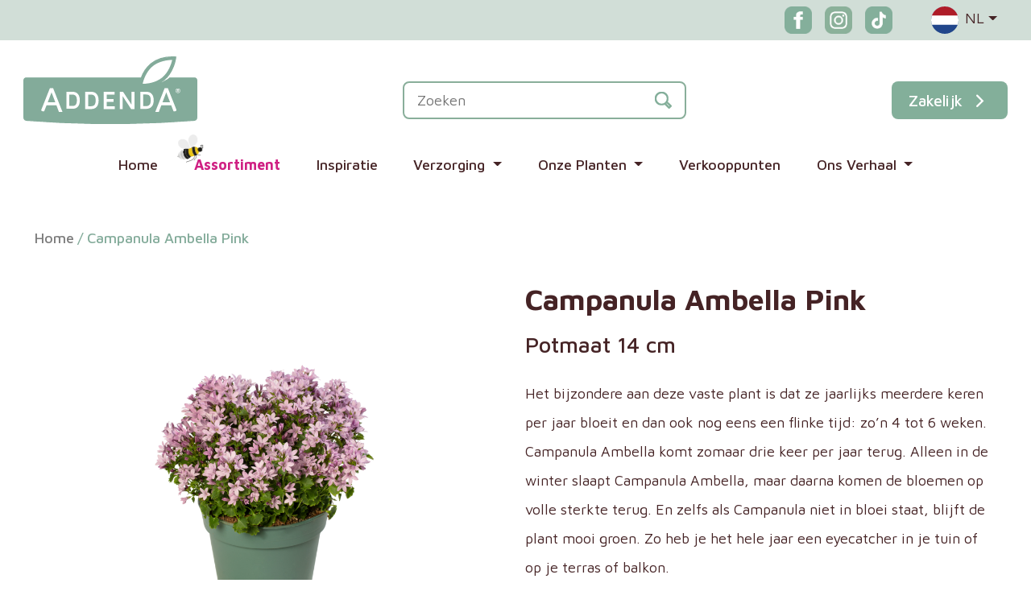

--- FILE ---
content_type: text/html; charset=UTF-8
request_url: https://addenda.com/product/campanula-ambella-pink-2/
body_size: 13429
content:




<!DOCTYPE html>
<html lang="nl-NL">
<head>
	<!-- Google tag (gtag.js) -->
	<script async src="https://www.googletagmanager.com/gtag/js?id=UA-117415439-1"></script>
	<script>
	window.dataLayer = window.dataLayer || [];
	function gtag(){dataLayer.push(arguments);}
	gtag('js', new Date());
	gtag('config', 'UA-117415439-1');
	</script>
    <meta charset="UTF-8">
    <meta name="viewport" content="width=device-width, initial-scale=1, maximum-scale=1, user-scalable=no">
    <meta name="author" content="Floral Innovations">
    <link rel="icon" type="image/svg" href="https://addenda.com/wp-content/themes/theme/img/svg/heart.svg">
    <meta name='robots' content='max-image-preview:large' />
<link rel="alternate" hreflang="nl" href="https://addenda.com/product/campanula-ambella-pink-2/" />
<link rel="alternate" hreflang="en" href="https://addenda.com/en/product/campanula-ambella-pink-2/" />
<link rel="alternate" hreflang="de" href="https://addenda.com/de/produkt/campanula-ambella-pink-2/" />
<link rel="alternate" hreflang="fr" href="https://addenda.com/fr/produit/campanula-ambella-pink-2/" />
<link rel="alternate" hreflang="x-default" href="https://addenda.com/product/campanula-ambella-pink-2/" />
<link rel='dns-prefetch' href='//challenges.cloudflare.com' />
<link rel='dns-prefetch' href='//cdnjs.cloudflare.com' />
<link rel='dns-prefetch' href='//cdn.jsdelivr.net' />
<link rel='dns-prefetch' href='//fonts.googleapis.com' />
<link rel="alternate" title="oEmbed (JSON)" type="application/json+oembed" href="https://addenda.com/wp-json/oembed/1.0/embed?url=https%3A%2F%2Faddenda.com%2Fproduct%2Fcampanula-ambella-pink-2%2F" />
<link rel="alternate" title="oEmbed (XML)" type="text/xml+oembed" href="https://addenda.com/wp-json/oembed/1.0/embed?url=https%3A%2F%2Faddenda.com%2Fproduct%2Fcampanula-ambella-pink-2%2F&#038;format=xml" />
<title>Campanula Ambella Pink | Addenda</title>
<meta name="description" content="Addenda® is een A-merk voor (bloeiende) planten; Campanula, Hebe &amp; Maori. Als ons merk erop staat, weet je dat je topkwaliteit krijgt. Shop onze planten nu ook online in de webshop."/>
<meta property="og:title" content="Campanula Ambella Pink | Addenda"/>
<meta property="og:type" content="article"/>
<meta property="og:url" content="https://addenda.com/product/campanula-ambella-pink-2/"/>
<meta property="og:site_name" content="Addenda"/>
<meta property="og:image" content="https://addenda.com/wp-content/uploads/2025/01/Camp-Ambella-Pink-15cm-1024x1024.png"/>
<style id='wp-img-auto-sizes-contain-inline-css' type='text/css'>
img:is([sizes=auto i],[sizes^="auto," i]){contain-intrinsic-size:3000px 1500px}
/*# sourceURL=wp-img-auto-sizes-contain-inline-css */
</style>

<link rel='stylesheet' id='wp-block-library-css' href='https://addenda.com/wp-includes/css/dist/block-library/style.min.css?ver=6.9' type='text/css' media='all' />
<link rel='stylesheet' id='wc-blocks-style-css' href='https://addenda.com/wp-content/plugins/woocommerce/assets/client/blocks/wc-blocks.css?ver=wc-10.4.3' type='text/css' media='all' />
<style id='global-styles-inline-css' type='text/css'>
:root{--wp--preset--aspect-ratio--square: 1;--wp--preset--aspect-ratio--4-3: 4/3;--wp--preset--aspect-ratio--3-4: 3/4;--wp--preset--aspect-ratio--3-2: 3/2;--wp--preset--aspect-ratio--2-3: 2/3;--wp--preset--aspect-ratio--16-9: 16/9;--wp--preset--aspect-ratio--9-16: 9/16;--wp--preset--color--black: #000000;--wp--preset--color--cyan-bluish-gray: #abb8c3;--wp--preset--color--white: #ffffff;--wp--preset--color--pale-pink: #f78da7;--wp--preset--color--vivid-red: #cf2e2e;--wp--preset--color--luminous-vivid-orange: #ff6900;--wp--preset--color--luminous-vivid-amber: #fcb900;--wp--preset--color--light-green-cyan: #7bdcb5;--wp--preset--color--vivid-green-cyan: #00d084;--wp--preset--color--pale-cyan-blue: #8ed1fc;--wp--preset--color--vivid-cyan-blue: #0693e3;--wp--preset--color--vivid-purple: #9b51e0;--wp--preset--gradient--vivid-cyan-blue-to-vivid-purple: linear-gradient(135deg,rgb(6,147,227) 0%,rgb(155,81,224) 100%);--wp--preset--gradient--light-green-cyan-to-vivid-green-cyan: linear-gradient(135deg,rgb(122,220,180) 0%,rgb(0,208,130) 100%);--wp--preset--gradient--luminous-vivid-amber-to-luminous-vivid-orange: linear-gradient(135deg,rgb(252,185,0) 0%,rgb(255,105,0) 100%);--wp--preset--gradient--luminous-vivid-orange-to-vivid-red: linear-gradient(135deg,rgb(255,105,0) 0%,rgb(207,46,46) 100%);--wp--preset--gradient--very-light-gray-to-cyan-bluish-gray: linear-gradient(135deg,rgb(238,238,238) 0%,rgb(169,184,195) 100%);--wp--preset--gradient--cool-to-warm-spectrum: linear-gradient(135deg,rgb(74,234,220) 0%,rgb(151,120,209) 20%,rgb(207,42,186) 40%,rgb(238,44,130) 60%,rgb(251,105,98) 80%,rgb(254,248,76) 100%);--wp--preset--gradient--blush-light-purple: linear-gradient(135deg,rgb(255,206,236) 0%,rgb(152,150,240) 100%);--wp--preset--gradient--blush-bordeaux: linear-gradient(135deg,rgb(254,205,165) 0%,rgb(254,45,45) 50%,rgb(107,0,62) 100%);--wp--preset--gradient--luminous-dusk: linear-gradient(135deg,rgb(255,203,112) 0%,rgb(199,81,192) 50%,rgb(65,88,208) 100%);--wp--preset--gradient--pale-ocean: linear-gradient(135deg,rgb(255,245,203) 0%,rgb(182,227,212) 50%,rgb(51,167,181) 100%);--wp--preset--gradient--electric-grass: linear-gradient(135deg,rgb(202,248,128) 0%,rgb(113,206,126) 100%);--wp--preset--gradient--midnight: linear-gradient(135deg,rgb(2,3,129) 0%,rgb(40,116,252) 100%);--wp--preset--font-size--small: 13px;--wp--preset--font-size--medium: 20px;--wp--preset--font-size--large: 36px;--wp--preset--font-size--x-large: 42px;--wp--preset--spacing--20: 0.44rem;--wp--preset--spacing--30: 0.67rem;--wp--preset--spacing--40: 1rem;--wp--preset--spacing--50: 1.5rem;--wp--preset--spacing--60: 2.25rem;--wp--preset--spacing--70: 3.38rem;--wp--preset--spacing--80: 5.06rem;--wp--preset--shadow--natural: 6px 6px 9px rgba(0, 0, 0, 0.2);--wp--preset--shadow--deep: 12px 12px 50px rgba(0, 0, 0, 0.4);--wp--preset--shadow--sharp: 6px 6px 0px rgba(0, 0, 0, 0.2);--wp--preset--shadow--outlined: 6px 6px 0px -3px rgb(255, 255, 255), 6px 6px rgb(0, 0, 0);--wp--preset--shadow--crisp: 6px 6px 0px rgb(0, 0, 0);}:where(.is-layout-flex){gap: 0.5em;}:where(.is-layout-grid){gap: 0.5em;}body .is-layout-flex{display: flex;}.is-layout-flex{flex-wrap: wrap;align-items: center;}.is-layout-flex > :is(*, div){margin: 0;}body .is-layout-grid{display: grid;}.is-layout-grid > :is(*, div){margin: 0;}:where(.wp-block-columns.is-layout-flex){gap: 2em;}:where(.wp-block-columns.is-layout-grid){gap: 2em;}:where(.wp-block-post-template.is-layout-flex){gap: 1.25em;}:where(.wp-block-post-template.is-layout-grid){gap: 1.25em;}.has-black-color{color: var(--wp--preset--color--black) !important;}.has-cyan-bluish-gray-color{color: var(--wp--preset--color--cyan-bluish-gray) !important;}.has-white-color{color: var(--wp--preset--color--white) !important;}.has-pale-pink-color{color: var(--wp--preset--color--pale-pink) !important;}.has-vivid-red-color{color: var(--wp--preset--color--vivid-red) !important;}.has-luminous-vivid-orange-color{color: var(--wp--preset--color--luminous-vivid-orange) !important;}.has-luminous-vivid-amber-color{color: var(--wp--preset--color--luminous-vivid-amber) !important;}.has-light-green-cyan-color{color: var(--wp--preset--color--light-green-cyan) !important;}.has-vivid-green-cyan-color{color: var(--wp--preset--color--vivid-green-cyan) !important;}.has-pale-cyan-blue-color{color: var(--wp--preset--color--pale-cyan-blue) !important;}.has-vivid-cyan-blue-color{color: var(--wp--preset--color--vivid-cyan-blue) !important;}.has-vivid-purple-color{color: var(--wp--preset--color--vivid-purple) !important;}.has-black-background-color{background-color: var(--wp--preset--color--black) !important;}.has-cyan-bluish-gray-background-color{background-color: var(--wp--preset--color--cyan-bluish-gray) !important;}.has-white-background-color{background-color: var(--wp--preset--color--white) !important;}.has-pale-pink-background-color{background-color: var(--wp--preset--color--pale-pink) !important;}.has-vivid-red-background-color{background-color: var(--wp--preset--color--vivid-red) !important;}.has-luminous-vivid-orange-background-color{background-color: var(--wp--preset--color--luminous-vivid-orange) !important;}.has-luminous-vivid-amber-background-color{background-color: var(--wp--preset--color--luminous-vivid-amber) !important;}.has-light-green-cyan-background-color{background-color: var(--wp--preset--color--light-green-cyan) !important;}.has-vivid-green-cyan-background-color{background-color: var(--wp--preset--color--vivid-green-cyan) !important;}.has-pale-cyan-blue-background-color{background-color: var(--wp--preset--color--pale-cyan-blue) !important;}.has-vivid-cyan-blue-background-color{background-color: var(--wp--preset--color--vivid-cyan-blue) !important;}.has-vivid-purple-background-color{background-color: var(--wp--preset--color--vivid-purple) !important;}.has-black-border-color{border-color: var(--wp--preset--color--black) !important;}.has-cyan-bluish-gray-border-color{border-color: var(--wp--preset--color--cyan-bluish-gray) !important;}.has-white-border-color{border-color: var(--wp--preset--color--white) !important;}.has-pale-pink-border-color{border-color: var(--wp--preset--color--pale-pink) !important;}.has-vivid-red-border-color{border-color: var(--wp--preset--color--vivid-red) !important;}.has-luminous-vivid-orange-border-color{border-color: var(--wp--preset--color--luminous-vivid-orange) !important;}.has-luminous-vivid-amber-border-color{border-color: var(--wp--preset--color--luminous-vivid-amber) !important;}.has-light-green-cyan-border-color{border-color: var(--wp--preset--color--light-green-cyan) !important;}.has-vivid-green-cyan-border-color{border-color: var(--wp--preset--color--vivid-green-cyan) !important;}.has-pale-cyan-blue-border-color{border-color: var(--wp--preset--color--pale-cyan-blue) !important;}.has-vivid-cyan-blue-border-color{border-color: var(--wp--preset--color--vivid-cyan-blue) !important;}.has-vivid-purple-border-color{border-color: var(--wp--preset--color--vivid-purple) !important;}.has-vivid-cyan-blue-to-vivid-purple-gradient-background{background: var(--wp--preset--gradient--vivid-cyan-blue-to-vivid-purple) !important;}.has-light-green-cyan-to-vivid-green-cyan-gradient-background{background: var(--wp--preset--gradient--light-green-cyan-to-vivid-green-cyan) !important;}.has-luminous-vivid-amber-to-luminous-vivid-orange-gradient-background{background: var(--wp--preset--gradient--luminous-vivid-amber-to-luminous-vivid-orange) !important;}.has-luminous-vivid-orange-to-vivid-red-gradient-background{background: var(--wp--preset--gradient--luminous-vivid-orange-to-vivid-red) !important;}.has-very-light-gray-to-cyan-bluish-gray-gradient-background{background: var(--wp--preset--gradient--very-light-gray-to-cyan-bluish-gray) !important;}.has-cool-to-warm-spectrum-gradient-background{background: var(--wp--preset--gradient--cool-to-warm-spectrum) !important;}.has-blush-light-purple-gradient-background{background: var(--wp--preset--gradient--blush-light-purple) !important;}.has-blush-bordeaux-gradient-background{background: var(--wp--preset--gradient--blush-bordeaux) !important;}.has-luminous-dusk-gradient-background{background: var(--wp--preset--gradient--luminous-dusk) !important;}.has-pale-ocean-gradient-background{background: var(--wp--preset--gradient--pale-ocean) !important;}.has-electric-grass-gradient-background{background: var(--wp--preset--gradient--electric-grass) !important;}.has-midnight-gradient-background{background: var(--wp--preset--gradient--midnight) !important;}.has-small-font-size{font-size: var(--wp--preset--font-size--small) !important;}.has-medium-font-size{font-size: var(--wp--preset--font-size--medium) !important;}.has-large-font-size{font-size: var(--wp--preset--font-size--large) !important;}.has-x-large-font-size{font-size: var(--wp--preset--font-size--x-large) !important;}
/*# sourceURL=global-styles-inline-css */
</style>

<style id='classic-theme-styles-inline-css' type='text/css'>
/*! This file is auto-generated */
.wp-block-button__link{color:#fff;background-color:#32373c;border-radius:9999px;box-shadow:none;text-decoration:none;padding:calc(.667em + 2px) calc(1.333em + 2px);font-size:1.125em}.wp-block-file__button{background:#32373c;color:#fff;text-decoration:none}
/*# sourceURL=/wp-includes/css/classic-themes.min.css */
</style>
<link rel='stylesheet' id='photoswipe-css' href='https://addenda.com/wp-content/plugins/woocommerce/assets/css/photoswipe/photoswipe.min.css?ver=10.4.3' type='text/css' media='all' />
<link rel='stylesheet' id='photoswipe-default-skin-css' href='https://addenda.com/wp-content/plugins/woocommerce/assets/css/photoswipe/default-skin/default-skin.min.css?ver=10.4.3' type='text/css' media='all' />
<link rel='stylesheet' id='woocommerce-layout-css' href='https://addenda.com/wp-content/plugins/woocommerce/assets/css/woocommerce-layout.css?ver=10.4.3' type='text/css' media='all' />
<link rel='stylesheet' id='woocommerce-smallscreen-css' href='https://addenda.com/wp-content/plugins/woocommerce/assets/css/woocommerce-smallscreen.css?ver=10.4.3' type='text/css' media='only screen and (max-width: 768px)' />
<link rel='stylesheet' id='woocommerce-general-css' href='https://addenda.com/wp-content/plugins/woocommerce/assets/css/woocommerce.css?ver=10.4.3' type='text/css' media='all' />
<style id='woocommerce-inline-inline-css' type='text/css'>
.woocommerce form .form-row .required { visibility: visible; }
/*# sourceURL=woocommerce-inline-inline-css */
</style>
<link rel='stylesheet' id='wpsl-styles-css' href='https://addenda.com/wp-content/plugins/wp-store-locator/css/styles.min.css?ver=2.2.261' type='text/css' media='all' />
<link rel='stylesheet' id='google-fonts-css' href='https://fonts.googleapis.com/css2?family=Maven+Pro%3Awght%40400%3B500%3B700&#038;display=swap&#038;ver=6.9' type='text/css' media='all' />
<link rel='stylesheet' id='main-style-css' href='https://addenda.com/wp-content/themes/theme/css/style.css?ver=1764599800' type='text/css' media='all' />
<link rel='stylesheet' id='woocommerce-style-css' href='https://addenda.com/wp-content/themes/theme/css/woocommerce.css?ver=1762247263' type='text/css' media='all' />
<link rel='stylesheet' id='jquery-ui-css-css' href='https://addenda.com/wp-content/themes/theme/css/jquery-ui.min.css?ver=1762247263' type='text/css' media='all' />
<link rel='stylesheet' id='api_page-css' href='https://addenda.com/wp-content/uploads/wp-less/theme/less/main-eeb85730eb.css' type='text/css' media='all' />
<script type="text/javascript" id="wpml-cookie-js-extra">
/* <![CDATA[ */
var wpml_cookies = {"wp-wpml_current_language":{"value":"nl","expires":1,"path":"/"}};
var wpml_cookies = {"wp-wpml_current_language":{"value":"nl","expires":1,"path":"/"}};
//# sourceURL=wpml-cookie-js-extra
/* ]]> */
</script>
<script type="text/javascript" src="https://addenda.com/wp-content/plugins/sitepress-multilingual-cms/res/js/cookies/language-cookie.js?ver=486900" id="wpml-cookie-js" defer="defer" data-wp-strategy="defer"></script>
<script type="text/javascript" src="https://addenda.com/wp-includes/js/jquery/jquery.min.js?ver=3.7.1" id="jquery-core-js"></script>
<script type="text/javascript" src="https://addenda.com/wp-includes/js/jquery/jquery-migrate.min.js?ver=3.4.1" id="jquery-migrate-js"></script>
<script type="text/javascript" src="https://addenda.com/wp-content/plugins/woocommerce/assets/js/jquery-blockui/jquery.blockUI.min.js?ver=2.7.0-wc.10.4.3" id="wc-jquery-blockui-js" defer="defer" data-wp-strategy="defer"></script>
<script type="text/javascript" id="wc-add-to-cart-js-extra">
/* <![CDATA[ */
var wc_add_to_cart_params = {"ajax_url":"/wp-admin/admin-ajax.php","wc_ajax_url":"/?wc-ajax=%%endpoint%%","i18n_view_cart":"Bekijk winkelwagen","cart_url":"https://addenda.com/winkelwagen/","is_cart":"","cart_redirect_after_add":"no"};
//# sourceURL=wc-add-to-cart-js-extra
/* ]]> */
</script>
<script type="text/javascript" src="https://addenda.com/wp-content/plugins/woocommerce/assets/js/frontend/add-to-cart.min.js?ver=10.4.3" id="wc-add-to-cart-js" defer="defer" data-wp-strategy="defer"></script>
<script type="text/javascript" src="https://addenda.com/wp-content/plugins/woocommerce/assets/js/flexslider/jquery.flexslider.min.js?ver=2.7.2-wc.10.4.3" id="wc-flexslider-js" defer="defer" data-wp-strategy="defer"></script>
<script type="text/javascript" src="https://addenda.com/wp-content/plugins/woocommerce/assets/js/photoswipe/photoswipe.min.js?ver=4.1.1-wc.10.4.3" id="wc-photoswipe-js" defer="defer" data-wp-strategy="defer"></script>
<script type="text/javascript" src="https://addenda.com/wp-content/plugins/woocommerce/assets/js/photoswipe/photoswipe-ui-default.min.js?ver=4.1.1-wc.10.4.3" id="wc-photoswipe-ui-default-js" defer="defer" data-wp-strategy="defer"></script>
<script type="text/javascript" id="wc-single-product-js-extra">
/* <![CDATA[ */
var wc_single_product_params = {"i18n_required_rating_text":"Selecteer een waardering","i18n_rating_options":["1 van de 5 sterren","2 van de 5 sterren","3 van de 5 sterren","4 van de 5 sterren","5 van de 5 sterren"],"i18n_product_gallery_trigger_text":"Afbeeldinggalerij in volledig scherm bekijken","review_rating_required":"yes","flexslider":{"rtl":false,"animation":"slide","smoothHeight":true,"directionNav":false,"controlNav":"thumbnails","slideshow":false,"animationSpeed":500,"animationLoop":false,"allowOneSlide":false},"zoom_enabled":"","zoom_options":[],"photoswipe_enabled":"1","photoswipe_options":{"shareEl":false,"closeOnScroll":false,"history":false,"hideAnimationDuration":0,"showAnimationDuration":0},"flexslider_enabled":"1"};
//# sourceURL=wc-single-product-js-extra
/* ]]> */
</script>
<script type="text/javascript" src="https://addenda.com/wp-content/plugins/woocommerce/assets/js/frontend/single-product.min.js?ver=10.4.3" id="wc-single-product-js" defer="defer" data-wp-strategy="defer"></script>
<script type="text/javascript" src="https://addenda.com/wp-content/plugins/woocommerce/assets/js/js-cookie/js.cookie.min.js?ver=2.1.4-wc.10.4.3" id="wc-js-cookie-js" defer="defer" data-wp-strategy="defer"></script>
<script type="text/javascript" id="woocommerce-js-extra">
/* <![CDATA[ */
var woocommerce_params = {"ajax_url":"/wp-admin/admin-ajax.php","wc_ajax_url":"/?wc-ajax=%%endpoint%%","i18n_password_show":"Wachtwoord weergeven","i18n_password_hide":"Wachtwoord verbergen"};
//# sourceURL=woocommerce-js-extra
/* ]]> */
</script>
<script type="text/javascript" src="https://addenda.com/wp-content/plugins/woocommerce/assets/js/frontend/woocommerce.min.js?ver=10.4.3" id="woocommerce-js" defer="defer" data-wp-strategy="defer"></script>
<link rel="https://api.w.org/" href="https://addenda.com/wp-json/" /><link rel="alternate" title="JSON" type="application/json" href="https://addenda.com/wp-json/wp/v2/product/94" /><link rel="EditURI" type="application/rsd+xml" title="RSD" href="https://addenda.com/xmlrpc.php?rsd" />
<meta name="generator" content="WordPress 6.9" />
<meta name="generator" content="WooCommerce 10.4.3" />
<link rel="canonical" href="https://addenda.com/product/campanula-ambella-pink-2/" />
<link rel='shortlink' href='https://addenda.com/?p=94' />
<meta name="generator" content="WPML ver:4.8.6 stt:37,1,4,3;" />

		<script>
		(function(h,o,t,j,a,r){
			h.hj=h.hj||function(){(h.hj.q=h.hj.q||[]).push(arguments)};
			h._hjSettings={hjid:5138073,hjsv:5};
			a=o.getElementsByTagName('head')[0];
			r=o.createElement('script');r.async=1;
			r.src=t+h._hjSettings.hjid+j+h._hjSettings.hjsv;
			a.appendChild(r);
		})(window,document,'//static.hotjar.com/c/hotjar-','.js?sv=');
		</script>
			<noscript><style>.woocommerce-product-gallery{ opacity: 1 !important; }</style></noscript>
		<!-- <script>
	    // Set to the same value as the web property used on the site
	    var gaProperty = 'UA-117415439-1';

	    // Disable tracking if the opt-out cookie exists.
	    var disableStr = 'ga-disable-' + gaProperty;
	    if (document.cookie.indexOf(disableStr + '=true') > -1) {
	        window[disableStr] = true;
	    }

	    // Opt-out function
	    function gaOptout() {
	        document.cookie = disableStr + '=true; expires=Thu, 31 Dec 2099 23:59:59 UTC; path=/';
	        window[disableStr] = true;
	        $('.cnr-alert').removeClass('d-none');
	    }
	</script> -->

	<!-- Global site tag (gtag.js) - Google Analytics -->
	<!-- <script async="" src="https://www.googletagmanager.com/gtag/js?id=UA-117415439-1"></script>
	<script>
	    window.dataLayer = window.dataLayer || [];

	    function gtag() {
	        dataLayer.push(arguments);
	    }
	    gtag('js', new Date());
	    gtag('set', 'anonymizeIp', true); // Toelichting AP: Hiermee zet u de IP-maskering aan
	    gtag('config', 'UA-117415439-1');
	</script> -->
</head>

<body class="wp-singular product-template-default single single-product postid-94 wp-theme-theme b2c_page desktop theme-theme woocommerce woocommerce-page woocommerce-no-js">

<header>

	<section class="topbar container-fluid bg-d1ded7 pt-2 pb-2">
		<div class="container">
			<div class="row">
				<div class="col-12 align-items-center d-flex justify-content-end">
                    <a href="https://www.facebook.com/addenda.info/" class="d-inline pr-3" target="_blank">
                        <img src="https://addenda.com/wp-content/themes/theme/img/sm-facebook.png" class="img-fluid" width="34">
                    </a>
                    <a href="https://www.instagram.com/addendaplants/" class="d-inline pr-3" target="_blank">
                        <img src="https://addenda.com/wp-content/themes/theme/img/sm-instagram.png" class="img-fluid" width="34">
                    </a>
                    <a href="https://www.tiktok.com/@addendaplants" class="d-inline pr-5" target="_blank">
                        <img src="https://addenda.com/wp-content/themes/theme/img/sm-tiktok.png" class="img-fluid" width="34">
                    </a>
					<div id="language_dropdown" class="dropdown"><div class="dropdown-toggle" type="button" id="dropdownMenu1" data-toggle="dropdown" aria-haspopup="true" aria-expanded="false"><img src="https://addenda.com/wp-content/themes/theme/img/svg/flags/nl.svg" class="img-fluid mr-2" width="34">NL</div><div class="dropdown-menu" aria-labelledby="dropdownMenu1"><a class="dropdown-item" href="https://addenda.com/fr/produit/campanula-ambella-pink-2/"><img src="https://addenda.com/wp-content/themes/theme/img/svg/flags/fr.svg" class="img-fluid mr-2" width="34">FR</a><a class="dropdown-item" href="https://addenda.com/en/product/campanula-ambella-pink-2/"><img src="https://addenda.com/wp-content/themes/theme/img/svg/flags/en.svg" class="img-fluid mr-2" width="34">EN</a><a class="dropdown-item" href="https://addenda.com/de/produkt/campanula-ambella-pink-2/"><img src="https://addenda.com/wp-content/themes/theme/img/svg/flags/de.svg" class="img-fluid mr-2" width="34">DE</a></div></div>				</div>
			</div>
		</div>
	</section>

	<section class="topbar2 container-fluid mt-md-3 pt-4 pb-md-2 pl-0 pr-0">
		<div class="container pl-3 pr-3 d-flex justify-content-between align-items-center">

			<a class="navbar-brand m-0" href="https://addenda.com">
				<img src="https://addenda.com/wp-content/themes/theme/img/logos/addenda-logo.svg" alt="Logo Addenda" class="img-fluid logo" width="216">
			</a>

			<img src="https://addenda.com/wp-content/themes/theme/img/logos/just-add-love-rgb.svg" alt="Logo Just Add Love" class="just-add-love-logo ml-4 mr-5" width="150">

            <input type="text" id="search_bar" placeholder="Zoeken" class="mb-0" data-shopurl="https://addenda.com/assortiment/">

            <a href="https://addenda.com/faq/" class="pl-4 pr-2 d-none">
            	<img src="https://addenda.com/wp-content/themes/theme/img/svg/questionmark.svg" class="img-fluid" width="27">
            </a>

            <a href="https://addenda.com/mijn-account/" class="pr-2 d-none">
            	<img src="https://addenda.com/wp-content/themes/theme/img/svg/person.svg" class="img-fluid" width="27">
            </a>

	        <a class="shopping-cart d-none" href="https://addenda.com/winkelwagen/">
	            <img src="https://addenda.com/wp-content/themes/theme/img/shoppingbag.svg" class="img-fluid" width="23">
	            <span class="item mini_cart_count"></span>
	        </a>
						<a href="https://addenda.com/b2b/" class="btn btn-small">Zakelijk<i class="pl-2 fa-right-open"></i></a>

			<div class="dropdown d-none">
				<a href="https://addenda.com/assortiment/" class="btn btn-small dropdown-toggle" type="button" id="dropdownMenu1" data-hover="dropdown" aria-haspopup="true" aria-expanded="false">naar B2B</a>
				<div class="dropdown-menu" aria-labelledby="dropdownMenu1">
					<a class="dropdown-item" href="#">?</a>
				</div>
			</div>

		</div>
	</section>	

	<nav class="navbar navbar-expand-lg navbar-light pl-0 pr-0 pt-3 pb-4">
		<div class="container pl-3 pr-3">
			<button class="navbar-toggler navbar-light" type="button" data-toggle="collapse" data-target="#navbarNav" aria-controls="navbarNav" aria-expanded="false" aria-label="Toggle navigation">
				<span class="navbar-toggler-icon"></span>
			</button>
			<div class="collapse navbar-collapse justify-content-center" id="navbarNav">
				<ul id="menu-hoofdmenu" class="navbar-nav text-center"><li id="menu-item-12" class="menu-item menu-item-type-post_type menu-item-object-page menu-item-home menu-item-12"><a href="https://addenda.com/" class="nav-link">Home</a></li>
<li id="menu-item-151" class="menu-item menu-item-type-post_type menu-item-object-page current_page_parent menu-item-151"><a href="https://addenda.com/assortiment/" class="nav-link">Assortiment</a></li>
<li id="menu-item-68" class="menu-item menu-item-type-post_type menu-item-object-page menu-item-68"><a href="https://addenda.com/nieuws/" class="nav-link">Inspiratie</a></li>
<li id="menu-item-147" class="menu-item menu-item-type-custom menu-item-object-custom menu-item-has-children dropdown menu-item-147"><a class="nav-link dropdown-toggle" data-toggle="dropdown" href="#" class="nav-link">Verzorging <b class="caret"></b></a>
<ul class="dropdown-menu">
	<li id="menu-item-149" class="menu-item menu-item-type-post_type menu-item-object-page menu-item-149"><a href="https://addenda.com/campanula-verzorging/" class="nav-link">Campanula Addenda®</a></li>
	<li id="menu-item-148" class="menu-item menu-item-type-post_type menu-item-object-page menu-item-148"><a href="https://addenda.com/hebe-verzorging/" class="nav-link">Hebe Addenda®</a></li>
	<li id="menu-item-7660" class="menu-item menu-item-type-post_type menu-item-object-page menu-item-7660"><a href="https://addenda.com/scaevola-fanfana-verzorging/" class="nav-link">Scaevola FanFana®</a></li>
	<li id="menu-item-172" class="menu-item menu-item-type-post_type menu-item-object-page menu-item-172"><a href="https://addenda.com/faq/" class="nav-link">FAQ</a></li>
</ul>
</li>
<li id="menu-item-152" class="menu-item menu-item-type-custom menu-item-object-custom menu-item-has-children dropdown menu-item-152"><a class="nav-link dropdown-toggle" data-toggle="dropdown" href="#" class="nav-link">Onze Planten <b class="caret"></b></a>
<ul class="dropdown-menu">
	<li id="menu-item-158" class="menu-item menu-item-type-post_type menu-item-object-page menu-item-158"><a href="https://addenda.com/campanula-addenda/" class="nav-link">Campanula Addenda®</a></li>
	<li id="menu-item-157" class="menu-item menu-item-type-post_type menu-item-object-page menu-item-157"><a href="https://addenda.com/hebe-addenda/" class="nav-link">Hebe Addenda®</a></li>
	<li id="menu-item-7659" class="menu-item menu-item-type-post_type menu-item-object-page menu-item-7659"><a href="https://addenda.com/summerfans/" class="nav-link">Summerfans®</a></li>
</ul>
</li>
<li id="menu-item-57" class="menu-item menu-item-type-post_type menu-item-object-page menu-item-57"><a href="https://addenda.com/verkooppunten/" class="nav-link">Verkooppunten</a></li>
<li id="menu-item-15" class="menu-item menu-item-type-custom menu-item-object-custom menu-item-has-children dropdown menu-item-15"><a class="nav-link dropdown-toggle" data-toggle="dropdown" href="#" class="nav-link">Ons Verhaal <b class="caret"></b></a>
<ul class="dropdown-menu">
	<li id="menu-item-53" class="menu-item menu-item-type-post_type menu-item-object-page menu-item-53"><a href="https://addenda.com/over-addenda/" class="nav-link">Over Addenda®</a></li>
	<li id="menu-item-14" class="menu-item menu-item-type-post_type menu-item-object-page menu-item-14"><a href="https://addenda.com/kwekers/" class="nav-link">Onze Kwekers</a></li>
	<li id="menu-item-54" class="menu-item menu-item-type-post_type menu-item-object-page menu-item-54"><a href="https://addenda.com/duurzaamheid/" class="nav-link">Duurzaamheid</a></li>
</ul>
</li>
</ul>			</div>
		</div>
	</nav>

</header>
	<section id="breadcrumb" class="pt-4 pb-3 container-fluid bg-f5eeea">
	    <div class="container pt-2">
			<div class="row">
	            <div class="col-12 barlow18">
		            <nav class="woocommerce-breadcrumb" aria-label="Breadcrumb"><a href="https://addenda.com">Home</a><span class="pr-1 pl-1">/</span>Campanula Ambella Pink</nav>				</div>
	        </div>
	    </div>
	</section>

	
					
			<section id="notices" class="container-fluid bg-f5eeea">
    <div class="container">
		<div class="row">
            <div class="col-12">
            	<div class="woocommerce-notices-wrapper"></div>            </div>
        </div>
    </div>
</section>

<div id="product-94" class="product type-product post-94 status-publish first instock has-post-thumbnail product-type-simple">

	<section id="single_product" class="container-fluid bg-f5eeea">
        <div class="container pt-4 pb-5">
	        <div class="row">
					            <div class="col-lg-6">
                    <div class="woocommerce-product-gallery woocommerce-product-gallery--with-images woocommerce-product-gallery--columns-5 images" data-columns="4" style="opacity: 0; transition: opacity .25s ease-in-out;">

                        <figure class="woocommerce-product-gallery__wrapper">
                                                 
                            <div data-thumb="https://addenda.com/wp-content/uploads/2025/01/Camp-Ambella-Pink-15cm-150x150.png" class="woocommerce-product-gallery__image"><img src="https://addenda.com/wp-content/uploads/2025/01/Camp-Ambella-Pink-15cm-1024x1024.png" class="wp-post-image" loading="lazy" draggable="false"></div><div data-thumb="https://addenda.com/wp-content/uploads/2025/01/Addenda-Campanula-Amb-Intense-Purple-3-150x150.jpeg" class="woocommerce-product-gallery__image"><img src="https://addenda.com/wp-content/uploads/2025/01/Addenda-Campanula-Amb-Intense-Purple-3-683x1024.jpeg" class="wp-post-image" loading="lazy" draggable="false"></div><div data-thumb="https://addenda.com/wp-content/uploads/2025/01/Addenda-Campanula-Amb-Intense-Purple-150x150.jpg" class="woocommerce-product-gallery__image"><img src="https://addenda.com/wp-content/uploads/2025/01/Addenda-Campanula-Amb-Intense-Purple.jpg" class="wp-post-image" loading="lazy" draggable="false"></div><div data-thumb="https://addenda.com/wp-content/uploads/2025/01/Addenda-Campanula-Amb-Intense-Purple-4-150x150.jpg" class="woocommerce-product-gallery__image"><img src="https://addenda.com/wp-content/uploads/2025/01/Addenda-Campanula-Amb-Intense-Purple-4.jpg" class="wp-post-image" loading="lazy" draggable="false"></div>                        </figure>

                    </div>
				</div>
				<div class="col-lg-6">
					<h1 class="product_title entry-title fw-600 mb-2">Campanula Ambella Pink</h1><p class="fw-500 fs-26">Potmaat 14 cm</p>
<p>Het bijzondere aan deze vaste plant is dat ze jaarlijks meerdere keren per jaar bloeit en dan ook nog eens een flinke tijd: zo’n 4 tot 6 weken. Campanula Ambella komt zomaar drie keer per jaar terug. Alleen in de winter slaapt Campanula Ambella, maar daarna komen de bloemen op volle sterkte terug. En zelfs als Campanula niet in bloei staat, blijft de plant mooi groen. Zo heb je het hele jaar een eyecatcher in je tuin of op je terras of balkon.</p><p class="price"></p>
<div class="product_meta">

	
	
		<span class="sku_wrapper">Artikelnummer: <span class="sku">addcambpin14</span></span>

	
	
	
	
</div>
                    <div class="right-text leaf-list mt-5">
                        <ul>
                            <li>Bloeien eindeloos en jarenlang</li>                            <li>Campanula is een vaste plant en winterhard</li>                            <li>Prachtig voor op het terras</li>                            <li>Bijen en vlinders zijn mijn beste vrienden</li>                        </ul>
                    </div>
				</div>
			</div>

            <div class="row extra_informatie_container mt-5">
                <img src="https://addenda.com/wp-content/themes/theme/img/svg/vlinderbruin.svg" class="vlinderbruin-graph d-none d-lg-block" style="position: absolute;z-index: 9;width: 8%;right: 0;bottom: 0;">
                <div class="col-lg-7 p-2 p-lg-3">
                    <div class="row p-3 d-block">
                        <button data-open="Beschrijving" class="ml-3 button fs-26 active">Beschrijving</button>
                        <button data-open="Extra_informatie" class="ml-3 button fs-26">Extra Informatie</button>
                    </div>
                    <div class="row p-3">
                        <div id="Beschrijving" class="col-md-12 p-3 informatie_houder">
                            <p>De Campanula Ambella is een klassiekere plant. Met haar klokvormige bloemen geeft ze de plant een statig uiterlijk. Het is een opgaande, compacte plant, met ronde vorm. Combineer haar met een mooie grote terraspot of op tafel met een leuke combinatie van binnen- en buiten ornamenten en je maakt een waar pronkstuk! Uitgebloeid? Zet haar dan in je border en ze zal van nature in september nogmaals bloeien.</p>
                            <p>Voor deze seizoenenlange bloemenzee vraagt de Campanula Ambella bijzonder weinig terug. Een halfzonnige plek, twee keer per week water en een keer in de maand een beetje plantvoeding zijn genoeg. Alleen als het echt heet is, geef je elke dag water. Haal je de uitgebloeide bloemen weg, dan bloeit de plant extra lang.</p>
                        </div>
                        <div id="Extra_informatie" class="col-md-12 p-3 informatie_houder" style="display: none;">
                            <div class="row mb-2"><div class="col-md-6 fw-600">Plantras</div><div class="col-md-6">Campanula</div></div>                            <div class="row mb-2"><div class="col-md-6 fw-600">Soort</div><div class="col-md-6">Portenschlagiana</div></div>                            <div class="row mb-2"><div class="col-md-6 fw-600">Volksnaam</div><div class="col-md-6">Klokjesbloem</div></div>                                                        <div class="row mb-2"><div class="col-md-6 fw-600">Potmaat</div><div class="col-md-6">14 cm</div></div>                            <div class="row mb-2"><div class="col-md-6 fw-600">Hoogte</div><div class="col-md-6">25 - 30 cm</div></div>                            <div class="row mb-2"><div class="col-md-6 fw-600">Bloemen</div><div class="col-md-6">&check;</div></div>                            <div class="row mb-2"><div class="col-md-6 fw-600">Bloeiperiode</div><div class="col-md-6">III - IX</div></div>                            <div class="row mb-2"><div class="col-md-6 fw-600">Bloemdiameter</div><div class="col-md-6">2 cm</div></div>                            <div class="row mb-2"><div class="col-md-6 fw-600">Bloemenvorm</div><div class="col-md-6">klokvormig</div></div>                            <div class="row mb-2"><div class="col-md-6 fw-600">Bloemkleur</div><div class="col-md-6">roze</div></div>                            <div class="row mb-2"><div class="col-md-6 fw-600">Kamerplant</div><div class="col-md-6"><span class="fs-26 lh-0">&times;</span></div></div>                            <div class="row mb-2"><div class="col-md-6 fw-600">Tuinplant</div><div class="col-md-6">&check;</div></div>                            <div class="row mb-2"><div class="col-md-6 fw-600">Type plant</div><div class="col-md-6">meerjarig</div></div>                            <div class="row mb-2"><div class="col-md-6 fw-600">Groeivorm</div><div class="col-md-6">bolvormig</div></div>                            <div class="row mb-2"><div class="col-md-6 fw-600">Standplaats</div><div class="col-md-6">halfschaduw</div></div>                            <div class="row mb-2"><div class="col-md-6 fw-600">Waterbehoefte</div><div class="col-md-6">2x per week</div></div>                            <div class="row mb-2"><div class="col-md-6 fw-600">Winterhard</div><div class="col-md-6">&check;</div></div>                            <div class="row mb-2"><div class="col-md-6 fw-600">Bladkleur</div><div class="col-md-6">groen</div></div>                            <div class="row mb-2"><div class="col-md-6 fw-600">Groenblijvend</div><div class="col-md-6">&check;</div></div>                            <div class="row mb-2"><div class="col-md-6 fw-600">Snoeiperiode</div><div class="col-md-6"></div></div>                            <div class="row mb-2"><div class="col-md-6 fw-600">Bijzonderheid</div><div class="col-md-6">belangrijk voor insecten<br>makkelijk te onderhouden<br>sierwaarde bloem</div></div>                            <div class="row mb-2"><div class="col-md-6 fw-600">Bijvriendelijk</div><div class="col-md-6">&check;</div></div>                            <div class="row mb-2"><div class="col-md-6 fw-600">Vlindervriendelijk</div><div class="col-md-6">&check;</div></div>                            <div class="row mb-2"><div class="col-md-6 fw-600">Doornen</div><div class="col-md-6"><span class="fs-26 lh-0">&times;</span></div></div>                            <div class="row mb-2"><div class="col-md-6 fw-600">Eetbaar</div><div class="col-md-6"><span class="fs-26 lh-0">&times;</span></div></div>                            <div class="row mb-2"><div class="col-md-6 fw-600">Consumptie</div><div class="col-md-6">niet geschikt voor consumptie</div></div>                            <div class="row mb-2"><div class="col-md-6 fw-600">Geurend</div><div class="col-md-6"><span class="fs-26 lh-0">&times;</span></div></div>                            <div class="row mb-2"><div class="col-md-6 fw-600">Giftig</div><div class="col-md-6"><span class="fs-26 lh-0">&times;</span></div></div>                            <div class="row mb-2"><div class="col-md-6 fw-600">Grondsoort</div><div class="col-md-6">pH-neutral</div></div>                            <div class="row mb-2"><div class="col-md-6 fw-600">Inclusief kweekpot</div><div class="col-md-6">&check;</div></div>                            <div class="row mb-2"><div class="col-md-6 fw-600">Hoogte kweekpot</div><div class="col-md-6">0 cm</div></div>                            <div class="row mb-2"><div class="col-md-6 fw-600">Inclusief sierpot</div><div class="col-md-6"><span class="fs-26 lh-0">&times;</span></div></div>                            <div class="row mb-2"><div class="col-md-6 fw-600">Materiaal pot</div><div class="col-md-6">>99% recycled kunststof</div></div>                            <div class="row mb-2"><div class="col-md-6 fw-600">Potkleur</div><div class="col-md-6">groen</div></div>                        </div>
                    </div>
                </div>
                <div class="col-lg-5 image p-0">
                    <div class="position-absolute p-0">
                        <img src="https://addenda.com/wp-content/uploads/2025/01/Addenda-Campanula-Amb-Intense-Purple.jpg">                    </div>
                </div>
            </div>
		</div>
	</section>

	
</div>

    <section id="favourites" class="pt-5">
        <div class="container">
            <div class="row pt-5">
                <div class="col-12 text-center mb0">
                    <h2 class="mb-0"><em>Andere</em> producten..</h2>
                </div>
            </div>
        </div>
        <div class="container-fluid p-0">
            <div id="product-carousel" class="row justify-content-center position-relative owl-carousel owl-theme">
                <a href="https://addenda.com/product/hebe-donna-jenna-white-7/" class="col-12 position-relative pt-5 pb-5">
                <div class="img-cont">
                    <div class="ratio r1x1">
                        <img src="https://addenda.com/wp-content/themes/theme/img/svg/vogelgroen.svg" class="vogelgroen-icon">
                        <div>
                            <img src="https://addenda.com/wp-content/uploads/2025/01/17-08-16-Addenda35969-Jenna-683x1024.jpeg" class="img-fluid brb">
                        </div>
                    </div>
                </div>
                <div class="text-cont fs-18">
                    <p class="fw-500">Hebe Donna® Jenna White</p>
                    <p>zomen- en najaarbloeier</p>
                    <p class="fs-22 mb-1">€19,95</p>
                    <p class="fs-22 fw-500 link mb-0">Bekijk dit product <i class="fa-right-open float-right"></i></p>
                </div>
            </a><a href="https://addenda.com/product/hebe-classica-katrina-purple/" class="col-12 position-relative pt-5 pb-5">
                <div class="img-cont">
                    <div class="ratio r1x1">
                        <img src="https://addenda.com/wp-content/themes/theme/img/svg/vogelgroen.svg" class="vogelgroen-icon">
                        <div>
                            <img src="https://addenda.com/wp-content/uploads/2025/01/Classica_Addenda36032-697x1024.jpeg" class="img-fluid brb">
                        </div>
                    </div>
                </div>
                <div class="text-cont fs-18">
                    <p class="fw-500">Hebe Classica® Katrina Purple</p>
                    <p>zomen- en najaarbloeier</p>
                    <p class="fs-22 mb-1">€19,95</p>
                    <p class="fs-22 fw-500 link mb-0">Bekijk dit product <i class="fa-right-open float-right"></i></p>
                </div>
            </a><a href="https://addenda.com/product/hebe-classica-variegata-purple-4/" class="col-12 position-relative pt-5 pb-5">
                <div class="img-cont">
                    <div class="ratio r1x1">
                        <img src="https://addenda.com/wp-content/themes/theme/img/svg/vogelgroen.svg" class="vogelgroen-icon">
                        <div>
                            <img src="https://addenda.com/wp-content/uploads/2025/01/Classica_Addenda36032-697x1024.jpeg" class="img-fluid brb">
                        </div>
                    </div>
                </div>
                <div class="text-cont fs-18">
                    <p class="fw-500">Hebe Classica® Variegata Purple</p>
                    <p>zomen- en najaarbloeier</p>
                    <p class="fs-22 mb-1">€19,95</p>
                    <p class="fs-22 fw-500 link mb-0">Bekijk dit product <i class="fa-right-open float-right"></i></p>
                </div>
            </a><a href="https://addenda.com/product/campanula-ambella-purple-hangpot-2/" class="col-12 position-relative pt-5 pb-5">
                <div class="img-cont">
                    <div class="ratio r1x1">
                        <img src="https://addenda.com/wp-content/themes/theme/img/svg/vogelgroen.svg" class="vogelgroen-icon">
                        <div>
                            <img src="https://addenda.com/wp-content/uploads/2025/01/Addenda-Campanula-Amb-purple-hang-19cm-1-683x1024.jpeg" class="img-fluid brb">
                        </div>
                    </div>
                </div>
                <div class="text-cont fs-18">
                    <p class="fw-500">Campanula Ambella Purple hangpot</p>
                    <p>zomen- en najaarbloeier</p>
                    <p class="fs-22 mb-1">€19,95</p>
                    <p class="fs-22 fw-500 link mb-0">Bekijk dit product <i class="fa-right-open float-right"></i></p>
                </div>
            </a><a href="https://addenda.com/product/hebe-donna-emma-purple/" class="col-12 position-relative pt-5 pb-5">
                <div class="img-cont">
                    <div class="ratio r1x1">
                        <img src="https://addenda.com/wp-content/themes/theme/img/svg/vogelgroen.svg" class="vogelgroen-icon">
                        <div>
                            <img src="https://addenda.com/wp-content/uploads/2025/01/17-08-16-Addenda36441_Emma-1024x683.jpeg" class="img-fluid brb">
                        </div>
                    </div>
                </div>
                <div class="text-cont fs-18">
                    <p class="fw-500">Hebe Donna® Emma Purple</p>
                    <p>zomen- en najaarbloeier</p>
                    <p class="fs-22 mb-1">€19,95</p>
                    <p class="fs-22 fw-500 link mb-0">Bekijk dit product <i class="fa-right-open float-right"></i></p>
                </div>
            </a><a href="https://addenda.com/product/campanula-ambella-white/" class="col-12 position-relative pt-5 pb-5">
                <div class="img-cont">
                    <div class="ratio r1x1">
                        <img src="https://addenda.com/wp-content/themes/theme/img/svg/vogelgroen.svg" class="vogelgroen-icon">
                        <div>
                            <img src="https://addenda.com/wp-content/uploads/2025/01/Addenda-Campanula-Amb-White-4-683x1024.jpeg" class="img-fluid brb">
                        </div>
                    </div>
                </div>
                <div class="text-cont fs-18">
                    <p class="fw-500">Campanula Ambella White</p>
                    <p>zomen- en najaarbloeier</p>
                    <p class="fs-22 mb-1">€19,95</p>
                    <p class="fs-22 fw-500 link mb-0">Bekijk dit product <i class="fa-right-open float-right"></i></p>
                </div>
            </a><a href="https://addenda.com/product/hebe-donna-emma-purple-5/" class="col-12 position-relative pt-5 pb-5">
                <div class="img-cont">
                    <div class="ratio r1x1">
                        <img src="https://addenda.com/wp-content/themes/theme/img/svg/vogelgroen.svg" class="vogelgroen-icon">
                        <div>
                            <img src="https://addenda.com/wp-content/uploads/2025/01/17-08-16-Addenda36441_Emma-1024x683.jpeg" class="img-fluid brb">
                        </div>
                    </div>
                </div>
                <div class="text-cont fs-18">
                    <p class="fw-500">Hebe Donna® Emma Purple</p>
                    <p>zomen- en najaarbloeier</p>
                    <p class="fs-22 mb-1">€19,95</p>
                    <p class="fs-22 fw-500 link mb-0">Bekijk dit product <i class="fa-right-open float-right"></i></p>
                </div>
            </a><a href="https://addenda.com/product/hebe-donna-nikka-pink-6/" class="col-12 position-relative pt-5 pb-5">
                <div class="img-cont">
                    <div class="ratio r1x1">
                        <img src="https://addenda.com/wp-content/themes/theme/img/svg/vogelgroen.svg" class="vogelgroen-icon">
                        <div>
                            <img src="https://addenda.com/wp-content/uploads/2025/01/2022_08_16-LRetel-Addenda-333-1024x796.jpeg" class="img-fluid brb">
                        </div>
                    </div>
                </div>
                <div class="text-cont fs-18">
                    <p class="fw-500">Hebe Donna® Nikka Pink</p>
                    <p>zomen- en najaarbloeier</p>
                    <p class="fs-22 mb-1">€19,95</p>
                    <p class="fs-22 fw-500 link mb-0">Bekijk dit product <i class="fa-right-open float-right"></i></p>
                </div>
            </a><a href="https://addenda.com/product/campanula-ambella-intense-purple/" class="col-12 position-relative pt-5 pb-5">
                <div class="img-cont">
                    <div class="ratio r1x1">
                        <img src="https://addenda.com/wp-content/themes/theme/img/svg/vogelgroen.svg" class="vogelgroen-icon">
                        <div>
                            <img src="https://addenda.com/wp-content/uploads/2025/01/Addenda-Campanula-Amb-Intense-Purple_23h3ao-1.jpg" class="img-fluid brb">
                        </div>
                    </div>
                </div>
                <div class="text-cont fs-18">
                    <p class="fw-500">Campanula Ambella Intense Purple</p>
                    <p>zomen- en najaarbloeier</p>
                    <p class="fs-22 mb-1">€19,95</p>
                    <p class="fs-22 fw-500 link mb-0">Bekijk dit product <i class="fa-right-open float-right"></i></p>
                </div>
            </a><a href="https://addenda.com/product/hebe-donna-on-stem-purple/" class="col-12 position-relative pt-5 pb-5">
                <div class="img-cont">
                    <div class="ratio r1x1">
                        <img src="https://addenda.com/wp-content/themes/theme/img/svg/vogelgroen.svg" class="vogelgroen-icon">
                        <div>
                            <img src="https://addenda.com/wp-content/uploads/2025/01/17-08-16-Addenda36471-1-683x1024.jpeg" class="img-fluid brb">
                        </div>
                    </div>
                </div>
                <div class="text-cont fs-18">
                    <p class="fw-500">Hebe Donna® on stem Purple</p>
                    <p>zomen- en najaarbloeier</p>
                    <p class="fs-22 mb-1">€19,95</p>
                    <p class="fs-22 fw-500 link mb-0">Bekijk dit product <i class="fa-right-open float-right"></i></p>
                </div>
            </a>            </div>
        </div>
    </section>


		
	</main></div>
	
<footer>

    <section class="bg-c8a6bd container-fluid text-right pt-5 pb-5"></section>

    <section class="bg-d1ded7 container-fluid pt-4 pb-4">
        <div class="footer-img"></div>
        <div class="container">
            <div class="row">
                <div class="col-12 text-center">
                    <img src="https://addenda.com/wp-content/themes/theme/img/logos/addenda-logo.svg" class="img-fluid" width="200">
                </div>
            </div>
        </div>
    </section>

    <section class="bg-bad3c7 container-fluid pt-3 pb-3">
        <div class="container">
            <div class="row pt-5">
                <div class="col-xl-5">
                    <div class="row">
                        <div class="col-sm-6 mb-5 mb-sm-4">
                            <h3>Addenda<sup>&reg;</sup></h3>
			                <ul id="menu-footermenu-1" class="list-unstyled"><li id="menu-item-43" class="menu-item menu-item-type-post_type menu-item-object-page menu-item-home menu-item-43"><a href="https://addenda.com/" class="nav-link">Home</a></li>
<li id="menu-item-58" class="menu-item menu-item-type-post_type menu-item-object-page menu-item-58"><a href="https://addenda.com/verkooppunten/" class="nav-link">Verkooppunten</a></li>
<li id="menu-item-59" class="menu-item menu-item-type-post_type menu-item-object-page menu-item-59"><a href="https://addenda.com/over-addenda/" class="nav-link">Ons verhaal</a></li>
<li id="menu-item-1116" class="menu-item menu-item-type-post_type menu-item-object-page menu-item-1116"><a href="https://addenda.com/hebe-addenda/" class="nav-link">Hebe Addenda®</a></li>
<li id="menu-item-1117" class="menu-item menu-item-type-post_type menu-item-object-page menu-item-1117"><a href="https://addenda.com/campanula-addenda/" class="nav-link">Campanula Addenda®</a></li>
<li id="menu-item-7667" class="menu-item menu-item-type-post_type menu-item-object-page menu-item-7667"><a href="https://addenda.com/summerfans/" class="nav-link">Summerfans®</a></li>
</ul>                        </div>
                        <div class="col-sm-6 mb-5 mb-sm-4">
			                <h3>Info</h3>
			                <ul id="menu-info" class="list-unstyled"><li id="menu-item-45" class="menu-item menu-item-type-post_type menu-item-object-page menu-item-privacy-policy menu-item-45"><a rel="privacy-policy" href="https://addenda.com/privacy/" class="nav-link">Privacybeleid</a></li>
<li id="menu-item-1411" class="menu-item menu-item-type-post_type menu-item-object-page menu-item-1411"><a href="https://addenda.com/faq/" class="nav-link">FAQ</a></li>
</ul>                        </div>
                    </div>
                </div>
                <div class="col-xl-7">
                    <div class="row">
                        <div class="col-sm-6 mb-5 mb-sm-4">
			                <h3>We helpen je graag!</h3>
			                                            <div class="d-flex align-items-center mb-3">
                                <img src="https://addenda.com/wp-content/themes/theme/img/sm-facebook.png" class="img-fluid inline pr-3" width="62">
                                <a href="https://www.facebook.com/addenda.info/" target="_blank" class="mb-0">Stuur een Facebook bericht</a>
                            </div>
                            <div class="d-flex align-items-center mb-3">
                                <img src="https://addenda.com/wp-content/themes/theme/img/sm-instagram.png" class="img-fluid inline pr-3" width="62">
                                <a href="https://www.instagram.com/addendaplants/" target="_blank" class="mb-0">Stuur een Instagram DM</a>
                            </div>
                            <div class="d-flex align-items-center">
                                <img src="https://addenda.com/wp-content/themes/theme/img/sm-tiktok.png" class="img-fluid inline pr-3" width="62">
                                <a href="https://www.tiktok.com/@addendaplants" target="_blank" class="mb-0">Stuur een TikTok bericht</a>
                            </div>
                        </div>
                        <div class="col-sm-6 mb-5 mb-sm-4">
                            <h3>Ontvang tips & tricks</h3>
                            <p>Meld je aan voor onze nieuwsbrief</p>
                            
<div class="wpcf7 no-js" id="wpcf7-f48-o1" lang="en-US" dir="ltr" data-wpcf7-id="48">
<div class="screen-reader-response"><p role="status" aria-live="polite" aria-atomic="true"></p> <ul></ul></div>
<form action="/product/campanula-ambella-pink-2/#wpcf7-f48-o1" method="post" class="wpcf7-form init" aria-label="Contact form" novalidate="novalidate" data-status="init">
<fieldset class="hidden-fields-container"><input type="hidden" name="_wpcf7" value="48" /><input type="hidden" name="_wpcf7_version" value="6.1.4" /><input type="hidden" name="_wpcf7_locale" value="en_US" /><input type="hidden" name="_wpcf7_unit_tag" value="wpcf7-f48-o1" /><input type="hidden" name="_wpcf7_container_post" value="0" /><input type="hidden" name="_wpcf7_posted_data_hash" value="" />
</fieldset>
<div class="wpcf7-turnstile cf-turnstile" data-sitekey="0x4AAAAAABjLAFc_pElw3_Jz" data-response-field-name="_wpcf7_turnstile_response"></div>

<div class="row newsletterform">
	<div class="col-12">
	<input class="wpcf7-form-control wpcf7-hidden" value="94" type="hidden" name="post-id" />
		<p><span class="wpcf7-form-control-wrap" data-name="your-name"><input size="40" maxlength="400" class="wpcf7-form-control wpcf7-text wpcf7-validates-as-required" aria-required="true" aria-invalid="false" placeholder="Voornaam" value="" type="text" name="your-name" /></span><span class="wpcf7-form-control-wrap" data-name="your-email"><input size="40" maxlength="400" class="wpcf7-form-control wpcf7-email wpcf7-validates-as-required wpcf7-text wpcf7-validates-as-email" aria-required="true" aria-invalid="false" placeholder="E-mailadres" value="" type="email" name="your-email" /></span>
		</p>
		<div class="interests-checkboxes">
			<p class="interests_txt">Interesse in:
			</p>
			<p><span class="wpcf7-form-control-wrap" data-name="interesse_in"><span class="wpcf7-form-control wpcf7-checkbox"><span class="wpcf7-list-item first"><label><input type="checkbox" name="interesse_in[]" value="Tuincentrum" /><span class="wpcf7-list-item-label">Tuincentrum</span></label></span><span class="wpcf7-list-item last"><label><input type="checkbox" name="interesse_in[]" value="Retail" /><span class="wpcf7-list-item-label">Retail</span></label></span></span></span>
			</p>
		</div>
		<p><input class="wpcf7-form-control wpcf7-submit has-spinner btn btn-small" type="submit" value="Schrijf je in" />
		</p>
	</div>
</div><div class="wpcf7-response-output" aria-hidden="true"></div>
</form>
</div>
                        </div>
                    </div>
                </div>
            </div>
            <div class="row pb-4 justify-content-center">
            	            </div>
        </div>
    </section>

    <section class="bg-83af9a container-fluid pt-3 pb-3">
        <div class="container">
            <div class="row">
                <div class="col-12 text-center">
                    <img src="https://addenda.com/wp-content/themes/theme/img/logos/just-add-love-white.svg" class="img-fluid mb-2" width="200">
                </div>
            </div>
        </div>
    </section>

    <section id="copyright" class="bg-bad3c7 container-fluid pt-3 pb-3">
        <div class="container">
            <div class="row">
                <div class="col-12">
                    <p class="mb-0">&copy; 2026 Addenda | Developed by <a href="https://floralinnovations.nl/" title="Floral Innovations">Floral Innovations</a></p>
                </div>
            </div>
        </div>
    </section>

</footer>


<div id="cookie-bar" class="bg-light d-none">
    <p><span>Wij gebruiken cookies om ervoor te zorgen dat onze website zo soepel mogelijk draait. Als je doorgaat met het gebruiken van de website, gaan we er vanuit dat je ermee instemt.</span> <a class="mt-3 mb-3 mt-md-0 mb-md-0 btn btn-small policy-link" href="https://addenda.com/privacy/">Meer Info</a> <a class="btn btn-small my-close-button" href="#">Akkoord</a></p>
</div>

<script type="speculationrules">
{"prefetch":[{"source":"document","where":{"and":[{"href_matches":"/*"},{"not":{"href_matches":["/wp-*.php","/wp-admin/*","/wp-content/uploads/*","/wp-content/*","/wp-content/plugins/*","/wp-content/themes/theme/*","/*\\?(.+)"]}},{"not":{"selector_matches":"a[rel~=\"nofollow\"]"}},{"not":{"selector_matches":".no-prefetch, .no-prefetch a"}}]},"eagerness":"conservative"}]}
</script>
   <script type="text/javascript">
          
      jQuery(document).ready(function($){   
          
            $('form.cart').on( 'click', 'button.plus, button.minus', function() {
 
            // Get current quantity values
            var qty = $( this ).closest( 'form.cart' ).find( '.qty' );
            var val   = parseFloat(qty.val());
            var max = parseFloat(qty.attr( 'max' ));
            var min = parseFloat(qty.attr( 'min' ));
            var step = parseFloat(qty.attr( 'step' ));
 
            // Change the value if plus or minus
            if ( $( this ).is( '.plus' ) ) {
               if ( max && ( max <= val ) ) {
                  qty.val( max );
               } 
            else {
               qty.val( val + step );
                 }
            } 
            else {
               if ( min && ( min >= val ) ) {
                  qty.val( min );
               } 
               else if ( val > 1 ) {
                  qty.val( val - step );
               }
            }
             
         });
          
      });
          
   </script>
   	<script>
	document.addEventListener( 'wpcf7mailsent', function( event ) {
	    if ( '3281' == event.detail.contactFormId || '2636' == event.detail.contactFormId || '2637' == event.detail.contactFormId | '2638' == event.detail.contactFormId ) {
	        // location = 'https://addenda.pinca.nl/addenda/vit2print_registration.pl';
	        window.open('https://addenda.pinca.nl/addenda/vit2print_registration.pl');
	    }
	}, false );
	</script>
<script type="application/ld+json">{"@context":"https://schema.org/","@type":"BreadcrumbList","itemListElement":[{"@type":"ListItem","position":1,"item":{"name":"Home","@id":"https://addenda.com"}},{"@type":"ListItem","position":2,"item":{"name":"Campanula Ambella Pink","@id":"https://addenda.com/product/campanula-ambella-pink-2/"}}]}</script>
<div id="photoswipe-fullscreen-dialog" class="pswp" tabindex="-1" role="dialog" aria-modal="true" aria-hidden="true" aria-label="Afbeelding op volledig scherm">
	<div class="pswp__bg"></div>
	<div class="pswp__scroll-wrap">
		<div class="pswp__container">
			<div class="pswp__item"></div>
			<div class="pswp__item"></div>
			<div class="pswp__item"></div>
		</div>
		<div class="pswp__ui pswp__ui--hidden">
			<div class="pswp__top-bar">
				<div class="pswp__counter"></div>
				<button class="pswp__button pswp__button--zoom" aria-label="Zoom in/uit"></button>
				<button class="pswp__button pswp__button--fs" aria-label="Toggle volledig scherm"></button>
				<button class="pswp__button pswp__button--share" aria-label="Deel"></button>
				<button class="pswp__button pswp__button--close" aria-label="Sluiten (Esc)"></button>
				<div class="pswp__preloader">
					<div class="pswp__preloader__icn">
						<div class="pswp__preloader__cut">
							<div class="pswp__preloader__donut"></div>
						</div>
					</div>
				</div>
			</div>
			<div class="pswp__share-modal pswp__share-modal--hidden pswp__single-tap">
				<div class="pswp__share-tooltip"></div>
			</div>
			<button class="pswp__button pswp__button--arrow--left" aria-label="Vorige (pijltje links)"></button>
			<button class="pswp__button pswp__button--arrow--right" aria-label="Volgende (pijltje rechts)"></button>
			<div class="pswp__caption">
				<div class="pswp__caption__center"></div>
			</div>
		</div>
	</div>
</div>
	<script type='text/javascript'>
		(function () {
			var c = document.body.className;
			c = c.replace(/woocommerce-no-js/, 'woocommerce-js');
			document.body.className = c;
		})();
	</script>
	<script type="text/javascript" src="https://addenda.com/wp-includes/js/dist/hooks.min.js?ver=dd5603f07f9220ed27f1" id="wp-hooks-js"></script>
<script type="text/javascript" src="https://addenda.com/wp-includes/js/dist/i18n.min.js?ver=c26c3dc7bed366793375" id="wp-i18n-js"></script>
<script type="text/javascript" id="wp-i18n-js-after">
/* <![CDATA[ */
wp.i18n.setLocaleData( { 'text direction\u0004ltr': [ 'ltr' ] } );
//# sourceURL=wp-i18n-js-after
/* ]]> */
</script>
<script type="text/javascript" src="https://addenda.com/wp-content/plugins/contact-form-7/includes/swv/js/index.js?ver=6.1.4" id="swv-js"></script>
<script type="text/javascript" id="contact-form-7-js-translations">
/* <![CDATA[ */
( function( domain, translations ) {
	var localeData = translations.locale_data[ domain ] || translations.locale_data.messages;
	localeData[""].domain = domain;
	wp.i18n.setLocaleData( localeData, domain );
} )( "contact-form-7", {"translation-revision-date":"2025-11-30 09:13:36+0000","generator":"GlotPress\/4.0.3","domain":"messages","locale_data":{"messages":{"":{"domain":"messages","plural-forms":"nplurals=2; plural=n != 1;","lang":"nl"},"This contact form is placed in the wrong place.":["Dit contactformulier staat op de verkeerde plek."],"Error:":["Fout:"]}},"comment":{"reference":"includes\/js\/index.js"}} );
//# sourceURL=contact-form-7-js-translations
/* ]]> */
</script>
<script type="text/javascript" id="contact-form-7-js-before">
/* <![CDATA[ */
var wpcf7 = {
    "api": {
        "root": "https:\/\/addenda.com\/wp-json\/",
        "namespace": "contact-form-7\/v1"
    },
    "cached": 1
};
//# sourceURL=contact-form-7-js-before
/* ]]> */
</script>
<script type="text/javascript" src="https://addenda.com/wp-content/plugins/contact-form-7/includes/js/index.js?ver=6.1.4" id="contact-form-7-js"></script>
<script type="text/javascript" src="https://challenges.cloudflare.com/turnstile/v0/api.js" id="cloudflare-turnstile-js" data-wp-strategy="async"></script>
<script type="text/javascript" id="cloudflare-turnstile-js-after">
/* <![CDATA[ */
document.addEventListener( 'wpcf7submit', e => turnstile.reset() );
//# sourceURL=cloudflare-turnstile-js-after
/* ]]> */
</script>
<script type="text/javascript" src="https://addenda.com/wp-content/themes/theme/js/jquery-latest.min.js?ver=1.0.0" id="jquery-latest-js-js"></script>
<script type="text/javascript" src="https://cdnjs.cloudflare.com/ajax/libs/popper.js/1.12.9/umd/popper.min.js?ver=1.0.0" id="popper-js-js"></script>
<script type="text/javascript" src="https://addenda.com/wp-content/themes/theme/js/bootstrap.min.js?ver=1.0.0" id="bootstrap-js-js"></script>
<script type="text/javascript" src="https://addenda.com/wp-content/themes/theme/js/owl.carousel.min.js?ver=1.0.0" id="carousel-js-js"></script>
<script type="text/javascript" src="https://cdn.jsdelivr.net/momentjs/latest/moment.min.js" id="moment-js-js"></script>
<script type="text/javascript" id="script-js-js-extra">
/* <![CDATA[ */
var parameters = {"lang":"nl"};
//# sourceURL=script-js-js-extra
/* ]]> */
</script>
<script type="text/javascript" src="https://addenda.com/wp-content/themes/theme/js/script.js?ver=1.0.2" id="script-js-js"></script>
<script type="text/javascript" src="https://addenda.com/wp-content/themes/theme/js/jquery.lazyload.js?ver=1.0.0" id="lazyload-js"></script>
<script type="text/javascript" src="https://addenda.com/wp-content/themes/theme/js/jquery-ui.min.js?ver=1.0.0" id="jquery-ui.min.js-js"></script>
<script type="text/javascript" src="https://addenda.com/wp-content/themes/theme/js/filter-page.js?ver=1.0.0" id="filter-page-js-js"></script>
<script type="text/javascript" id="cart-widget-js-extra">
/* <![CDATA[ */
var actions = {"is_lang_switched":"0","force_reset":"0"};
//# sourceURL=cart-widget-js-extra
/* ]]> */
</script>
<script type="text/javascript" src="https://addenda.com/wp-content/plugins/woocommerce-multilingual/res/js/cart_widget.min.js?ver=5.5.3.1" id="cart-widget-js" defer="defer" data-wp-strategy="defer"></script>
<script type="text/javascript" src="https://addenda.com/wp-content/plugins/woocommerce/assets/js/sourcebuster/sourcebuster.min.js?ver=10.4.3" id="sourcebuster-js-js"></script>
<script type="text/javascript" id="wc-order-attribution-js-extra">
/* <![CDATA[ */
var wc_order_attribution = {"params":{"lifetime":1.0e-5,"session":30,"base64":false,"ajaxurl":"https://addenda.com/wp-admin/admin-ajax.php","prefix":"wc_order_attribution_","allowTracking":true},"fields":{"source_type":"current.typ","referrer":"current_add.rf","utm_campaign":"current.cmp","utm_source":"current.src","utm_medium":"current.mdm","utm_content":"current.cnt","utm_id":"current.id","utm_term":"current.trm","utm_source_platform":"current.plt","utm_creative_format":"current.fmt","utm_marketing_tactic":"current.tct","session_entry":"current_add.ep","session_start_time":"current_add.fd","session_pages":"session.pgs","session_count":"udata.vst","user_agent":"udata.uag"}};
//# sourceURL=wc-order-attribution-js-extra
/* ]]> */
</script>
<script type="text/javascript" src="https://addenda.com/wp-content/plugins/woocommerce/assets/js/frontend/order-attribution.min.js?ver=10.4.3" id="wc-order-attribution-js"></script>

<!-- <script type="text/javascript">
jQuery(document).ready(function($) {
    $('#cookie-bar').cookieBar({ closeButton : '.my-close-button' });
});
</script> -->

<!-- <div class="cnr-alert d-none">
    <div class="alert alert-success" data-dismiss="alert" aria-label="Close">
        <strong>Success!</strong> Google Analytics has been disabled.
    </div>
</div> -->

</body>
</html>

<!-- Page cached by LiteSpeed Cache 7.6.2 on 2026-01-20 05:53:55 -->

--- FILE ---
content_type: text/css
request_url: https://addenda.com/wp-content/themes/theme/css/style.css?ver=1764599800
body_size: 24349
content:
/*!
 * Bootstrap v4.0.0 (https://getbootstrap.com)
 * Copyright 2011-2018 The Bootstrap Authors
 * Copyright 2011-2018 Twitter, Inc.
 * Licensed under MIT (https://github.com/twbs/bootstrap/blob/master/LICENSE)
 */
:root {
  --blue: #a2bdae;
  --indigo: #6610f2;
  --purple: #6f42c1;
  --pink: #e83e8c;
  --red: #dc3545;
  --orange: #fd7e14;
  --yellow: #ffc107;
  --green: #28a745;
  --teal: #20c997;
  --cyan: #17a2b8;
  --white: #fff;
  --gray: #6c757d;
  --gray-dark: #343a40;
  --primary: #a2bdae;
  --secondary: #6c757d;
  --success: #28a745;
  --info: #17a2b8;
  --warning: #ffc107;
  --danger: #dc3545;
  --light: #f8f9fa;
  --dark: #343a40;
  --breakpoint-xs: 0;
  --breakpoint-sm: 576px;
  --breakpoint-md: 768px;
  --breakpoint-lg: 992px;
  --breakpoint-xl: 1200px;
  --font-family-monospace: SFMono-Regular, Menlo, Monaco, Consolas, "Liberation Mono", "Courier New", monospace;
}

.grecaptcha-badge {
    display: none !important;
}

@font-face {
    font-family: 'Pooper';
    src: url('fonts/P22PooperBlack.woff2') format('woff2'),
        url('fonts/P22PooperBlack.woff') format('woff');
    font-weight: 900;
    font-style: normal;
    font-display: swap;
}
/*@import url('https://fonts.googleapis.com/css2?family=Maven+Pro:wght@400;500&display=swap');*/

@font-face {
  font-family: 'fontello';
  src: url('fonts/fontello.eot?71864630');
  src: url('fonts/fontello.eot?71864630#iefix') format('embedded-opentype'),
       url('fonts/fontello.woff2?71864630') format('woff2'),
       url('fonts/fontello.woff?71864630') format('woff'),
       url('fonts/fontello.ttf?71864630') format('truetype'),
       url('fonts/fontello.svg?71864630#fontello') format('svg');
  font-weight: normal;
  font-style: normal;
}
/* Chrome hack: SVG is rendered more smooth in Windozze. 100% magic, uncomment if you need it. */
/* Note, that will break hinting! In other OS-es font will be not as sharp as it could be */
/*
@media screen and (-webkit-min-device-pixel-ratio:0) {
  @font-face {
    font-family: 'fontello';
    src: url('fonts/fontello.svg?71864630#fontello') format('svg');
  }
}
*/
[class^="fa-"]:before, [class*=" fa-"]:before {
  font-family: "fontello";
  font-style: normal;
  font-weight: normal;
  speak: never;
  display: inline-block;
  text-decoration: inherit;
  width: 1em;
  margin-right: .2em;
  text-align: center;
  /* opacity: .8; */
  /* For safety - reset parent styles, that can break glyph codes*/
  font-variant: normal;
  text-transform: none;
  /* fix buttons height, for twitter bootstrap */
  line-height: 1em;
  /* Animation center compensation - margins should be symmetric */
  /* remove if not needed */
  margin-left: .2em;
  /* you can be more comfortable with increased icons size */
  /* font-size: 120%; */
  /* Font smoothing. That was taken from TWBS */
  -webkit-font-smoothing: antialiased;
  -moz-osx-font-smoothing: grayscale;
  /* Uncomment for 3D effect */
  /* text-shadow: 1px 1px 1px rgba(127, 127, 127, 0.3); */
}
.fa-right-open-1:before { content: '\e80f'; } /* '' */
.fa-right-open-2:before { content: '\e810'; } /* '' */
.fa-right-open-3:before { content: '\e811'; } /* '' */
.fa-right-open:before { content: '\f006'; } /* '' */


/* Owl carousel */
.owl-carousel,.owl-carousel .owl-item{-webkit-tap-highlight-color:transparent;position:relative}.owl-carousel{display:none;width:100%;z-index:1}.owl-carousel .owl-stage{position:relative;-ms-touch-action:pan-Y;touch-action:manipulation;-moz-backface-visibility:hidden}.owl-carousel .owl-stage:after{content:".";display:block;clear:both;visibility:hidden;line-height:0;height:0}.owl-carousel .owl-stage-outer{position:relative;overflow:hidden;-webkit-transform:translate3d(0,0,0)}.owl-carousel .owl-item,.owl-carousel .owl-wrapper{-webkit-backface-visibility:hidden;-moz-backface-visibility:hidden;-ms-backface-visibility:hidden;-webkit-transform:translate3d(0,0,0);-moz-transform:translate3d(0,0,0);-ms-transform:translate3d(0,0,0)}.owl-carousel .owl-item{min-height:1px;float:left;-webkit-backface-visibility:hidden;-webkit-touch-callout:none}.owl-carousel .owl-dots.disabled,.owl-carousel .owl-nav.disabled{display:none}.no-js .owl-carousel,.owl-carousel.owl-loaded{display:block}.owl-carousel .owl-dot,.owl-carousel .owl-nav .owl-next,.owl-carousel .owl-nav .owl-prev{cursor:pointer;-webkit-user-select:none;-khtml-user-select:none;-moz-user-select:none;-ms-user-select:none;user-select:none}.owl-carousel .owl-nav button.owl-next,.owl-carousel .owl-nav button.owl-prev,.owl-carousel button.owl-dot{background:0 0;color:inherit;border:none;padding:0!important;font:inherit}.owl-carousel.owl-loading{opacity:0;display:block}.owl-carousel.owl-hidden{opacity:0}.owl-carousel.owl-refresh .owl-item{visibility:hidden}.owl-carousel.owl-drag .owl-item{-ms-touch-action:pan-y;touch-action:pan-y;-webkit-user-select:none;-moz-user-select:none;-ms-user-select:none;user-select:none}.owl-carousel.owl-grab{cursor:move;cursor:grab}.owl-carousel.owl-rtl{direction:rtl}.owl-carousel.owl-rtl .owl-item{float:right}.owl-carousel .animated{animation-duration:1s;animation-fill-mode:both}.owl-carousel .owl-animated-in{z-index:0}.owl-carousel .owl-animated-out{z-index:1}.owl-carousel .fadeOut{animation-name:fadeOut}@keyframes fadeOut{0%{opacity:1}100%{opacity:0}}.owl-height{transition:height .5s ease-in-out}.owl-carousel .owl-item .owl-lazy{opacity:0;transition:opacity .4s ease}.owl-carousel .owl-item .owl-lazy:not([src]),.owl-carousel .owl-item .owl-lazy[src^=""]{max-height:0}.owl-carousel .owl-item img.owl-lazy{transform-style:preserve-3d}.owl-carousel .owl-video-wrapper{position:relative;height:100%;background:#000}.owl-carousel .owl-video-play-icon{position:absolute;height:80px;width:80px;left:50%;top:50%;margin-left:-40px;margin-top:-40px;background:url(owl.video.play.png) no-repeat;cursor:pointer;z-index:1;-webkit-backface-visibility:hidden;transition:transform .1s ease}.owl-carousel .owl-video-play-icon:hover{-ms-transform:scale(1.3,1.3);transform:scale(1.3,1.3)}.owl-carousel .owl-video-playing .owl-video-play-icon,.owl-carousel .owl-video-playing .owl-video-tn{display:none}.owl-carousel .owl-video-tn{opacity:0;height:100%;background-position:center center;background-repeat:no-repeat;background-size:contain;transition:opacity .4s ease}.owl-carousel .owl-video-frame{position:relative;z-index:1;height:100%;width:100%}
/*.owl-carousel .owl-item img{display:block;width:100%}*/
.owl-nav > div {
  position: absolute;
  z-index: 1;
  top: 35%;
  transform: translateY(-50%);
}
.owl-prev {
  left: 6rem;
}
.owl-next {
  right: 6rem;
}
.owl-nav img {
  width: 75px;
}
.owl-nav i {
  color: #fff;
  background: #8fad9a;
  font-size: 20px;
  width: 4em;
  height: 4em;
  line-height: 2em;
  text-align: center;
  box-shadow: 0px 0px 4px 1px rgba(100,100,100,0.25);
  -webkit-box-shadow: 0px 0px 4px 1px rgba(100,100,100,0.25);
  -moz-box-shadow: 0px 0px 4px 1px rgba(100,100,100,0.25);
  -moz-transition: all 0.2s ease-in-out;
  -webkit-transition: all 0.2s ease-in-out;
  -o-transition: all 0.2s ease-in-out;
  transition: all 0.2s ease-in-out;
  border-radius: 50%;
}
.owl-nav i:hover {
  background: #C8A6BD !important;
  color: #fff !important;
}
/*.owl-carousel .owl-nav.disabled {
    display: block;
}*/
.owl-dots {
  position: absolute;
  bottom: 1rem;
  left: 50%;
  padding: 0;
  text-align: center;
  width: auto;
  margin: 0 auto;
  display: inline-block;
  z-index: 4;
  transform: translateX(-50%);
}
.owl-dots .owl-dot {
  display: inline-block;
  height: auto;
  outline: none !important;
}
.owl-dots .owl-dot span {
  display: block;
  padding: 0;
  font-size: 0;
  text-indent: -99999;
  background-color: #121D39;
  border: 2px solid #fff;
  outline: none;
  width: 1rem;
  height: 1rem;
  transition-property: background, border;
  transition-duration: .5s;
  cursor: pointer;
  margin: 4px;
  -webkit-backface-visibility: visible;
  transition: opacity 200ms ease;
  border-radius: 50%;
}
.owl-dots .owl-dot.active span {
  background: #fff;
  border: none;
}
/* End Owl carousel */

.bg-efe6ec{
  background-color: #efe6ec !important;
}
/*roze light*/
.bg-f1e7ed {
  background-color: #f1e7ed !important;
}
/*roze*/
.bg-c8a6bd {
  background-color: #C8A6BD !important;
}
/*grijs/groen*/
.bg-d1ded7 {
  background-color: #D1DED7 !important;
}
/*ligtgrijs*/
.bg-dce6e1 {
  background-color: #DCE6E1 !important;
}
/*darkgrey*/
.bg-A2BDAE {
  background-color: #A2BDAE !important;
}

.bg-bad3c7 {
  background-color: #bad3c7 !important;
}
.bg-83af9a {
  background-color: #83af9a !important;
}
.bg-e0ced9 {
  background-color: #e0ced9 !important;
}
.bg-eef3f0 {
  background-color: #eef3f0 !important;
}

.text-83af9a {
  color: #83af9a !important;
}
/*.text-C8A6BD {
  color: #C8A6BD !important;
}
.text-d1ded7 {
  color: #D1DED7 !important;
}
.text-bad3c7 {
  color: #bad3c7 !important;
}
.text-e0ced9 {
  color: #e0ced9 !important;
}
.text-eef3f0 {
  color: #eef3f0 !important;
}
.text-c7d6cc {
  color: #c7d6cc !important;
}*/

.bg-60:before {
    content: '';
    background: #DCE6E1;
    width: 60%;
    height: 100%;
    position: absolute;
    z-index: 0;
    left: 0;
    bottom: 0;
}
.bg-75:before {
    content: '';
    background: #E0CED9;
    width: 73%;
    height: 100%;
    position: absolute;
    z-index: 0;
    left: 0;
    bottom: 0;
}
.bg-75.bg-D1DED7:before {
    background: #D1DED7;
}
.bg-75.bg-E5CEDB:before {
    background: #E5CEDB;
}
.bg-75.lightpurple:before {
    background: #98699f33;
}
.bg-75.right:before {
    left: auto;
    right: 0;
}
.bgh-33:before {
    content: '';
    background: #C8A6BD;
    width: 100%;
    height: 33%;
    position: absolute;
    z-index: 0;
    left: 0;
    top: 0;
}

.mw75 p {
    max-width: 75%;
    margin: auto;
}

.ratio {
    position: relative;
    width: 100%;
    display: block;
}
.ratio > div {
    position: absolute;
    top: 0;
    left: 0;
    bottom: 0;
    right: 0;
    display: flex;
    align-items: center;
    justify-content: center;
    flex-direction: column;
    color: #fff;
}
.ratio > div > img {
    object-fit: cover;
    object-position: center;
    width: 100%;
    height: 100%;
}
.r4x3 {
    padding-top: 125%;
}
.r1x1 {
    padding-top: 100%;
}
.r3x4 {
    padding-top: 75%;
}
.r2x3 {
    padding-top: 66%;
}
.r1x2 {
    padding-top: 50%;
}
.r1x4 {
    padding-top: 25%;
}
.r100x23 {
    padding-top: 23%;
    /* min-height: 300px; */
}

.hover-scale {
  overflow: hidden;
}
.hover-scale img {
  transition: .2s;
}
.hover-scale:hover > div > img {
  -webkit-transform: scale(1.1);
  transform: scale(1.1);
}
.hover-scale p {
    position: absolute;
    bottom: 10%;
    padding: 0.6rem 1.2rem;
    border: 2px solid transparent;
    line-height: 1.2;
    border-radius: 0.5rem;
    transition: color 0.15s ease-in-out, background-color 0.15s ease-in-out, border-color 0.15s ease-in-out, box-shadow 0.15s ease-in-out;
    background: #83af9a;
    color: #fff;
}
.hover-scale.valign p {
    top: 50%;
    bottom: initial;
}
.hover-scale.large-btn p {
    padding: 1rem 1.2rem;
    font-size: 1.2rem;
    background: #b28a80;
}
.hover-scale p.btn-center {
    position: absolute;
    top: 50%;
    transform: translateY(-50%);
    bottom: initial;
}
a.hover-scale:hover p {
    text-decoration: none;
    background: #fff;
    color: #b78a7f;
    border: 2px solid #b78a7f;
}

.pt-24 {
    padding-top: 2.4rem !important;
}
.pb-24 {
    padding-bottom: 2.4rem !important;
}



*,
*::before,
*::after {
  box-sizing: border-box;
}

html {
  font-family: sans-serif;
  line-height: 1.15;
  -webkit-text-size-adjust: 100%;
  -ms-text-size-adjust: 100%;
  -ms-overflow-style: scrollbar;
  -webkit-tap-highlight-color: transparent;
}

@-ms-viewport {
  width: device-width;
}

article, aside, dialog, figcaption, figure, footer, header, hgroup, main, nav, section {
  display: block;
}

body {
  margin: 0;
  font-family: 'Maven Pro', sans-serif;
  font-size: 18px;
  font-weight: 400;
  line-height: 1.5;
  color: #452325;
}

[tabindex="-1"]:focus {
  outline: 0 !important;
}

hr {
  box-sizing: content-box;
  height: 0;
  overflow: visible;
}
p {
  margin-top: 0;
  margin-bottom: 1rem;
  line-height: 1.8;
}
.fs-18 {
  font-size: 18px;
}
.fs-20 {
  font-size: 20px;
}
.fs-22 {
    font-size: 22px;
}
.fs-26 {
    font-size: 27px;
}
abbr[title],
abbr[data-original-title] {
  text-decoration: underline;
  -webkit-text-decoration: underline dotted;
  text-decoration: underline dotted;
  cursor: help;
  border-bottom: 0;
}

address {
  margin-bottom: 1rem;
  font-style: normal;
  line-height: inherit;
}

ol,
ul,
dl {
  margin-top: 0;
  margin-bottom: 1rem;
}

ol ol,
ul ul,
ol ul,
ul ol {
  margin-bottom: 0;
}

dt {
  font-weight: 700;
}

dd {
  margin-bottom: .5rem;
  margin-left: 0;
}

blockquote {
  margin: 0 0 1rem;
}

dfn {
  font-style: italic;
}

b,
strong {
  font-weight: bolder;
}

small {
  font-size: 80%;
}

sub,
sup {
  position: relative;
  font-size: 75%;
  line-height: 0;
  vertical-align: baseline;
}

sub {
  bottom: -.25em;
}

sup {
  top: -.5em;
}
.link,
a {
  color: #C8A6BD;
  font-weight: 500;
  text-decoration: none;
  background-color: transparent;
  -webkit-text-decoration-skip: objects;
}
.link:hover,
a:hover {
  color: #b78a7f;
}

a:not([href]):not([tabindex]) {
  color: inherit;
  text-decoration: none;
}

a:not([href]):not([tabindex]):hover, a:not([href]):not([tabindex]):focus {
  color: inherit;
  text-decoration: none;
}

a:not([href]):not([tabindex]):focus {
  outline: 0;
}

pre,
code,
kbd,
samp {
  font-family: monospace, monospace;
  font-size: 1em;
}

pre {
  margin-top: 0;
  margin-bottom: 1rem;
  overflow: auto;
  -ms-overflow-style: scrollbar;
}

figure {
  margin: 0 0 1rem;
}

img {
  vertical-align: middle;
  border-style: none;
}

svg:not(:root) {
  overflow: hidden;
}

table {
  border-collapse: collapse;
}

caption {
  padding-top: 0.75rem;
  padding-bottom: 0.75rem;
  color: #6c757d;
  text-align: left;
  caption-side: bottom;
}

th {
  text-align: inherit;
}

label {
  display: inline-block;
  margin-bottom: .5rem;
}

button {
  border-radius: 0;
}

button:focus {
  outline: 1px dotted;
  outline: 5px auto -webkit-focus-ring-color;
}

input,
button,
select,
optgroup,
textarea {
  margin: 0;
  font-family: inherit;
  font-size: inherit;
  line-height: inherit;
  display: block;
  margin-bottom: 1rem;
  width: 100%;
  background-color: #fff;
  color: #000;
  padding: 8px 1rem;
  border-radius: 0.5rem;
  border: 2px solid #89ae9a;
}

button,
input {
  overflow: visible;
}

button,
select {
  text-transform: none;
}

button,
html [type="button"],
[type="reset"],
[type="submit"] {
  -webkit-appearance: button;
}

button::-moz-focus-inner,
[type="button"]::-moz-focus-inner,
[type="reset"]::-moz-focus-inner,
[type="submit"]::-moz-focus-inner {
  padding: 0;
  border-style: none;
}

input[type="radio"],
input[type="checkbox"] {
  box-sizing: border-box;
  padding: 0;
}

input[type="date"],
input[type="time"],
input[type="datetime-local"],
input[type="month"] {
  -webkit-appearance: listbox;
}

textarea {
    overflow: auto;
    resize: vertical;
    max-height: 180px;
}

fieldset {
  min-width: 0;
  padding: 0;
  margin: 0;
  border: 0;
}

legend {
  display: block;
  width: 100%;
  max-width: 100%;
  padding: 0;
  margin-bottom: .5rem;
  font-size: 1.5rem;
  line-height: inherit;
  color: inherit;
  white-space: normal;
}

progress {
  vertical-align: baseline;
}

[type="number"]::-webkit-inner-spin-button,
[type="number"]::-webkit-outer-spin-button {
  height: auto;
}

[type="search"] {
  outline-offset: -2px;
  -webkit-appearance: none;
}

[type="search"]::-webkit-search-cancel-button,
[type="search"]::-webkit-search-decoration {
  -webkit-appearance: none;
}

::-webkit-file-upload-button {
  font: inherit;
  -webkit-appearance: button;
}

output {
  display: inline-block;
}

summary {
  display: list-item;
  cursor: pointer;
}

template {
  display: none;
}

[hidden] {
  display: none !important;
}

h1, h2, h3, h4, h5, h6,
.h1, .h2, .h3, .h4, .h5, .h6 {
  margin-top: 0;
  margin-bottom: 2rem;
  font-weight: 400;
  line-height: 1.2;
  color: #8bad9a;
}

h1, .h1 {
  font-size: 3rem;
}

h2, .h2 {
  font-size: 3rem;
}
.mb0>h2 {
  margin-bottom: 0;
}
h3, .h3 {
  font-size: 2rem;
}

h4, .h4 {
  font-size: 1.5rem;
}

h5, .h5 {
  font-size: 1.25rem;
}

h6, .h6 {
  font-size: 1rem;
}
h1>i, h2>i, h3>i, h4>i, h5>i, h6>i,
h1>em, h2>em, h3>em, h4>em, h5>em, h6>em {
    font-family: 'Pooper', serif;
    font-size: 133%;
    line-height: 0;
    font-style: normal;
}
.lead {
  font-size: 1.25rem;
  font-weight: 300;
}

.display-1 {
  font-size: 6rem;
  font-weight: 300;
  line-height: 1.2;
}

.display-2 {
  font-size: 5.5rem;
  font-weight: 300;
  line-height: 1.2;
}

.display-3 {
  font-size: 4.5rem;
  font-weight: 300;
  line-height: 1.2;
}

.display-4 {
  font-size: 3.5rem;
  font-weight: 300;
  line-height: 1.2;
}

hr {
  margin-top: 1rem;
  margin-bottom: 1rem;
  border: 0;
  border-top: 1px solid rgba(0, 0, 0, 0.1);
}

small,
.small {
  font-size: 80%;
  font-weight: 400;
}

mark,
.mark {
  padding: 0.2em;
  background-color: #fcf8e3;
}

.list-unstyled {
  padding-left: 0;
  list-style: none;
}

.list-inline {
  padding-left: 0;
  list-style: none;
}

.list-inline-item {
  display: inline-block;
}

.list-inline-item:not(:last-child) {
  margin-right: 0.5rem;
}

.initialism {
  font-size: 90%;
  text-transform: uppercase;
}

.blockquote {
  margin-bottom: 1rem;
  font-size: 1.25rem;
}

.blockquote-footer {
  display: block;
  font-size: 80%;
  color: #6c757d;
}

.blockquote-footer::before {
  content: "\2014 \00A0";
}

.img-fluid {
  max-width: 100%;
  height: auto;
}

.img-thumbnail {
  padding: 0.25rem;
  background-color: #fff;
  border: 1px solid #dee2e6;
  border-radius: 0.25rem;
  max-width: 100%;
  height: auto;
}

.figure {
  display: inline-block;
}

.figure-img {
  margin-bottom: 0.5rem;
  line-height: 1;
}

.figure-caption {
  font-size: 90%;
  color: #6c757d;
}

code,
kbd,
pre,
samp {
  font-family: SFMono-Regular, Menlo, Monaco, Consolas, "Liberation Mono", "Courier New", monospace;
}

code {
  font-size: 87.5%;
  color: #e83e8c;
  word-break: break-word;
}

a > code {
  color: inherit;
}

kbd {
  padding: 0.2rem 0.4rem;
  font-size: 87.5%;
  color: #fff;
  background-color: #212529;
  border-radius: 0.2rem;
}

kbd kbd {
  padding: 0;
  font-size: 100%;
  font-weight: 700;
}

pre {
  display: block;
  font-size: 87.5%;
  color: #212529;
}

pre code {
  font-size: inherit;
  color: inherit;
  word-break: normal;
}

.pre-scrollable {
  max-height: 340px;
  overflow-y: scroll;
}

.container {
  position: relative;
  width: 100%;
  padding-right: 15px;
  padding-left: 15px;
  margin-right: auto;
  margin-left: auto;
}

@media (min-width: 576px) {
  .container {
    max-width: 540px;
  }
}

@media (min-width: 768px) {
  .container {
    max-width: 720px;
  }
}

@media (min-width: 992px) {
  .container {
    max-width: 98%;
  }
}

@media (min-width: 1200px) {
  .container {
    max-width: 98%;
  }
}

@media (min-width: 1500px) {
  .container {
    max-width: 1425px;
  }
}

.container-fluid {
  position: relative;
  width: 100%;
  max-width: 1920px;
  padding-right: 15px;
  padding-left: 15px;
  margin-right: auto;
  margin-left: auto;
}

.row {
  display: -webkit-box;
  display: -ms-flexbox;
  display: flex;
  -ms-flex-wrap: wrap;
  flex-wrap: wrap;
  margin-right: -12px;
  margin-left: -12px;
}

.no-gutters {
  margin-right: 0;
  margin-left: 0;
}

.no-gutters > .col,
.no-gutters > [class*="col-"] {
  padding-right: 0;
  padding-left: 0;
}

.col-1, .col-2, .col-20, .col-3, .col-4, .col-5, .col-6, .col-7, .col-8, .col-9, .col-10, .col-11, .col-12, .col,
.col-auto, .col-sm-1, .col-sm-2, .col-sm-3, .col-sm-4, .col-sm-5, .col-sm-6, .col-sm-7, .col-sm-8, .col-sm-9, .col-sm-10, .col-sm-11, .col-sm-12, .col-sm,
.col-sm-auto, .col-md-1, .col-md-2, .col-md-3, .col-md-4, .col-md-5, .col-md-6, .col-md-7, .col-md-8, .col-md-9, .col-md-10, .col-md-11, .col-md-12, .col-md,
.col-md-auto, .col-lg-1, .col-lg-2, .col-lg-3, .col-lg-4, .col-lg-5, .col-lg-6, .col-lg-7, .col-lg-8, .col-lg-9, .col-lg-10, .col-lg-11, .col-lg-12, .col-lg,
.col-lg-auto, .col-xl-1, .col-xl-2, .col-xl-3, .col-xl-4, .col-xl-5, .col-xl-6, .col-xl-7, .col-xl-8, .col-xl-9, .col-xl-10, .col-xl-11, .col-xl-12, .col-xl,
.col-xl-auto {
  position: relative;
  width: 100%;
  min-height: 1px;
  padding-right: 12px;
  padding-left: 12px;
}

.col {
  -ms-flex-preferred-size: 0;
  flex-basis: 0;
  -webkit-box-flex: 1;
  -ms-flex-positive: 1;
  flex-grow: 1;
  max-width: 100%;
}

.col-auto {
  -webkit-box-flex: 0;
  -ms-flex: 0 0 auto;
  flex: 0 0 auto;
  width: auto;
  max-width: none;
}

.col-1 {
  -webkit-box-flex: 0;
  -ms-flex: 0 0 8.333333%;
  flex: 0 0 8.333333%;
  max-width: 8.333333%;
}

.col-2 {
  -webkit-box-flex: 0;
  -ms-flex: 0 0 16.666667%;
  flex: 0 0 16.666667%;
  max-width: 16.666667%;
}
.col-20 {
  -webkit-box-flex: 0;
  -ms-flex: 0 0 20%;
  flex: 0 0 20%;
  max-width: 20%;
}
.col-3 {
  -webkit-box-flex: 0;
  -ms-flex: 0 0 25%;
  flex: 0 0 25%;
  max-width: 25%;
}

.col-4 {
  -webkit-box-flex: 0;
  -ms-flex: 0 0 33.333333%;
  flex: 0 0 33.333333%;
  max-width: 33.333333%;
}

.col-5 {
  -webkit-box-flex: 0;
  -ms-flex: 0 0 41.666667%;
  flex: 0 0 41.666667%;
  max-width: 41.666667%;
}

.col-6 {
  -webkit-box-flex: 0;
  -ms-flex: 0 0 50%;
  flex: 0 0 50%;
  max-width: 50%;
}

.col-7 {
  -webkit-box-flex: 0;
  -ms-flex: 0 0 58.333333%;
  flex: 0 0 58.333333%;
  max-width: 58.333333%;
}

.col-8 {
  -webkit-box-flex: 0;
  -ms-flex: 0 0 66.666667%;
  flex: 0 0 66.666667%;
  max-width: 66.666667%;
}

.col-9 {
  -webkit-box-flex: 0;
  -ms-flex: 0 0 75%;
  flex: 0 0 75%;
  max-width: 75%;
}

.col-10 {
  -webkit-box-flex: 0;
  -ms-flex: 0 0 83.333333%;
  flex: 0 0 83.333333%;
  max-width: 83.333333%;
}

.col-11 {
  -webkit-box-flex: 0;
  -ms-flex: 0 0 91.666667%;
  flex: 0 0 91.666667%;
  max-width: 91.666667%;
}

.col-12 {
  -webkit-box-flex: 0;
  -ms-flex: 0 0 100%;
  flex: 0 0 100%;
  max-width: 100%;
}

.order-first {
  -webkit-box-ordinal-group: 0;
  -ms-flex-order: -1;
  order: -1;
}

.order-last {
  -webkit-box-ordinal-group: 14;
  -ms-flex-order: 13;
  order: 13;
}

.order-0 {
  -webkit-box-ordinal-group: 1;
  -ms-flex-order: 0;
  order: 0;
}

.order-1 {
  -webkit-box-ordinal-group: 2;
  -ms-flex-order: 1;
  order: 1;
}

.order-2 {
  -webkit-box-ordinal-group: 3;
  -ms-flex-order: 2;
  order: 2;
}

.order-3 {
  -webkit-box-ordinal-group: 4;
  -ms-flex-order: 3;
  order: 3;
}

.order-4 {
  -webkit-box-ordinal-group: 5;
  -ms-flex-order: 4;
  order: 4;
}

.order-5 {
  -webkit-box-ordinal-group: 6;
  -ms-flex-order: 5;
  order: 5;
}

.order-6 {
  -webkit-box-ordinal-group: 7;
  -ms-flex-order: 6;
  order: 6;
}

.order-7 {
  -webkit-box-ordinal-group: 8;
  -ms-flex-order: 7;
  order: 7;
}

.order-8 {
  -webkit-box-ordinal-group: 9;
  -ms-flex-order: 8;
  order: 8;
}

.order-9 {
  -webkit-box-ordinal-group: 10;
  -ms-flex-order: 9;
  order: 9;
}

.order-10 {
  -webkit-box-ordinal-group: 11;
  -ms-flex-order: 10;
  order: 10;
}

.order-11 {
  -webkit-box-ordinal-group: 12;
  -ms-flex-order: 11;
  order: 11;
}

.order-12 {
  -webkit-box-ordinal-group: 13;
  -ms-flex-order: 12;
  order: 12;
}

.offset-1 {
  margin-left: 8.333333%;
}

.offset-2 {
  margin-left: 16.666667%;
}

.offset-3 {
  margin-left: 25%;
}

.offset-4 {
  margin-left: 33.333333%;
}

.offset-5 {
  margin-left: 41.666667%;
}

.offset-6 {
  margin-left: 50%;
}

.offset-7 {
  margin-left: 58.333333%;
}

.offset-8 {
  margin-left: 66.666667%;
}

.offset-9 {
  margin-left: 75%;
}

.offset-10 {
  margin-left: 83.333333%;
}

.offset-11 {
  margin-left: 91.666667%;
}

@media (min-width: 576px) {
  .col-sm {
    -ms-flex-preferred-size: 0;
    flex-basis: 0;
    -webkit-box-flex: 1;
    -ms-flex-positive: 1;
    flex-grow: 1;
    max-width: 100%;
  }
  .col-sm-auto {
    -webkit-box-flex: 0;
    -ms-flex: 0 0 auto;
    flex: 0 0 auto;
    width: auto;
    max-width: none;
  }
  .col-sm-1 {
    -webkit-box-flex: 0;
    -ms-flex: 0 0 8.333333%;
    flex: 0 0 8.333333%;
    max-width: 8.333333%;
  }
  .col-sm-2 {
    -webkit-box-flex: 0;
    -ms-flex: 0 0 16.666667%;
    flex: 0 0 16.666667%;
    max-width: 16.666667%;
  }
  .col-sm-3 {
    -webkit-box-flex: 0;
    -ms-flex: 0 0 25%;
    flex: 0 0 25%;
    max-width: 25%;
  }
  .col-sm-4 {
    -webkit-box-flex: 0;
    -ms-flex: 0 0 33.333333%;
    flex: 0 0 33.333333%;
    max-width: 33.333333%;
  }
  .col-sm-5 {
    -webkit-box-flex: 0;
    -ms-flex: 0 0 41.666667%;
    flex: 0 0 41.666667%;
    max-width: 41.666667%;
  }
  .col-sm-6 {
    -webkit-box-flex: 0;
    -ms-flex: 0 0 50%;
    flex: 0 0 50%;
    max-width: 50%;
  }
  .col-sm-7 {
    -webkit-box-flex: 0;
    -ms-flex: 0 0 58.333333%;
    flex: 0 0 58.333333%;
    max-width: 58.333333%;
  }
  .col-sm-8 {
    -webkit-box-flex: 0;
    -ms-flex: 0 0 66.666667%;
    flex: 0 0 66.666667%;
    max-width: 66.666667%;
  }
  .col-sm-9 {
    -webkit-box-flex: 0;
    -ms-flex: 0 0 75%;
    flex: 0 0 75%;
    max-width: 75%;
  }
  .col-sm-10 {
    -webkit-box-flex: 0;
    -ms-flex: 0 0 83.333333%;
    flex: 0 0 83.333333%;
    max-width: 83.333333%;
  }
  .col-sm-11 {
    -webkit-box-flex: 0;
    -ms-flex: 0 0 91.666667%;
    flex: 0 0 91.666667%;
    max-width: 91.666667%;
  }
  .col-sm-12 {
    -webkit-box-flex: 0;
    -ms-flex: 0 0 100%;
    flex: 0 0 100%;
    max-width: 100%;
  }
  .order-sm-first {
    -webkit-box-ordinal-group: 0;
    -ms-flex-order: -1;
    order: -1;
  }
  .order-sm-last {
    -webkit-box-ordinal-group: 14;
    -ms-flex-order: 13;
    order: 13;
  }
  .order-sm-0 {
    -webkit-box-ordinal-group: 1;
    -ms-flex-order: 0;
    order: 0;
  }
  .order-sm-1 {
    -webkit-box-ordinal-group: 2;
    -ms-flex-order: 1;
    order: 1;
  }
  .order-sm-2 {
    -webkit-box-ordinal-group: 3;
    -ms-flex-order: 2;
    order: 2;
  }
  .order-sm-3 {
    -webkit-box-ordinal-group: 4;
    -ms-flex-order: 3;
    order: 3;
  }
  .order-sm-4 {
    -webkit-box-ordinal-group: 5;
    -ms-flex-order: 4;
    order: 4;
  }
  .order-sm-5 {
    -webkit-box-ordinal-group: 6;
    -ms-flex-order: 5;
    order: 5;
  }
  .order-sm-6 {
    -webkit-box-ordinal-group: 7;
    -ms-flex-order: 6;
    order: 6;
  }
  .order-sm-7 {
    -webkit-box-ordinal-group: 8;
    -ms-flex-order: 7;
    order: 7;
  }
  .order-sm-8 {
    -webkit-box-ordinal-group: 9;
    -ms-flex-order: 8;
    order: 8;
  }
  .order-sm-9 {
    -webkit-box-ordinal-group: 10;
    -ms-flex-order: 9;
    order: 9;
  }
  .order-sm-10 {
    -webkit-box-ordinal-group: 11;
    -ms-flex-order: 10;
    order: 10;
  }
  .order-sm-11 {
    -webkit-box-ordinal-group: 12;
    -ms-flex-order: 11;
    order: 11;
  }
  .order-sm-12 {
    -webkit-box-ordinal-group: 13;
    -ms-flex-order: 12;
    order: 12;
  }
  .offset-sm-0 {
    margin-left: 0;
  }
  .offset-sm-1 {
    margin-left: 8.333333%;
  }
  .offset-sm-2 {
    margin-left: 16.666667%;
  }
  .offset-sm-3 {
    margin-left: 25%;
  }
  .offset-sm-4 {
    margin-left: 33.333333%;
  }
  .offset-sm-5 {
    margin-left: 41.666667%;
  }
  .offset-sm-6 {
    margin-left: 50%;
  }
  .offset-sm-7 {
    margin-left: 58.333333%;
  }
  .offset-sm-8 {
    margin-left: 66.666667%;
  }
  .offset-sm-9 {
    margin-left: 75%;
  }
  .offset-sm-10 {
    margin-left: 83.333333%;
  }
  .offset-sm-11 {
    margin-left: 91.666667%;
  }
}

@media (min-width: 768px) {
  .col-md {
    -ms-flex-preferred-size: 0;
    flex-basis: 0;
    -webkit-box-flex: 1;
    -ms-flex-positive: 1;
    flex-grow: 1;
    max-width: 100%;
  }
  .col-md-auto {
    -webkit-box-flex: 0;
    -ms-flex: 0 0 auto;
    flex: 0 0 auto;
    width: auto;
    max-width: none;
  }
  .col-md-1 {
    -webkit-box-flex: 0;
    -ms-flex: 0 0 8.333333%;
    flex: 0 0 8.333333%;
    max-width: 8.333333%;
  }
  .col-md-2 {
    -webkit-box-flex: 0;
    -ms-flex: 0 0 16.666667%;
    flex: 0 0 16.666667%;
    max-width: 16.666667%;
  }
  .col-md-3 {
    -webkit-box-flex: 0;
    -ms-flex: 0 0 25%;
    flex: 0 0 25%;
    max-width: 25%;
  }
  .col-md-4 {
    -webkit-box-flex: 0;
    -ms-flex: 0 0 33.333333%;
    flex: 0 0 33.333333%;
    max-width: 33.333333%;
  }
  .col-md-5 {
    -webkit-box-flex: 0;
    -ms-flex: 0 0 41.666667%;
    flex: 0 0 41.666667%;
    max-width: 41.666667%;
  }
  .col-md-6 {
    -webkit-box-flex: 0;
    -ms-flex: 0 0 50%;
    flex: 0 0 50%;
    max-width: 50%;
  }
  .col-md-7 {
    -webkit-box-flex: 0;
    -ms-flex: 0 0 58.333333%;
    flex: 0 0 58.333333%;
    max-width: 58.333333%;
  }
  .col-md-8 {
    -webkit-box-flex: 0;
    -ms-flex: 0 0 66.666667%;
    flex: 0 0 66.666667%;
    max-width: 66.666667%;
  }
  .col-md-9 {
    -webkit-box-flex: 0;
    -ms-flex: 0 0 75%;
    flex: 0 0 75%;
    max-width: 75%;
  }
  .col-md-10 {
    -webkit-box-flex: 0;
    -ms-flex: 0 0 83.333333%;
    flex: 0 0 83.333333%;
    max-width: 83.333333%;
  }
  .col-md-11 {
    -webkit-box-flex: 0;
    -ms-flex: 0 0 91.666667%;
    flex: 0 0 91.666667%;
    max-width: 91.666667%;
  }
  .col-md-12 {
    -webkit-box-flex: 0;
    -ms-flex: 0 0 100%;
    flex: 0 0 100%;
    max-width: 100%;
  }
  .order-md-first {
    -webkit-box-ordinal-group: 0;
    -ms-flex-order: -1;
    order: -1;
  }
  .order-md-last {
    -webkit-box-ordinal-group: 14;
    -ms-flex-order: 13;
    order: 13;
  }
  .order-md-0 {
    -webkit-box-ordinal-group: 1;
    -ms-flex-order: 0;
    order: 0;
  }
  .order-md-1 {
    -webkit-box-ordinal-group: 2;
    -ms-flex-order: 1;
    order: 1;
  }
  .order-md-2 {
    -webkit-box-ordinal-group: 3;
    -ms-flex-order: 2;
    order: 2;
  }
  .order-md-3 {
    -webkit-box-ordinal-group: 4;
    -ms-flex-order: 3;
    order: 3;
  }
  .order-md-4 {
    -webkit-box-ordinal-group: 5;
    -ms-flex-order: 4;
    order: 4;
  }
  .order-md-5 {
    -webkit-box-ordinal-group: 6;
    -ms-flex-order: 5;
    order: 5;
  }
  .order-md-6 {
    -webkit-box-ordinal-group: 7;
    -ms-flex-order: 6;
    order: 6;
  }
  .order-md-7 {
    -webkit-box-ordinal-group: 8;
    -ms-flex-order: 7;
    order: 7;
  }
  .order-md-8 {
    -webkit-box-ordinal-group: 9;
    -ms-flex-order: 8;
    order: 8;
  }
  .order-md-9 {
    -webkit-box-ordinal-group: 10;
    -ms-flex-order: 9;
    order: 9;
  }
  .order-md-10 {
    -webkit-box-ordinal-group: 11;
    -ms-flex-order: 10;
    order: 10;
  }
  .order-md-11 {
    -webkit-box-ordinal-group: 12;
    -ms-flex-order: 11;
    order: 11;
  }
  .order-md-12 {
    -webkit-box-ordinal-group: 13;
    -ms-flex-order: 12;
    order: 12;
  }
  .offset-md-0 {
    margin-left: 0;
  }
  .offset-md-1 {
    margin-left: 8.333333%;
  }
  .offset-md-2 {
    margin-left: 16.666667%;
  }
  .offset-md-3 {
    margin-left: 25%;
  }
  .offset-md-4 {
    margin-left: 33.333333%;
  }
  .offset-md-5 {
    margin-left: 41.666667%;
  }
  .offset-md-6 {
    margin-left: 50%;
  }
  .offset-md-7 {
    margin-left: 58.333333%;
  }
  .offset-md-8 {
    margin-left: 66.666667%;
  }
  .offset-md-9 {
    margin-left: 75%;
  }
  .offset-md-10 {
    margin-left: 83.333333%;
  }
  .offset-md-11 {
    margin-left: 91.666667%;
  }
}

@media (min-width: 992px) {
  .col-lg {
    -ms-flex-preferred-size: 0;
    flex-basis: 0;
    -webkit-box-flex: 1;
    -ms-flex-positive: 1;
    flex-grow: 1;
    max-width: 100%;
  }
  .col-lg-auto {
    -webkit-box-flex: 0;
    -ms-flex: 0 0 auto;
    flex: 0 0 auto;
    width: auto;
    max-width: none;
  }
  .col-lg-1 {
    -webkit-box-flex: 0;
    -ms-flex: 0 0 8.333333%;
    flex: 0 0 8.333333%;
    max-width: 8.333333%;
  }
  .col-lg-2 {
    -webkit-box-flex: 0;
    -ms-flex: 0 0 16.666667%;
    flex: 0 0 16.666667%;
    max-width: 16.666667%;
  }
  .col-lg-3 {
    -webkit-box-flex: 0;
    -ms-flex: 0 0 25%;
    flex: 0 0 25%;
    max-width: 25%;
  }
  .col-lg-4 {
    -webkit-box-flex: 0;
    -ms-flex: 0 0 33.333333%;
    flex: 0 0 33.333333%;
    max-width: 33.333333%;
  }
  .col-lg-5 {
    -webkit-box-flex: 0;
    -ms-flex: 0 0 41.666667%;
    flex: 0 0 41.666667%;
    max-width: 41.666667%;
  }
  .col-lg-6 {
    -webkit-box-flex: 0;
    -ms-flex: 0 0 50%;
    flex: 0 0 50%;
    max-width: 50%;
  }
  .col-lg-7 {
    -webkit-box-flex: 0;
    -ms-flex: 0 0 58.333333%;
    flex: 0 0 58.333333%;
    max-width: 58.333333%;
  }
  .col-lg-8 {
    -webkit-box-flex: 0;
    -ms-flex: 0 0 66.666667%;
    flex: 0 0 66.666667%;
    max-width: 66.666667%;
  }
  .col-lg-9 {
    -webkit-box-flex: 0;
    -ms-flex: 0 0 75%;
    flex: 0 0 75%;
    max-width: 75%;
  }
  .col-lg-10 {
    -webkit-box-flex: 0;
    -ms-flex: 0 0 83.333333%;
    flex: 0 0 83.333333%;
    max-width: 83.333333%;
  }
  .col-lg-11 {
    -webkit-box-flex: 0;
    -ms-flex: 0 0 91.666667%;
    flex: 0 0 91.666667%;
    max-width: 91.666667%;
  }
  .col-lg-12 {
    -webkit-box-flex: 0;
    -ms-flex: 0 0 100%;
    flex: 0 0 100%;
    max-width: 100%;
  }
  .order-lg-first {
    -webkit-box-ordinal-group: 0;
    -ms-flex-order: -1;
    order: -1;
  }
  .order-lg-last {
    -webkit-box-ordinal-group: 14;
    -ms-flex-order: 13;
    order: 13;
  }
  .order-lg-0 {
    -webkit-box-ordinal-group: 1;
    -ms-flex-order: 0;
    order: 0;
  }
  .order-lg-1 {
    -webkit-box-ordinal-group: 2;
    -ms-flex-order: 1;
    order: 1;
  }
  .order-lg-2 {
    -webkit-box-ordinal-group: 3;
    -ms-flex-order: 2;
    order: 2;
  }
  .order-lg-3 {
    -webkit-box-ordinal-group: 4;
    -ms-flex-order: 3;
    order: 3;
  }
  .order-lg-4 {
    -webkit-box-ordinal-group: 5;
    -ms-flex-order: 4;
    order: 4;
  }
  .order-lg-5 {
    -webkit-box-ordinal-group: 6;
    -ms-flex-order: 5;
    order: 5;
  }
  .order-lg-6 {
    -webkit-box-ordinal-group: 7;
    -ms-flex-order: 6;
    order: 6;
  }
  .order-lg-7 {
    -webkit-box-ordinal-group: 8;
    -ms-flex-order: 7;
    order: 7;
  }
  .order-lg-8 {
    -webkit-box-ordinal-group: 9;
    -ms-flex-order: 8;
    order: 8;
  }
  .order-lg-9 {
    -webkit-box-ordinal-group: 10;
    -ms-flex-order: 9;
    order: 9;
  }
  .order-lg-10 {
    -webkit-box-ordinal-group: 11;
    -ms-flex-order: 10;
    order: 10;
  }
  .order-lg-11 {
    -webkit-box-ordinal-group: 12;
    -ms-flex-order: 11;
    order: 11;
  }
  .order-lg-12 {
    -webkit-box-ordinal-group: 13;
    -ms-flex-order: 12;
    order: 12;
  }
  .offset-lg-0 {
    margin-left: 0;
  }
  .offset-lg-1 {
    margin-left: 8.333333%;
  }
  .offset-lg-2 {
    margin-left: 16.666667%;
  }
  .offset-lg-3 {
    margin-left: 25%;
  }
  .offset-lg-4 {
    margin-left: 33.333333%;
  }
  .offset-lg-5 {
    margin-left: 41.666667%;
  }
  .offset-lg-6 {
    margin-left: 50%;
  }
  .offset-lg-7 {
    margin-left: 58.333333%;
  }
  .offset-lg-8 {
    margin-left: 66.666667%;
  }
  .offset-lg-9 {
    margin-left: 75%;
  }
  .offset-lg-10 {
    margin-left: 83.333333%;
  }
  .offset-lg-11 {
    margin-left: 91.666667%;
  }
}

@media (min-width: 1200px) {
  .col-xl {
    -ms-flex-preferred-size: 0;
    flex-basis: 0;
    -webkit-box-flex: 1;
    -ms-flex-positive: 1;
    flex-grow: 1;
    max-width: 100%;
  }
  .col-xl-auto {
    -webkit-box-flex: 0;
    -ms-flex: 0 0 auto;
    flex: 0 0 auto;
    width: auto;
    max-width: none;
  }
  .col-xl-1 {
    -webkit-box-flex: 0;
    -ms-flex: 0 0 8.333333%;
    flex: 0 0 8.333333%;
    max-width: 8.333333%;
  }
  .col-xl-2 {
    -webkit-box-flex: 0;
    -ms-flex: 0 0 16.666667%;
    flex: 0 0 16.666667%;
    max-width: 16.666667%;
  }
  .col-xl-3 {
    -webkit-box-flex: 0;
    -ms-flex: 0 0 25%;
    flex: 0 0 25%;
    max-width: 25%;
  }
  .col-xl-4 {
    -webkit-box-flex: 0;
    -ms-flex: 0 0 33.333333%;
    flex: 0 0 33.333333%;
    max-width: 33.333333%;
  }
  .col-xl-5 {
    -webkit-box-flex: 0;
    -ms-flex: 0 0 41.666667%;
    flex: 0 0 41.666667%;
    max-width: 41.666667%;
  }
  .col-xl-6 {
    -webkit-box-flex: 0;
    -ms-flex: 0 0 50%;
    flex: 0 0 50%;
    max-width: 50%;
  }
  .col-xl-7 {
    -webkit-box-flex: 0;
    -ms-flex: 0 0 58.333333%;
    flex: 0 0 58.333333%;
    max-width: 58.333333%;
  }
  .col-xl-8 {
    -webkit-box-flex: 0;
    -ms-flex: 0 0 66.666667%;
    flex: 0 0 66.666667%;
    max-width: 66.666667%;
  }
  .col-xl-9 {
    -webkit-box-flex: 0;
    -ms-flex: 0 0 75%;
    flex: 0 0 75%;
    max-width: 75%;
  }
  .col-xl-10 {
    -webkit-box-flex: 0;
    -ms-flex: 0 0 83.333333%;
    flex: 0 0 83.333333%;
    max-width: 83.333333%;
  }
  .col-xl-11 {
    -webkit-box-flex: 0;
    -ms-flex: 0 0 91.666667%;
    flex: 0 0 91.666667%;
    max-width: 91.666667%;
  }
  .col-xl-12 {
    -webkit-box-flex: 0;
    -ms-flex: 0 0 100%;
    flex: 0 0 100%;
    max-width: 100%;
  }
  .order-xl-first {
    -webkit-box-ordinal-group: 0;
    -ms-flex-order: -1;
    order: -1;
  }
  .order-xl-last {
    -webkit-box-ordinal-group: 14;
    -ms-flex-order: 13;
    order: 13;
  }
  .order-xl-0 {
    -webkit-box-ordinal-group: 1;
    -ms-flex-order: 0;
    order: 0;
  }
  .order-xl-1 {
    -webkit-box-ordinal-group: 2;
    -ms-flex-order: 1;
    order: 1;
  }
  .order-xl-2 {
    -webkit-box-ordinal-group: 3;
    -ms-flex-order: 2;
    order: 2;
  }
  .order-xl-3 {
    -webkit-box-ordinal-group: 4;
    -ms-flex-order: 3;
    order: 3;
  }
  .order-xl-4 {
    -webkit-box-ordinal-group: 5;
    -ms-flex-order: 4;
    order: 4;
  }
  .order-xl-5 {
    -webkit-box-ordinal-group: 6;
    -ms-flex-order: 5;
    order: 5;
  }
  .order-xl-6 {
    -webkit-box-ordinal-group: 7;
    -ms-flex-order: 6;
    order: 6;
  }
  .order-xl-7 {
    -webkit-box-ordinal-group: 8;
    -ms-flex-order: 7;
    order: 7;
  }
  .order-xl-8 {
    -webkit-box-ordinal-group: 9;
    -ms-flex-order: 8;
    order: 8;
  }
  .order-xl-9 {
    -webkit-box-ordinal-group: 10;
    -ms-flex-order: 9;
    order: 9;
  }
  .order-xl-10 {
    -webkit-box-ordinal-group: 11;
    -ms-flex-order: 10;
    order: 10;
  }
  .order-xl-11 {
    -webkit-box-ordinal-group: 12;
    -ms-flex-order: 11;
    order: 11;
  }
  .order-xl-12 {
    -webkit-box-ordinal-group: 13;
    -ms-flex-order: 12;
    order: 12;
  }
  .offset-xl-0 {
    margin-left: 0;
  }
  .offset-xl-1 {
    margin-left: 8.333333%;
  }
  .offset-xl-2 {
    margin-left: 16.666667%;
  }
  .offset-xl-3 {
    margin-left: 25%;
  }
  .offset-xl-4 {
    margin-left: 33.333333%;
  }
  .offset-xl-5 {
    margin-left: 41.666667%;
  }
  .offset-xl-6 {
    margin-left: 50%;
  }
  .offset-xl-7 {
    margin-left: 58.333333%;
  }
  .offset-xl-8 {
    margin-left: 66.666667%;
  }
  .offset-xl-9 {
    margin-left: 75%;
  }
  .offset-xl-10 {
    margin-left: 83.333333%;
  }
  .offset-xl-11 {
    margin-left: 91.666667%;
  }
}

.table {
  width: 100%;
  max-width: 100%;
  margin-bottom: 1rem;
  background-color: transparent;
}

.table th,
.table td {
  padding: 0.75rem;
  vertical-align: middle;
  border-bottom: 1px solid #dee2e6;
}

.table thead th {
    vertical-align: bottom;
    border-bottom: 2px solid #dee2e6;
    border-top: 2px solid #dee2e6;
    background-color: #f5f5f5;
}

.table tbody + tbody {
  border-top: 2px solid #dee2e6;
}

.table .table {
  background-color: #fff;
}

.table-sm th,
.table-sm td {
  padding: 0.3rem;
}

.table-bordered {
  border: 1px solid #dee2e6;
}

.table-bordered th,
.table-bordered td {
  border: 1px solid #dee2e6;
}

.table-bordered thead th,
.table-bordered thead td {
  border-bottom-width: 2px;
}

.table-striped tbody tr:nth-of-type(odd) {
  background-color: rgba(0, 0, 0, 0.05);
}

.table-hover tbody tr:hover {
  background-color: rgba(0, 0, 0, 0.075);
}

.table-primary,
.table-primary > th,
.table-primary > td {
  background-color: #b8daff;
}

.table-hover .table-primary:hover {
  background-color: #9fcdff;
}

.table-hover .table-primary:hover > td,
.table-hover .table-primary:hover > th {
  background-color: #9fcdff;
}

.table-secondary,
.table-secondary > th,
.table-secondary > td {
  background-color: #d6d8db;
}

.table-hover .table-secondary:hover {
  background-color: #c8cbcf;
}

.table-hover .table-secondary:hover > td,
.table-hover .table-secondary:hover > th {
  background-color: #c8cbcf;
}

.table-success,
.table-success > th,
.table-success > td {
  background-color: #c3e6cb;
}

.table-hover .table-success:hover {
  background-color: #b1dfbb;
}

.table-hover .table-success:hover > td,
.table-hover .table-success:hover > th {
  background-color: #b1dfbb;
}

.table-info,
.table-info > th,
.table-info > td {
  background-color: #bee5eb;
}

.table-hover .table-info:hover {
  background-color: #abdde5;
}

.table-hover .table-info:hover > td,
.table-hover .table-info:hover > th {
  background-color: #abdde5;
}

.table-warning,
.table-warning > th,
.table-warning > td {
  background-color: #ffeeba;
}

.table-hover .table-warning:hover {
  background-color: #ffe8a1;
}

.table-hover .table-warning:hover > td,
.table-hover .table-warning:hover > th {
  background-color: #ffe8a1;
}

.table-danger,
.table-danger > th,
.table-danger > td {
  background-color: #f5c6cb;
}

.table-hover .table-danger:hover {
  background-color: #f1b0b7;
}

.table-hover .table-danger:hover > td,
.table-hover .table-danger:hover > th {
  background-color: #f1b0b7;
}

.table-light,
.table-light > th,
.table-light > td {
  background-color: #fdfdfe;
}

.table-hover .table-light:hover {
  background-color: #ececf6;
}

.table-hover .table-light:hover > td,
.table-hover .table-light:hover > th {
  background-color: #ececf6;
}

.table-dark,
.table-dark > th,
.table-dark > td {
  background-color: #c6c8ca;
}

.table-hover .table-dark:hover {
  background-color: #b9bbbe;
}

.table-hover .table-dark:hover > td,
.table-hover .table-dark:hover > th {
  background-color: #b9bbbe;
}

.table-active,
.table-active > th,
.table-active > td {
  background-color: rgba(0, 0, 0, 0.075);
}

.table-hover .table-active:hover {
  background-color: rgba(0, 0, 0, 0.075);
}

.table-hover .table-active:hover > td,
.table-hover .table-active:hover > th {
  background-color: rgba(0, 0, 0, 0.075);
}

.table .thead-dark th {
  color: #fff;
  background-color: #212529;
  border-color: #32383e;
}

.table .thead-light th {
  color: #495057;
  background-color: #e9ecef;
  border-color: #dee2e6;
}

.table-dark {
  color: #fff;
  background-color: #212529;
}

.table-dark th,
.table-dark td,
.table-dark thead th {
  border-color: #32383e;
}

.table-dark.table-bordered {
  border: 0;
}

.table-dark.table-striped tbody tr:nth-of-type(odd) {
  background-color: rgba(255, 255, 255, 0.05);
}

.table-dark.table-hover tbody tr:hover {
  background-color: rgba(255, 255, 255, 0.075);
}

@media (max-width: 575.98px) {
  .table-responsive-sm {
    display: block;
    width: 100%;
    overflow-x: auto;
    -webkit-overflow-scrolling: touch;
    -ms-overflow-style: -ms-autohiding-scrollbar;
  }
  .table-responsive-sm > .table-bordered {
    border: 0;
  }
}

@media (max-width: 767.98px) {
  .table-responsive-md {
    display: block;
    width: 100%;
    overflow-x: auto;
    -webkit-overflow-scrolling: touch;
    -ms-overflow-style: -ms-autohiding-scrollbar;
  }
  .table-responsive-md > .table-bordered {
    border: 0;
  }
}

@media (max-width: 991.98px) {
  .table-responsive-lg {
    display: block;
    width: 100%;
    overflow-x: auto;
    -webkit-overflow-scrolling: touch;
    -ms-overflow-style: -ms-autohiding-scrollbar;
  }
  .table-responsive-lg > .table-bordered {
    border: 0;
  }
}

@media (max-width: 1199.98px) {
  .table-responsive-xl {
    display: block;
    width: 100%;
    overflow-x: auto;
    -webkit-overflow-scrolling: touch;
    -ms-overflow-style: -ms-autohiding-scrollbar;
  }
  .table-responsive-xl > .table-bordered {
    border: 0;
  }
}

.table-responsive {
  display: block;
  width: 100%;
  overflow-x: auto;
  -webkit-overflow-scrolling: touch;
  -ms-overflow-style: -ms-autohiding-scrollbar;
}

.table-responsive > .table-bordered {
  border: 0;
}

.form-control {
  display: block;
  width: 100%;
  padding: 0.375rem 0.75rem;
  font-size: 1rem;
  line-height: 1.5;
  color: #495057;
  background-color: #fff;
  background-clip: padding-box;
  border: 1px solid #ced4da;
  border-radius: 0.25rem;
  transition: border-color 0.15s ease-in-out, box-shadow 0.15s ease-in-out;
}

.form-control::-ms-expand {
  background-color: transparent;
  border: 0;
}

.form-control:focus {
  color: #495057;
  background-color: #fff;
  border-color: #80bdff;
  outline: 0;
  box-shadow: 0 0 0 0.2rem rgba(0, 123, 255, 0.25);
}

.form-control::-webkit-input-placeholder {
  color: #6c757d;
  opacity: 1;
}

.form-control::-moz-placeholder {
  color: #6c757d;
  opacity: 1;
}

.form-control:-ms-input-placeholder {
  color: #6c757d;
  opacity: 1;
}

.form-control::-ms-input-placeholder {
  color: #6c757d;
  opacity: 1;
}

.form-control::placeholder {
  color: #6c757d;
  opacity: 1;
}

.form-control:disabled, .form-control[readonly] {
  background-color: #e9ecef;
  opacity: 1;
}

select.form-control:not([size]):not([multiple]) {
  height: calc(2.25rem + 2px);
}

select.form-control:focus::-ms-value {
  color: #495057;
  background-color: #fff;
}

.form-control-file,
.form-control-range {
  display: block;
  width: 100%;
}

.col-form-label {
  padding-top: calc(0.375rem + 1px);
  padding-bottom: calc(0.375rem + 1px);
  margin-bottom: 0;
  font-size: inherit;
  line-height: 1.5;
}

.form-group {
  margin-bottom: 1rem;
}

.form-text {
  display: block;
  margin-top: 0.25rem;
}

.form-row {
  display: -webkit-box;
  display: -ms-flexbox;
  display: flex;
  -ms-flex-wrap: wrap;
  flex-wrap: wrap;
  margin-right: -5px;
  margin-left: -5px;
}

.form-row > .col,
.form-row > [class*="col-"] {
  padding-right: 5px;
  padding-left: 5px;
}

.form-check {
  position: relative;
  display: block;
  padding-left: 1.25rem;
}

.form-check-input {
  position: absolute;
  margin-top: 0.3rem;
  margin-left: -1.25rem;
}

.form-check-input:disabled ~ .form-check-label {
  color: #6c757d;
}

.form-check-label {
  margin-bottom: 0;
}

.form-check-inline {
  display: -webkit-inline-box;
  display: -ms-inline-flexbox;
  display: inline-flex;
  -webkit-box-align: center;
  -ms-flex-align: center;
  align-items: center;
  padding-left: 0;
  margin-right: 0.75rem;
}

.form-check-inline .form-check-input {
  position: static;
  margin-top: 0;
  margin-right: 0.3125rem;
  margin-left: 0;
}

.valid-feedback {
  display: none;
  width: 100%;
  margin-top: 0.25rem;
  font-size: 80%;
  color: #28a745;
}

.valid-tooltip {
  position: absolute;
  top: 100%;
  z-index: 5;
  display: none;
  max-width: 100%;
  padding: .5rem;
  margin-top: .1rem;
  font-size: .875rem;
  line-height: 1;
  color: #fff;
  background-color: rgba(40, 167, 69, 0.8);
  border-radius: .2rem;
}

.was-validated .form-control:valid, .form-control.is-valid, .was-validated
.custom-select:valid,
.custom-select.is-valid {
  border-color: #28a745;
}

.was-validated .form-control:valid:focus, .form-control.is-valid:focus, .was-validated
.custom-select:valid:focus,
.custom-select.is-valid:focus {
  border-color: #28a745;
  box-shadow: 0 0 0 0.2rem rgba(40, 167, 69, 0.25);
}

.was-validated .form-control:valid ~ .valid-feedback,
.was-validated .form-control:valid ~ .valid-tooltip, .form-control.is-valid ~ .valid-feedback,
.form-control.is-valid ~ .valid-tooltip, .was-validated
.custom-select:valid ~ .valid-feedback,
.was-validated
.custom-select:valid ~ .valid-tooltip,
.custom-select.is-valid ~ .valid-feedback,
.custom-select.is-valid ~ .valid-tooltip {
  display: block;
}

.was-validated .form-check-input:valid ~ .form-check-label, .form-check-input.is-valid ~ .form-check-label {
  color: #28a745;
}

.was-validated .form-check-input:valid ~ .valid-feedback,
.was-validated .form-check-input:valid ~ .valid-tooltip, .form-check-input.is-valid ~ .valid-feedback,
.form-check-input.is-valid ~ .valid-tooltip {
  display: block;
}

.was-validated .custom-control-input:valid ~ .custom-control-label, .custom-control-input.is-valid ~ .custom-control-label {
  color: #28a745;
}

.was-validated .custom-control-input:valid ~ .custom-control-label::before, .custom-control-input.is-valid ~ .custom-control-label::before {
  background-color: #71dd8a;
}

.was-validated .custom-control-input:valid ~ .valid-feedback,
.was-validated .custom-control-input:valid ~ .valid-tooltip, .custom-control-input.is-valid ~ .valid-feedback,
.custom-control-input.is-valid ~ .valid-tooltip {
  display: block;
}

.was-validated .custom-control-input:valid:checked ~ .custom-control-label::before, .custom-control-input.is-valid:checked ~ .custom-control-label::before {
  background-color: #34ce57;
}

.was-validated .custom-control-input:valid:focus ~ .custom-control-label::before, .custom-control-input.is-valid:focus ~ .custom-control-label::before {
  box-shadow: 0 0 0 1px #fff, 0 0 0 0.2rem rgba(40, 167, 69, 0.25);
}

.was-validated .custom-file-input:valid ~ .custom-file-label, .custom-file-input.is-valid ~ .custom-file-label {
  border-color: #28a745;
}

.was-validated .custom-file-input:valid ~ .custom-file-label::before, .custom-file-input.is-valid ~ .custom-file-label::before {
  border-color: inherit;
}

.was-validated .custom-file-input:valid ~ .valid-feedback,
.was-validated .custom-file-input:valid ~ .valid-tooltip, .custom-file-input.is-valid ~ .valid-feedback,
.custom-file-input.is-valid ~ .valid-tooltip {
  display: block;
}

.was-validated .custom-file-input:valid:focus ~ .custom-file-label, .custom-file-input.is-valid:focus ~ .custom-file-label {
  box-shadow: 0 0 0 0.2rem rgba(40, 167, 69, 0.25);
}

.invalid-feedback {
  display: none;
  width: 100%;
  margin-top: 0.25rem;
  font-size: 80%;
  color: #dc3545;
}

.invalid-tooltip {
  position: absolute;
  top: 100%;
  z-index: 5;
  display: none;
  max-width: 100%;
  padding: .5rem;
  margin-top: .1rem;
  font-size: .875rem;
  line-height: 1;
  color: #fff;
  background-color: rgba(220, 53, 69, 0.8);
  border-radius: .2rem;
}

.was-validated .form-control:invalid, .form-control.is-invalid, .was-validated
.custom-select:invalid,
.custom-select.is-invalid {
  border-color: #dc3545;
}

.was-validated .form-control:invalid:focus, .form-control.is-invalid:focus, .was-validated
.custom-select:invalid:focus,
.custom-select.is-invalid:focus {
  border-color: #dc3545;
  box-shadow: 0 0 0 0.2rem rgba(220, 53, 69, 0.25);
}

.was-validated .form-control:invalid ~ .invalid-feedback,
.was-validated .form-control:invalid ~ .invalid-tooltip, .form-control.is-invalid ~ .invalid-feedback,
.form-control.is-invalid ~ .invalid-tooltip, .was-validated
.custom-select:invalid ~ .invalid-feedback,
.was-validated
.custom-select:invalid ~ .invalid-tooltip,
.custom-select.is-invalid ~ .invalid-feedback,
.custom-select.is-invalid ~ .invalid-tooltip {
  display: block;
}

.was-validated .form-check-input:invalid ~ .form-check-label, .form-check-input.is-invalid ~ .form-check-label {
  color: #dc3545;
}

.was-validated .form-check-input:invalid ~ .invalid-feedback,
.was-validated .form-check-input:invalid ~ .invalid-tooltip, .form-check-input.is-invalid ~ .invalid-feedback,
.form-check-input.is-invalid ~ .invalid-tooltip {
  display: block;
}

.was-validated .custom-control-input:invalid ~ .custom-control-label, .custom-control-input.is-invalid ~ .custom-control-label {
  color: #dc3545;
}

.was-validated .custom-control-input:invalid ~ .custom-control-label::before, .custom-control-input.is-invalid ~ .custom-control-label::before {
  background-color: #efa2a9;
}

.was-validated .custom-control-input:invalid ~ .invalid-feedback,
.was-validated .custom-control-input:invalid ~ .invalid-tooltip, .custom-control-input.is-invalid ~ .invalid-feedback,
.custom-control-input.is-invalid ~ .invalid-tooltip {
  display: block;
}

.was-validated .custom-control-input:invalid:checked ~ .custom-control-label::before, .custom-control-input.is-invalid:checked ~ .custom-control-label::before {
  background-color: #e4606d;
}

.was-validated .custom-control-input:invalid:focus ~ .custom-control-label::before, .custom-control-input.is-invalid:focus ~ .custom-control-label::before {
  box-shadow: 0 0 0 1px #fff, 0 0 0 0.2rem rgba(220, 53, 69, 0.25);
}

.was-validated .custom-file-input:invalid ~ .custom-file-label, .custom-file-input.is-invalid ~ .custom-file-label {
  border-color: #dc3545;
}

.was-validated .custom-file-input:invalid ~ .custom-file-label::before, .custom-file-input.is-invalid ~ .custom-file-label::before {
  border-color: inherit;
}

.was-validated .custom-file-input:invalid ~ .invalid-feedback,
.was-validated .custom-file-input:invalid ~ .invalid-tooltip, .custom-file-input.is-invalid ~ .invalid-feedback,
.custom-file-input.is-invalid ~ .invalid-tooltip {
  display: block;
}

.was-validated .custom-file-input:invalid:focus ~ .custom-file-label, .custom-file-input.is-invalid:focus ~ .custom-file-label {
  box-shadow: 0 0 0 0.2rem rgba(220, 53, 69, 0.25);
}

.form-inline {
  display: -webkit-box;
  display: -ms-flexbox;
  display: flex;
  -webkit-box-orient: horizontal;
  -webkit-box-direction: normal;
  -ms-flex-flow: row wrap;
  flex-flow: row wrap;
  -webkit-box-align: center;
  -ms-flex-align: center;
  align-items: center;
}

.form-inline .form-check {
  width: 100%;
}

@media (min-width: 576px) {
  .form-inline label {
    display: -webkit-box;
    display: -ms-flexbox;
    display: flex;
    -webkit-box-align: center;
    -ms-flex-align: center;
    align-items: center;
    -webkit-box-pack: center;
    -ms-flex-pack: center;
    justify-content: center;
    margin-bottom: 0;
  }
  .form-inline .form-group {
    display: -webkit-box;
    display: -ms-flexbox;
    display: flex;
    -webkit-box-flex: 0;
    -ms-flex: 0 0 auto;
    flex: 0 0 auto;
    -webkit-box-orient: horizontal;
    -webkit-box-direction: normal;
    -ms-flex-flow: row wrap;
    flex-flow: row wrap;
    -webkit-box-align: center;
    -ms-flex-align: center;
    align-items: center;
    margin-bottom: 0;
  }
  .form-inline .form-control {
    display: inline-block;
    width: auto;
    vertical-align: middle;
  }
  .form-inline .form-control-plaintext {
    display: inline-block;
  }
  .form-inline .input-group {
    width: auto;
  }
  .form-inline .form-check {
    display: -webkit-box;
    display: -ms-flexbox;
    display: flex;
    -webkit-box-align: center;
    -ms-flex-align: center;
    align-items: center;
    -webkit-box-pack: center;
    -ms-flex-pack: center;
    justify-content: center;
    width: auto;
    padding-left: 0;
  }
  .form-inline .form-check-input {
    position: relative;
    margin-top: 0;
    margin-right: 0.25rem;
    margin-left: 0;
  }
  .form-inline .custom-control {
    -webkit-box-align: center;
    -ms-flex-align: center;
    align-items: center;
    -webkit-box-pack: center;
    -ms-flex-pack: center;
    justify-content: center;
  }
  .form-inline .custom-control-label {
    margin-bottom: 0;
  }
}

.btn {
  display: inline-block;
  font-weight: 500;
  text-align: center;
  /*white-space: nowrap;*/
  vertical-align: middle;
  -webkit-user-select: none;
  -moz-user-select: none;
  -ms-user-select: none;
  user-select: none;
  border: 2px solid transparent;
  padding: 1rem 1.2rem;
  font-size: 1.2rem;
  line-height: 1.2;
  border-radius: 0.5rem;
  transition: color 0.15s ease-in-out, background-color 0.15s ease-in-out, border-color 0.15s ease-in-out, box-shadow 0.15s ease-in-out;
  background: #b78a7f;
  color: #fff;
}
.btn-small {
    background: #83af9a;
    padding: 0.6rem 1.2rem;
}
.btn-small.bg-b78a7f {
    background-color: #b78a7f;
}
.btn:hover, .btn:focus, .btn.active {
  text-decoration: none;
  background: #fff;
  color: #b78a7f;
  border: 2px solid #b78a7f;
}

.btn:focus, .btn.focus {
  outline: 0;
  box-shadow: 0 0 0 0.2rem rgba(0, 123, 255, 0.25);
}

.btn.disabled, .btn:disabled {
  opacity: 0.65;
}

.btn:not(:disabled):not(.disabled) {
  cursor: pointer;
}

a.btn.disabled,
fieldset:disabled a.btn {
  pointer-events: none;
}
.fade {
  opacity: 0;
  transition: opacity 0.15s linear;
}

.fade.show {
  opacity: 1;
}

.collapse {
  display: none;
}

.collapse.show {
  display: block;
}

tr.collapse.show {
  display: table-row;
}

tbody.collapse.show {
  display: table-row-group;
}

.collapsing {
  position: relative;
  height: 0;
  overflow: hidden;
  transition: height 0.35s ease;
}

.dropup,
.dropdown {
  position: relative;
}

.dropdown-toggle::after {
  display: inline-block;
  width: 0;
  height: 0;
  margin-left: 0.255em;
  vertical-align: 0.255em;
  content: "";
  border-top: 0.3em solid;
  border-right: 0.3em solid transparent;
  border-bottom: 0;
  border-left: 0.3em solid transparent;
}

.dropdown-toggle:empty::after {
  margin-left: 0;
}

.dropdown-menu {
    position: absolute;
    top: 100%;
    left: 0;
    z-index: 1000;
    display: none;
    float: left;
    min-width: 16rem;
    padding: 0.6rem 0;
    margin: 0;
    font-size: 1rem;
    color: #212529;
    text-align: left;
    list-style: none;
    background-color: #fff;
    background-clip: padding-box;
    border-bottom-left-radius: 1rem;
    border-bottom-right-radius: 1rem;
}
li.dropdown:hover > ul.dropdown-menu {
    display: block;
}
.navbar .navbar-nav .dropdown-menu a.nav-link {
    font-weight: 400;
    font-size: 18px;
    padding: 0.4rem 1rem;
}
.navbar .navbar-nav .dropdown-menu .current-menu-item a.nav-link {
    font-weight: 500;
}

.dropup .dropdown-menu {
  margin-top: 0;
  margin-bottom: 0.125rem;
}

.dropup .dropdown-toggle::after {
  display: inline-block;
  width: 0;
  height: 0;
  margin-left: 0.255em;
  vertical-align: 0.255em;
  content: "";
  border-top: 0;
  border-right: 0.3em solid transparent;
  border-bottom: 0.3em solid;
  border-left: 0.3em solid transparent;
}

.dropup .dropdown-toggle:empty::after {
  margin-left: 0;
}

.dropright .dropdown-menu {
  margin-top: 0;
  margin-left: 0.125rem;
}

.dropright .dropdown-toggle::after {
  display: inline-block;
  width: 0;
  height: 0;
  margin-left: 0.255em;
  vertical-align: 0.255em;
  content: "";
  border-top: 0.3em solid transparent;
  border-bottom: 0.3em solid transparent;
  border-left: 0.3em solid;
}

.dropright .dropdown-toggle:empty::after {
  margin-left: 0;
}

.dropright .dropdown-toggle::after {
  vertical-align: 0;
}

.dropleft .dropdown-menu {
  margin-top: 0;
  margin-right: 0.125rem;
}

.dropleft .dropdown-toggle::after {
  display: inline-block;
  width: 0;
  height: 0;
  margin-left: 0.255em;
  vertical-align: 0.255em;
  content: "";
}

.dropleft .dropdown-toggle::after {
  display: none;
}

.dropleft .dropdown-toggle::before {
  display: inline-block;
  width: 0;
  height: 0;
  margin-right: 0.255em;
  vertical-align: 0.255em;
  content: "";
  border-top: 0.3em solid transparent;
  border-right: 0.3em solid;
  border-bottom: 0.3em solid transparent;
}

.dropleft .dropdown-toggle:empty::after {
  margin-left: 0;
}

.dropleft .dropdown-toggle::before {
  vertical-align: 0;
}

.dropdown-divider {
  height: 0;
  margin: 0.5rem 0;
  overflow: hidden;
  border-top: 1px solid #e9ecef;
}

.dropdown-item {
  display: block;
  width: 100%;
  padding: 0.25rem 1.5rem;
  clear: both;
  font-weight: 400;
  color: #212529;
  text-align: inherit;
  white-space: nowrap;
  background-color: transparent;
  border: 0;
}

.dropdown-item:hover, .dropdown-item:focus {
  color: #16181b;
  text-decoration: none;
  background-color: #f8f9fa;
}

.dropdown-item.active, .dropdown-item:active {
  color: #fff;
  text-decoration: none;
  background-color: #a2bdae;
}

.dropdown-item.disabled, .dropdown-item:disabled {
  color: #6c757d;
  background-color: transparent;
}

.dropdown-menu.show {
  display: block;
}

.dropdown-header {
  display: block;
  padding: 0.5rem 1.5rem;
  margin-bottom: 0;
  font-size: 0.875rem;
  color: #6c757d;
  white-space: nowrap;
}

.dropdown-toggle-split {
  padding-right: 0.5625rem;
  padding-left: 0.5625rem;
}

.dropdown-toggle-split::after {
  margin-left: 0;
}

.input-group {
  position: relative;
  display: -webkit-box;
  display: -ms-flexbox;
  display: flex;
  -ms-flex-wrap: wrap;
  flex-wrap: wrap;
  -webkit-box-align: stretch;
  -ms-flex-align: stretch;
  align-items: stretch;
  width: 100%;
}

.input-group > .form-control,
.input-group > .custom-select,
.input-group > .custom-file {
  position: relative;
  -webkit-box-flex: 1;
  -ms-flex: 1 1 auto;
  flex: 1 1 auto;
  width: 1%;
  margin-bottom: 0;
}

.input-group > .form-control:focus,
.input-group > .custom-select:focus,
.input-group > .custom-file:focus {
  z-index: 3;
}

.input-group > .form-control + .form-control,
.input-group > .form-control + .custom-select,
.input-group > .form-control + .custom-file,
.input-group > .custom-select + .form-control,
.input-group > .custom-select + .custom-select,
.input-group > .custom-select + .custom-file,
.input-group > .custom-file + .form-control,
.input-group > .custom-file + .custom-select,
.input-group > .custom-file + .custom-file {
  margin-left: -1px;
}

.input-group > .form-control:not(:last-child),
.input-group > .custom-select:not(:last-child) {
  border-top-right-radius: 0;
  border-bottom-right-radius: 0;
}

.input-group > .form-control:not(:first-child),
.input-group > .custom-select:not(:first-child) {
  border-top-left-radius: 0;
  border-bottom-left-radius: 0;
}

.input-group > .custom-file {
  display: -webkit-box;
  display: -ms-flexbox;
  display: flex;
  -webkit-box-align: center;
  -ms-flex-align: center;
  align-items: center;
}

.input-group > .custom-file:not(:last-child) .custom-file-label,
.input-group > .custom-file:not(:last-child) .custom-file-label::before {
  border-top-right-radius: 0;
  border-bottom-right-radius: 0;
}

.input-group > .custom-file:not(:first-child) .custom-file-label,
.input-group > .custom-file:not(:first-child) .custom-file-label::before {
  border-top-left-radius: 0;
  border-bottom-left-radius: 0;
}

.input-group-prepend,
.input-group-append {
  display: -webkit-box;
  display: -ms-flexbox;
  display: flex;
}

.input-group-prepend {
  margin-right: -1px;
}

.input-group-append {
  margin-left: -1px;
}

.input-group-text {
  display: -webkit-box;
  display: -ms-flexbox;
  display: flex;
  -webkit-box-align: center;
  -ms-flex-align: center;
  align-items: center;
  padding: 0.375rem 0.75rem;
  margin-bottom: 0;
  font-size: 1rem;
  font-weight: 400;
  line-height: 1.5;
  color: #495057;
  text-align: center;
  white-space: nowrap;
  background-color: #e9ecef;
  border: 1px solid #ced4da;
  border-radius: 0.25rem;
}

.input-group-text input[type="radio"],
.input-group-text input[type="checkbox"] {
  margin-top: 0;
}

.custom-control {
  position: relative;
  display: block;
  min-height: 1.5rem;
  padding-left: 1.5rem;
}

.custom-control-inline {
  display: -webkit-inline-box;
  display: -ms-inline-flexbox;
  display: inline-flex;
  margin-right: 1rem;
}

.custom-control-input {
  position: absolute;
  z-index: -1;
  opacity: 0;
}

.custom-control-input:checked ~ .custom-control-label::before {
  color: #fff;
  background-color: #a2bdae;
}

.custom-control-input:focus ~ .custom-control-label::before {
  box-shadow: 0 0 0 1px #fff, 0 0 0 0.2rem rgba(0, 123, 255, 0.25);
}

.custom-control-input:active ~ .custom-control-label::before {
  color: #fff;
  background-color: #b3d7ff;
}

.custom-control-input:disabled ~ .custom-control-label {
  color: #6c757d;
}

.custom-control-input:disabled ~ .custom-control-label::before {
  background-color: #e9ecef;
}

.custom-control-label {
  margin-bottom: 0;
}

.custom-control-label::before {
  position: absolute;
  top: 0.25rem;
  left: 0;
  display: block;
  width: 1rem;
  height: 1rem;
  pointer-events: none;
  content: "";
  -webkit-user-select: none;
  -moz-user-select: none;
  -ms-user-select: none;
  user-select: none;
  background-color: #dee2e6;
}

.custom-control-label::after {
  position: absolute;
  top: 0.25rem;
  left: 0;
  display: block;
  width: 1rem;
  height: 1rem;
  content: "";
  background-repeat: no-repeat;
  background-position: center center;
  background-size: 50% 50%;
}

.custom-checkbox .custom-control-label::before {
  border-radius: 0.25rem;
}

.custom-checkbox .custom-control-input:checked ~ .custom-control-label::before {
  background-color: #a2bdae;
}

.custom-checkbox .custom-control-input:checked ~ .custom-control-label::after {
  background-image: url("data:image/svg+xml;charset=utf8,%3Csvg xmlns='http://www.w3.org/2000/svg' viewBox='0 0 8 8'%3E%3Cpath fill='%23fff' d='M6.564.75l-3.59 3.612-1.538-1.55L0 4.26 2.974 7.25 8 2.193z'/%3E%3C/svg%3E");
}

.custom-checkbox .custom-control-input:indeterminate ~ .custom-control-label::before {
  background-color: #a2bdae;
}

.custom-checkbox .custom-control-input:indeterminate ~ .custom-control-label::after {
  background-image: url("data:image/svg+xml;charset=utf8,%3Csvg xmlns='http://www.w3.org/2000/svg' viewBox='0 0 4 4'%3E%3Cpath stroke='%23fff' d='M0 2h4'/%3E%3C/svg%3E");
}

.custom-checkbox .custom-control-input:disabled:checked ~ .custom-control-label::before {
  background-color: rgba(0, 123, 255, 0.5);
}

.custom-checkbox .custom-control-input:disabled:indeterminate ~ .custom-control-label::before {
  background-color: rgba(0, 123, 255, 0.5);
}

.custom-radio .custom-control-label::before {
  border-radius: 50%;
}

.custom-radio .custom-control-input:checked ~ .custom-control-label::before {
  background-color: #a2bdae;
}

.custom-radio .custom-control-input:checked ~ .custom-control-label::after {
  background-image: url("data:image/svg+xml;charset=utf8,%3Csvg xmlns='http://www.w3.org/2000/svg' viewBox='-4 -4 8 8'%3E%3Ccircle r='3' fill='%23fff'/%3E%3C/svg%3E");
}

.custom-radio .custom-control-input:disabled:checked ~ .custom-control-label::before {
  background-color: rgba(0, 123, 255, 0.5);
}

.custom-select {
  display: inline-block;
  width: 100%;
  height: calc(2.25rem + 2px);
  padding: 0.375rem 1.75rem 0.375rem 0.75rem;
  line-height: 1.5;
  color: #495057;
  vertical-align: middle;
  background: #fff url("data:image/svg+xml;charset=utf8,%3Csvg xmlns='http://www.w3.org/2000/svg' viewBox='0 0 4 5'%3E%3Cpath fill='%23343a40' d='M2 0L0 2h4zm0 5L0 3h4z'/%3E%3C/svg%3E") no-repeat right 0.75rem center;
  background-size: 8px 10px;
  border: 1px solid #ced4da;
  border-radius: 0.25rem;
  -webkit-appearance: none;
  -moz-appearance: none;
  appearance: none;
}

.custom-select:focus {
  border-color: #80bdff;
  outline: 0;
  box-shadow: inset 0 1px 2px rgba(0, 0, 0, 0.075), 0 0 5px rgba(128, 189, 255, 0.5);
}

.custom-select:focus::-ms-value {
  color: #495057;
  background-color: #fff;
}

.custom-select[multiple], .custom-select[size]:not([size="1"]) {
  height: auto;
  padding-right: 0.75rem;
  background-image: none;
}

.custom-select:disabled {
  color: #6c757d;
  background-color: #e9ecef;
}

.custom-select::-ms-expand {
  opacity: 0;
}

.custom-select-sm {
  height: calc(1.8125rem + 2px);
  padding-top: 0.375rem;
  padding-bottom: 0.375rem;
  font-size: 75%;
}

.custom-select-lg {
  height: calc(2.875rem + 2px);
  padding-top: 0.375rem;
  padding-bottom: 0.375rem;
  font-size: 125%;
}

.custom-file {
  position: relative;
  display: inline-block;
  width: 100%;
  height: calc(2.25rem + 2px);
  margin-bottom: 0;
}

.custom-file-input {
  position: relative;
  z-index: 2;
  width: 100%;
  height: calc(2.25rem + 2px);
  margin: 0;
  opacity: 0;
}

.custom-file-input:focus ~ .custom-file-control {
  border-color: #80bdff;
  box-shadow: 0 0 0 0.2rem rgba(0, 123, 255, 0.25);
}

.custom-file-input:focus ~ .custom-file-control::before {
  border-color: #80bdff;
}

.custom-file-input:lang(en) ~ .custom-file-label::after {
  content: "Browse";
}

.custom-file-label {
  position: absolute;
  top: 0;
  right: 0;
  left: 0;
  z-index: 1;
  height: calc(2.25rem + 2px);
  padding: 0.375rem 0.75rem;
  line-height: 1.5;
  color: #495057;
  background-color: #fff;
  border: 1px solid #ced4da;
  border-radius: 0.25rem;
}

.custom-file-label::after {
  position: absolute;
  top: 0;
  right: 0;
  bottom: 0;
  z-index: 3;
  display: block;
  height: calc(calc(2.25rem + 2px) - 1px * 2);
  padding: 0.375rem 0.75rem;
  line-height: 1.5;
  color: #495057;
  content: "Browse";
  background-color: #e9ecef;
  border-left: 1px solid #ced4da;
  border-radius: 0 0.25rem 0.25rem 0;
}

.nav {
  display: -webkit-box;
  display: -ms-flexbox;
  display: flex;
  -ms-flex-wrap: wrap;
  flex-wrap: wrap;
  padding-left: 0;
  margin-bottom: 0;
  list-style: none;
}

.nav-link {
  display: block;
  padding: 0.5rem 1rem;
}
.navbar .navbar-nav > li {
  position: relative;
}
.navbar .navbar-nav a.nav-link {
    font-size: 20px;
    color: #452325;
    padding-right: 1rem;
    padding-left: 1rem;
    font-weight: 500;
}
.lang_de .navbar .navbar-nav a.nav-link,
.lang_fr .navbar .navbar-nav a.nav-link {
    font-size: 18px;
}

.nav-link:hover, .nav-link:focus {
  text-decoration: none;
}

.nav-link.disabled {
  color: #6c757d;
}

.nav-tabs {
  border-bottom: 1px solid #dee2e6;
}

.nav-tabs .nav-item {
  margin-bottom: -1px;
}

.nav-tabs .nav-link {
  border: 1px solid transparent;
  border-top-left-radius: 0.25rem;
  border-top-right-radius: 0.25rem;
}

.nav-tabs .nav-link:hover, .nav-tabs .nav-link:focus {
  border-color: #e9ecef #e9ecef #dee2e6;
}

.nav-tabs .nav-link.disabled {
  color: #6c757d;
  background-color: transparent;
  border-color: transparent;
}

.nav-tabs .nav-link.active,
.nav-tabs .nav-item.show .nav-link {
  color: #495057;
  background-color: #fff;
  border-color: #dee2e6 #dee2e6 #fff;
}

.nav-tabs .dropdown-menu {
  margin-top: -1px;
  border-top-left-radius: 0;
  border-top-right-radius: 0;
}

.nav-pills .nav-link {
  border-radius: 0.25rem;
}

.nav-pills .nav-link.active,
.nav-pills .show > .nav-link {
  color: #fff;
  background-color: #a2bdae;
}

.nav-fill .nav-item {
  -webkit-box-flex: 1;
  -ms-flex: 1 1 auto;
  flex: 1 1 auto;
  text-align: center;
}

.nav-justified .nav-item {
  -ms-flex-preferred-size: 0;
  flex-basis: 0;
  -webkit-box-flex: 1;
  -ms-flex-positive: 1;
  flex-grow: 1;
  text-align: center;
}

.tab-content > .tab-pane {
  display: none;
}

.tab-content > .active {
  display: block;
}

.navbar {
  position: relative;
  display: -webkit-box;
  display: -ms-flexbox;
  display: flex;
  -ms-flex-wrap: wrap;
  flex-wrap: wrap;
  -webkit-box-align: center;
  -ms-flex-align: center;
  align-items: center;
  -webkit-box-pack: justify;
  -ms-flex-pack: justify;
  justify-content: space-between;
  padding: 0.5rem 1rem;
}

.navbar > .container,
.navbar > .container-fluid {
  display: -webkit-box;
  display: -ms-flexbox;
  display: flex;
  -ms-flex-wrap: wrap;
  flex-wrap: wrap;
  -webkit-box-align: center;
  -ms-flex-align: center;
  align-items: center;
  -webkit-box-pack: justify;
  -ms-flex-pack: justify;
  justify-content: space-between;
}

.navbar-brand {
  display: inline-block;
  padding-top: 0.3125rem;
  padding-bottom: 0.3125rem;
  margin-right: 1rem;
  font-size: 2rem;
  line-height: inherit;
  white-space: nowrap;
  font-weight: 300;
  color: #000;
}

.navbar-brand:hover, .navbar-brand:focus {
  text-decoration: none;
}

.navbar-nav {
  display: -webkit-box;
  display: -ms-flexbox;
  display: flex;
  -webkit-box-orient: vertical;
  -webkit-box-direction: normal;
  -ms-flex-direction: column;
  flex-direction: column;
  padding-left: 0;
  margin-bottom: 0;
  list-style: none;
}

.navbar-nav .nav-link {
  padding-right: 0;
  padding-left: 0;
}

.navbar-nav .dropdown-menu {
  position: static;
  float: none;
}

.navbar-text {
  display: inline-block;
  padding-top: 0.5rem;
  padding-bottom: 0.5rem;
}

.navbar-collapse {
  -ms-flex-preferred-size: 100%;
  flex-basis: 100%;
  -webkit-box-flex: 1;
  -ms-flex-positive: 1;
  flex-grow: 1;
  -webkit-box-align: center;
  -ms-flex-align: center;
  align-items: center;
}

.navbar-toggler {
  padding: 0.25rem 0.75rem;
  font-size: 1.25rem;
  line-height: 1;
  background-color: #ddd;
  border: 1px solid transparent;
  border-radius: 0.25rem;
}

.navbar-toggler:hover, .navbar-toggler:focus {
  text-decoration: none;
}

.navbar-toggler:not(:disabled):not(.disabled) {
  cursor: pointer;
}

.navbar-toggler-icon {
  display: inline-block;
  width: 1.5em;
  height: 1.5em;
  vertical-align: middle;
  content: "";
  background: no-repeat center center;
  background-size: 100% 100%;
}

@media (max-width: 575.98px) {
  .navbar-expand-sm > .container,
  .navbar-expand-sm > .container-fluid {
    padding-right: 0;
    padding-left: 0;
  }
}

@media (min-width: 576px) {
  .navbar-expand-sm {
    -webkit-box-orient: horizontal;
    -webkit-box-direction: normal;
    -ms-flex-flow: row nowrap;
    flex-flow: row nowrap;
    -webkit-box-pack: start;
    -ms-flex-pack: start;
    justify-content: flex-start;
  }
  .navbar-expand-sm .navbar-nav {
    -webkit-box-orient: horizontal;
    -webkit-box-direction: normal;
    -ms-flex-direction: row;
    flex-direction: row;
  }
  .navbar-expand-sm .navbar-nav .dropdown-menu {
    position: absolute;
  }
  .navbar-expand-sm .navbar-nav .dropdown-menu-right {
    right: 0;
    left: auto;
  }
  .navbar-expand-sm .navbar-nav .nav-link {
    padding-right: 0.5rem;
    padding-left: 0.5rem;
  }
  .navbar-expand-sm > .container,
  .navbar-expand-sm > .container-fluid {
    -ms-flex-wrap: nowrap;
    flex-wrap: nowrap;
  }
  .navbar-expand-sm .navbar-collapse {
    display: -webkit-box !important;
    display: -ms-flexbox !important;
    display: flex !important;
    -ms-flex-preferred-size: auto;
    flex-basis: auto;
  }
  .navbar-expand-sm .navbar-toggler {
    display: none;
  }
  .navbar-expand-sm .dropup .dropdown-menu {
    top: auto;
    bottom: 100%;
  }
}

@media (max-width: 767.98px) {
  .navbar-expand-md > .container,
  .navbar-expand-md > .container-fluid {
    padding-right: 0;
    padding-left: 0;
  }
}

@media (min-width: 768px) {
  .navbar-expand-md {
    -webkit-box-orient: horizontal;
    -webkit-box-direction: normal;
    -ms-flex-flow: row nowrap;
    flex-flow: row nowrap;
    -webkit-box-pack: start;
    -ms-flex-pack: start;
    justify-content: flex-start;
  }
  .navbar-expand-md .navbar-nav {
    -webkit-box-orient: horizontal;
    -webkit-box-direction: normal;
    -ms-flex-direction: row;
    flex-direction: row;
  }
  .navbar-expand-md .navbar-nav .dropdown-menu {
    position: absolute;
  }
  .navbar-expand-md .navbar-nav .dropdown-menu-right {
    right: 0;
    left: auto;
  }
  .navbar-expand-md .navbar-nav .nav-link {
    padding-right: 0.5rem;
    padding-left: 0.5rem;
  }
  .navbar-expand-md > .container,
  .navbar-expand-md > .container-fluid {
    -ms-flex-wrap: nowrap;
    flex-wrap: nowrap;
  }
  .navbar-expand-md .navbar-collapse {
    display: -webkit-box !important;
    display: -ms-flexbox !important;
    display: flex !important;
    -ms-flex-preferred-size: auto;
    flex-basis: auto;
  }
  .navbar-expand-md .navbar-toggler {
    display: none;
  }
  .navbar-expand-md .dropup .dropdown-menu {
    top: auto;
    bottom: 100%;
  }
}

@media (max-width: 991.98px) {
  .navbar-expand-lg > .container,
  .navbar-expand-lg > .container-fluid {
    padding-right: 0;
    padding-left: 0;
  }
}

@media (min-width: 992px) {
  .navbar-expand-lg {
    -webkit-box-orient: horizontal;
    -webkit-box-direction: normal;
    -ms-flex-flow: row nowrap;
    flex-flow: row nowrap;
    -webkit-box-pack: start;
    -ms-flex-pack: start;
    justify-content: flex-start;
  }
  .navbar-expand-lg .navbar-nav {
    -webkit-box-orient: horizontal;
    -webkit-box-direction: normal;
    -ms-flex-direction: row;
    flex-direction: row;
  }
  .navbar-expand-lg .navbar-nav .dropdown-menu {
    position: absolute;
  }
  .navbar-expand-lg .navbar-nav .dropdown-menu-right {
    right: 0;
    left: auto;
  }
  .navbar-expand-lg .navbar-nav .nav-link {
      padding-right: 2rem !important;
      padding-left: 2rem !important;
  }
  .lang_fr .navbar-expand-lg .navbar-nav .nav-link,
  .lang_de .navbar-expand-lg .navbar-nav .nav-link {
      padding-right: 1.5rem !important;
      padding-left: 1.5rem !important;
  }
  .navbar-expand-lg > .container,
  .navbar-expand-lg > .container-fluid {
    -ms-flex-wrap: nowrap;
    flex-wrap: nowrap;
  }
  .navbar-expand-lg .navbar-collapse {
    display: -webkit-box !important;
    display: -ms-flexbox !important;
    display: flex !important;
    -ms-flex-preferred-size: auto;
    flex-basis: auto;
  }
  .navbar-expand-lg .navbar-toggler {
    display: none;
  }
  .navbar-expand-lg .dropup .dropdown-menu {
    top: auto;
    bottom: 100%;
  }
}

@media (max-width: 1199.98px) {
  .navbar-expand-xl > .container,
  .navbar-expand-xl > .container-fluid {
    padding-right: 0;
    padding-left: 0;
  }
}

@media (min-width: 1200px) {
  .navbar-expand-xl {
    -webkit-box-orient: horizontal;
    -webkit-box-direction: normal;
    -ms-flex-flow: row nowrap;
    flex-flow: row nowrap;
    -webkit-box-pack: start;
    -ms-flex-pack: start;
    justify-content: flex-start;
  }
  .navbar-expand-xl .navbar-nav {
    -webkit-box-orient: horizontal;
    -webkit-box-direction: normal;
    -ms-flex-direction: row;
    flex-direction: row;
  }
  .navbar-expand-xl .navbar-nav .dropdown-menu {
    position: absolute;
  }
  .navbar-expand-xl .navbar-nav .dropdown-menu-right {
    right: 0;
    left: auto;
  }
  .navbar-expand-xl .navbar-nav .nav-link {
    padding-right: 0.5rem;
    padding-left: 0.5rem;
  }
  .navbar-expand-xl > .container,
  .navbar-expand-xl > .container-fluid {
    -ms-flex-wrap: nowrap;
    flex-wrap: nowrap;
  }
  .navbar-expand-xl .navbar-collapse {
    display: -webkit-box !important;
    display: -ms-flexbox !important;
    display: flex !important;
    -ms-flex-preferred-size: auto;
    flex-basis: auto;
  }
  .navbar-expand-xl .navbar-toggler {
    display: none;
  }
  .navbar-expand-xl .dropup .dropdown-menu {
    top: auto;
    bottom: 100%;
  }
}

.navbar-expand {
  -webkit-box-orient: horizontal;
  -webkit-box-direction: normal;
  -ms-flex-flow: row nowrap;
  flex-flow: row nowrap;
  -webkit-box-pack: start;
  -ms-flex-pack: start;
  justify-content: flex-start;
}

.navbar-expand > .container,
.navbar-expand > .container-fluid {
  padding-right: 0;
  padding-left: 0;
}

.navbar-expand .navbar-nav {
  -webkit-box-orient: horizontal;
  -webkit-box-direction: normal;
  -ms-flex-direction: row;
  flex-direction: row;
}

.navbar-expand .navbar-nav .dropdown-menu {
  position: absolute;
}

.navbar-expand .navbar-nav .dropdown-menu-right {
  right: 0;
  left: auto;
}

.navbar-expand .navbar-nav .nav-link {
  padding-right: 0.5rem;
  padding-left: 0.5rem;
}

.navbar-expand > .container,
.navbar-expand > .container-fluid {
  -ms-flex-wrap: nowrap;
  flex-wrap: nowrap;
}

.navbar-expand .navbar-collapse {
  display: -webkit-box !important;
  display: -ms-flexbox !important;
  display: flex !important;
  -ms-flex-preferred-size: auto;
  flex-basis: auto;
}

.navbar-expand .navbar-toggler {
  display: none;
}

.navbar-expand .dropup .dropdown-menu {
  top: auto;
  bottom: 100%;
}

.navbar .navbar-brand {
  color: rgba(0, 0, 0, 0.9);
}

.navbar .navbar-brand:hover, .navbar .navbar-brand:focus {
  color: rgba(0, 0, 0, 0.9);
}

.navbar .navbar-nav .nav-link {
  color: rgba(0, 0, 0, 0.5);
}

.navbar .navbar-nav .nav-link:hover, .navbar .navbar-nav .nav-link:focus {
  color: rgba(0, 0, 0, 0.7);
}

.navbar .navbar-nav .nav-link.disabled {
  color: rgba(0, 0, 0, 0.3);
}
body.single-post.b2c_page ul.navbar-nav>li:nth-child(3) .nav-link,
body.single-post.b2b_page ul.navbar-nav>li:nth-child(6) .nav-link,
body.single-product.b2c_page ul.navbar-nav>li:nth-child(2) .nav-link,
body.single-product.b2b_page ul.navbar-nav>li:nth-child(3) .nav-link,
.navbar .navbar-nav .show > .nav-link,
.navbar .navbar-nav .active > .nav-link,
.navbar .navbar-nav .nav-link.show,
.navbar .navbar-nav .nav-link.active {
  color: #cf2083;
  font-weight: 600;
}
body.single-post.b2c_page ul.navbar-nav>li:nth-child(3):before,
body.single-post.b2b_page ul.navbar-nav>li:nth-child(6):before,
body.single-product.b2c_page ul.navbar-nav>li:nth-child(2):before,
body.single-product.b2b_page ul.navbar-nav>li:nth-child(3):before,
.navbar-nav > .current-menu-parent:before,
.navbar-nav > .active.current_page_item:before {
    background-image: url(../img/svg/bij1.svg);
    content: '';
    background-repeat: no-repeat;
    background-size: contain;
    position: absolute;
    transform: rotateY(180deg);
    left: -2px;
    top: -16px;
    width: 2.2rem;
    height: 2.2rem;
}
.navbar .navbar-toggler {
  color: rgba(0, 0, 0, 0.5);
  border-color: rgba(0, 0, 0, 0.1);
}

.navbar .navbar-toggler-icon {
  background-image: url("data:image/svg+xml;charset=utf8,%3Csvg viewBox='0 0 30 30' xmlns='http://www.w3.org/2000/svg'%3E%3Cpath stroke='rgba(0, 0, 0, 0.5)' stroke-width='2' stroke-linecap='round' stroke-miterlimit='10' d='M4 7h22M4 15h22M4 23h22'/%3E%3C/svg%3E");
}

.navbar .navbar-text {
  color: rgba(0, 0, 0, 0.5);
}

.navbar .navbar-text a {
  color: rgba(0, 0, 0, 0.9);
}

.navbar .navbar-text a:hover, .navbar .navbar-text a:focus {
  color: rgba(0, 0, 0, 0.9);
}


.alert {
    position: relative;
    padding: 0.75rem 1.25rem;
    margin-bottom: 2rem;
    border-top: 1px solid transparent;
    font-weight: 500;
    border-bottom: 1px solid transparent;
}
.alert hr {
  border-top-color: #b9bbbe;
}
.alert .close {
  position: absolute;
  top: 0;
  right: 0;
  padding: 0.75rem 1.25rem;
  color: inherit;
}


@-webkit-keyframes progress-bar-stripes {
  from {
    background-position: 1rem 0;
  }
  to {
    background-position: 0 0;
  }
}

@keyframes progress-bar-stripes {
  from {
    background-position: 1rem 0;
  }
  to {
    background-position: 0 0;
  }
}

.progress {
  display: -webkit-box;
  display: -ms-flexbox;
  display: flex;
  height: 1rem;
  overflow: hidden;
  font-size: 0.75rem;
  background-color: #e9ecef;
  border-radius: 0.25rem;
}

.progress-bar {
  display: -webkit-box;
  display: -ms-flexbox;
  display: flex;
  -webkit-box-orient: vertical;
  -webkit-box-direction: normal;
  -ms-flex-direction: column;
  flex-direction: column;
  -webkit-box-pack: center;
  -ms-flex-pack: center;
  justify-content: center;
  color: #fff;
  text-align: center;
  background-color: #a2bdae;
  transition: width 0.6s ease;
}

.progress-bar-striped {
  background-image: linear-gradient(45deg, rgba(255, 255, 255, 0.15) 25%, transparent 25%, transparent 50%, rgba(255, 255, 255, 0.15) 50%, rgba(255, 255, 255, 0.15) 75%, transparent 75%, transparent);
  background-size: 1rem 1rem;
}

.progress-bar-animated {
  -webkit-animation: progress-bar-stripes 1s linear infinite;
  animation: progress-bar-stripes 1s linear infinite;
}


.close {
  float: right;
  font-size: 1.5rem;
  font-weight: 700;
  line-height: 1;
  color: #000;
}

.close:hover, .close:focus {
  color: #000;
  text-decoration: none;
  opacity: .75;
}

.close:not(:disabled):not(.disabled) {
  cursor: pointer;
}

button.close {
  padding: 0;
  background-color: transparent;
  border: 0;
  -webkit-appearance: none;
}

.modal-open {
  overflow: hidden;
}

.modal {
  position: fixed;
  top: 0;
  right: 0;
  bottom: 0;
  left: 0;
  z-index: 1050;
  display: none;
  overflow: hidden;
  outline: 0;
}

.modal-open .modal {
  overflow-x: hidden;
  overflow-y: auto;
}

.modal-dialog {
  position: relative;
  width: auto;
  margin: 0.5rem;
  pointer-events: none;
}

.modal.fade .modal-dialog {
  transition: -webkit-transform 0.3s ease-out;
  transition: transform 0.3s ease-out;
  transition: transform 0.3s ease-out, -webkit-transform 0.3s ease-out;
  -webkit-transform: translate(0, -25%);
  transform: translate(0, -25%);
}

.modal.show .modal-dialog {
  -webkit-transform: translate(0, 0);
  transform: translate(0, 0);
}

.modal-dialog-centered {
  display: -webkit-box;
  display: -ms-flexbox;
  display: flex;
  -webkit-box-align: center;
  -ms-flex-align: center;
  align-items: center;
  min-height: calc(100% - (0.5rem * 2));
}

.modal-content {
  position: relative;
  display: -webkit-box;
  display: -ms-flexbox;
  display: flex;
  -webkit-box-orient: vertical;
  -webkit-box-direction: normal;
  -ms-flex-direction: column;
  flex-direction: column;
  width: 100%;
  pointer-events: auto;
  background-color: #fff;
  background-clip: padding-box;
  border: 1px solid rgba(0, 0, 0, 0.2);
  border-radius: 0.3rem;
  outline: 0;
}

.modal-backdrop {
  position: fixed;
  top: 0;
  right: 0;
  bottom: 0;
  left: 0;
  z-index: 1040;
  background-color: #000;
}

.modal-backdrop.fade {
  opacity: 0;
}

.modal-backdrop.show {
  opacity: 0.5;
}

.modal-header {
  display: -webkit-box;
  display: -ms-flexbox;
  display: flex;
  -webkit-box-align: start;
  -ms-flex-align: start;
  align-items: flex-start;
  -webkit-box-pack: justify;
  -ms-flex-pack: justify;
  justify-content: space-between;
  padding: 1rem;
  border-bottom: 1px solid #e9ecef;
  border-top-left-radius: 0.3rem;
  border-top-right-radius: 0.3rem;
}

.modal-header .close {
  padding: 1rem;
  margin: -1rem -1rem -1rem auto;
}

.modal-title {
  margin-bottom: 0;
  line-height: 1.5;
}

.modal-body {
  position: relative;
  -webkit-box-flex: 1;
  -ms-flex: 1 1 auto;
  flex: 1 1 auto;
  padding: 1rem;
}

.modal-footer {
  display: -webkit-box;
  display: -ms-flexbox;
  display: flex;
  -webkit-box-align: center;
  -ms-flex-align: center;
  align-items: center;
  -webkit-box-pack: end;
  -ms-flex-pack: end;
  justify-content: flex-end;
  padding: 1rem;
  border-top: 1px solid #e9ecef;
}

.modal-footer > :not(:first-child) {
  margin-left: .25rem;
}

.modal-footer > :not(:last-child) {
  margin-right: .25rem;
}

.modal-scrollbar-measure {
  position: absolute;
  top: -9999px;
  width: 50px;
  height: 50px;
  overflow: scroll;
}

@media (min-width: 576px) {
  .modal-dialog {
    max-width: 500px;
    margin: 1.75rem auto;
  }
  .modal-dialog-centered {
    min-height: calc(100% - (1.75rem * 2));
  }
  .modal-sm {
    max-width: 300px;
  }
}

@media (min-width: 992px) {
  .modal-lg {
    max-width: 800px;
  }
}

.tooltip {
  position: absolute;
  z-index: 1070;
  display: block;
  margin: 0;
  font-family: -apple-system, BlinkMacSystemFont, "Segoe UI", Roboto, "Helvetica Neue", Arial, sans-serif, "Apple Color Emoji", "Segoe UI Emoji", "Segoe UI Symbol";
  font-style: normal;
  font-weight: 400;
  line-height: 1.5;
  text-align: left;
  text-align: start;
  text-decoration: none;
  text-shadow: none;
  text-transform: none;
  letter-spacing: normal;
  word-break: normal;
  word-spacing: normal;
  white-space: normal;
  line-break: auto;
  font-size: 0.875rem;
  word-wrap: break-word;
  opacity: 0;
}

.tooltip.show {
  opacity: 0.9;
}

.tooltip .arrow {
  position: absolute;
  display: block;
  width: 0.8rem;
  height: 0.4rem;
}

.tooltip .arrow::before {
  position: absolute;
  content: "";
  border-color: transparent;
  border-style: solid;
}

.bs-tooltip-top, .bs-tooltip-auto[x-placement^="top"] {
  padding: 0.4rem 0;
}

.bs-tooltip-top .arrow, .bs-tooltip-auto[x-placement^="top"] .arrow {
  bottom: 0;
}

.bs-tooltip-top .arrow::before, .bs-tooltip-auto[x-placement^="top"] .arrow::before {
  top: 0;
  border-width: 0.4rem 0.4rem 0;
  border-top-color: #000;
}

.bs-tooltip-right, .bs-tooltip-auto[x-placement^="right"] {
  padding: 0 0.4rem;
}

.bs-tooltip-right .arrow, .bs-tooltip-auto[x-placement^="right"] .arrow {
  left: 0;
  width: 0.4rem;
  height: 0.8rem;
}

.bs-tooltip-right .arrow::before, .bs-tooltip-auto[x-placement^="right"] .arrow::before {
  right: 0;
  border-width: 0.4rem 0.4rem 0.4rem 0;
  border-right-color: #000;
}

.bs-tooltip-bottom, .bs-tooltip-auto[x-placement^="bottom"] {
  padding: 0.4rem 0;
}

.bs-tooltip-bottom .arrow, .bs-tooltip-auto[x-placement^="bottom"] .arrow {
  top: 0;
}

.bs-tooltip-bottom .arrow::before, .bs-tooltip-auto[x-placement^="bottom"] .arrow::before {
  bottom: 0;
  border-width: 0 0.4rem 0.4rem;
  border-bottom-color: #000;
}

.bs-tooltip-left, .bs-tooltip-auto[x-placement^="left"] {
  padding: 0 0.4rem;
}

.bs-tooltip-left .arrow, .bs-tooltip-auto[x-placement^="left"] .arrow {
  right: 0;
  width: 0.4rem;
  height: 0.8rem;
}

.bs-tooltip-left .arrow::before, .bs-tooltip-auto[x-placement^="left"] .arrow::before {
  left: 0;
  border-width: 0.4rem 0 0.4rem 0.4rem;
  border-left-color: #000;
}

.tooltip-inner {
  max-width: 200px;
  padding: 0.25rem 0.5rem;
  color: #fff;
  text-align: center;
  background-color: #000;
  border-radius: 0.25rem;
}

.popover {
  position: absolute;
  top: 0;
  left: 0;
  z-index: 1060;
  display: block;
  max-width: 276px;
  font-family: -apple-system, BlinkMacSystemFont, "Segoe UI", Roboto, "Helvetica Neue", Arial, sans-serif, "Apple Color Emoji", "Segoe UI Emoji", "Segoe UI Symbol";
  font-style: normal;
  font-weight: 400;
  line-height: 1.5;
  text-align: left;
  text-align: start;
  text-decoration: none;
  text-shadow: none;
  text-transform: none;
  letter-spacing: normal;
  word-break: normal;
  word-spacing: normal;
  white-space: normal;
  line-break: auto;
  font-size: 0.875rem;
  word-wrap: break-word;
  background-color: #fff;
  background-clip: padding-box;
  border: 1px solid rgba(0, 0, 0, 0.2);
  border-radius: 0.3rem;
}

.popover .arrow {
  position: absolute;
  display: block;
  width: 1rem;
  height: 0.5rem;
  margin: 0 0.3rem;
}

.popover .arrow::before, .popover .arrow::after {
  position: absolute;
  display: block;
  content: "";
  border-color: transparent;
  border-style: solid;
}

.bs-popover-top, .bs-popover-auto[x-placement^="top"] {
  margin-bottom: 0.5rem;
}

.bs-popover-top .arrow, .bs-popover-auto[x-placement^="top"] .arrow {
  bottom: calc((0.5rem + 1px) * -1);
}

.bs-popover-top .arrow::before, .bs-popover-auto[x-placement^="top"] .arrow::before,
.bs-popover-top .arrow::after, .bs-popover-auto[x-placement^="top"] .arrow::after {
  border-width: 0.5rem 0.5rem 0;
}

.bs-popover-top .arrow::before, .bs-popover-auto[x-placement^="top"] .arrow::before {
  bottom: 0;
  border-top-color: rgba(0, 0, 0, 0.25);
}

.bs-popover-top .arrow::after, .bs-popover-auto[x-placement^="top"] .arrow::after {
  bottom: 1px;
  border-top-color: #fff;
}

.bs-popover-right, .bs-popover-auto[x-placement^="right"] {
  margin-left: 0.5rem;
}

.bs-popover-right .arrow, .bs-popover-auto[x-placement^="right"] .arrow {
  left: calc((0.5rem + 1px) * -1);
  width: 0.5rem;
  height: 1rem;
  margin: 0.3rem 0;
}

.bs-popover-right .arrow::before, .bs-popover-auto[x-placement^="right"] .arrow::before,
.bs-popover-right .arrow::after, .bs-popover-auto[x-placement^="right"] .arrow::after {
  border-width: 0.5rem 0.5rem 0.5rem 0;
}

.bs-popover-right .arrow::before, .bs-popover-auto[x-placement^="right"] .arrow::before {
  left: 0;
  border-right-color: rgba(0, 0, 0, 0.25);
}

.bs-popover-right .arrow::after, .bs-popover-auto[x-placement^="right"] .arrow::after {
  left: 1px;
  border-right-color: #fff;
}

.bs-popover-bottom, .bs-popover-auto[x-placement^="bottom"] {
  margin-top: 0.5rem;
}

.bs-popover-bottom .arrow, .bs-popover-auto[x-placement^="bottom"] .arrow {
  top: calc((0.5rem + 1px) * -1);
}

.bs-popover-bottom .arrow::before, .bs-popover-auto[x-placement^="bottom"] .arrow::before,
.bs-popover-bottom .arrow::after, .bs-popover-auto[x-placement^="bottom"] .arrow::after {
  border-width: 0 0.5rem 0.5rem 0.5rem;
}

.bs-popover-bottom .arrow::before, .bs-popover-auto[x-placement^="bottom"] .arrow::before {
  top: 0;
  border-bottom-color: rgba(0, 0, 0, 0.25);
}

.bs-popover-bottom .arrow::after, .bs-popover-auto[x-placement^="bottom"] .arrow::after {
  top: 1px;
  border-bottom-color: #fff;
}

.bs-popover-bottom .popover-header::before, .bs-popover-auto[x-placement^="bottom"] .popover-header::before {
  position: absolute;
  top: 0;
  left: 50%;
  display: block;
  width: 1rem;
  margin-left: -0.5rem;
  content: "";
  border-bottom: 1px solid #f7f7f7;
}

.bs-popover-left, .bs-popover-auto[x-placement^="left"] {
  margin-right: 0.5rem;
}

.bs-popover-left .arrow, .bs-popover-auto[x-placement^="left"] .arrow {
  right: calc((0.5rem + 1px) * -1);
  width: 0.5rem;
  height: 1rem;
  margin: 0.3rem 0;
}

.bs-popover-left .arrow::before, .bs-popover-auto[x-placement^="left"] .arrow::before,
.bs-popover-left .arrow::after, .bs-popover-auto[x-placement^="left"] .arrow::after {
  border-width: 0.5rem 0 0.5rem 0.5rem;
}

.bs-popover-left .arrow::before, .bs-popover-auto[x-placement^="left"] .arrow::before {
  right: 0;
  border-left-color: rgba(0, 0, 0, 0.25);
}

.bs-popover-left .arrow::after, .bs-popover-auto[x-placement^="left"] .arrow::after {
  right: 1px;
  border-left-color: #fff;
}

.popover-header {
  padding: 0.5rem 0.75rem;
  margin-bottom: 0;
  font-size: 1rem;
  color: inherit;
  background-color: #f7f7f7;
  border-bottom: 1px solid #ebebeb;
  border-top-left-radius: calc(0.3rem - 1px);
  border-top-right-radius: calc(0.3rem - 1px);
}

.popover-header:empty {
  display: none;
}

.popover-body {
  padding: 0.5rem 0.75rem;
  color: #212529;
}

.bg-light {
  background-color: #f8f9fa !important;
}

a.bg-light:hover, a.bg-light:focus,
button.bg-light:hover,
button.bg-light:focus {
  background-color: #dae0e5 !important;
}

.bg-dark {
  background-color: #a1226d !important;
}

a.bg-dark:hover, a.bg-dark:focus,
button.bg-dark:hover,
button.bg-dark:focus {
  background-color: #1d2124 !important;
}

.bg-white {
  background-color: #fff !important;
}
.bg-transparent {
  background-color: transparent !important;
}

.rounded {
  border-radius: 2rem !important;
}
.rounded-top {
  border-top-left-radius: 2rem !important;
  border-top-right-radius: 2rem !important;
}
.rounded-right {
  border-top-right-radius: 2rem !important;
  border-bottom-right-radius: 2rem !important;
}
.rounded-bottom {
  border-bottom-right-radius: 2rem !important;
  border-bottom-left-radius: 2rem !important;
}
.rounded-left {
  border-top-left-radius: 2rem !important;
  border-bottom-left-radius: 2rem !important;
}
.rounded-circle {
  border-radius: 50% !important;
}
.rounded-0 {
  border-radius: 0 !important;
}

.clearfix::after {
  display: block;
  clear: both;
  content: "";
}

.d-none {
  display: none !important;
}

.d-inline {
  display: inline !important;
}

.d-inline-block {
  display: inline-block !important;
}

.d-block {
  display: block !important;
}

.d-table {
  display: table !important;
}

.d-table-row {
  display: table-row !important;
}

.d-table-cell {
  display: table-cell !important;
}

.d-flex {
  display: -webkit-box !important;
  display: -ms-flexbox !important;
  display: flex !important;
}

.d-inline-flex {
  display: -webkit-inline-box !important;
  display: -ms-inline-flexbox !important;
  display: inline-flex !important;
}

@media (min-width: 576px) {
  .d-sm-none {
    display: none !important;
  }
  .d-sm-inline {
    display: inline !important;
  }
  .d-sm-inline-block {
    display: inline-block !important;
  }
  .d-sm-block {
    display: block !important;
  }
  .d-sm-table {
    display: table !important;
  }
  .d-sm-table-row {
    display: table-row !important;
  }
  .d-sm-table-cell {
    display: table-cell !important;
  }
  .d-sm-flex {
    display: -webkit-box !important;
    display: -ms-flexbox !important;
    display: flex !important;
  }
  .d-sm-inline-flex {
    display: -webkit-inline-box !important;
    display: -ms-inline-flexbox !important;
    display: inline-flex !important;
  }
}

@media (min-width: 768px) {
  .d-md-none {
    display: none !important;
  }
  .d-md-inline {
    display: inline !important;
  }
  .d-md-inline-block {
    display: inline-block !important;
  }
  .d-md-block {
    display: block !important;
  }
  .d-md-table {
    display: table !important;
  }
  .d-md-table-row {
    display: table-row !important;
  }
  .d-md-table-cell {
    display: table-cell !important;
  }
  .d-md-flex {
    display: -webkit-box !important;
    display: -ms-flexbox !important;
    display: flex !important;
  }
  .d-md-inline-flex {
    display: -webkit-inline-box !important;
    display: -ms-inline-flexbox !important;
    display: inline-flex !important;
  }
}

@media (min-width: 992px) {
  .d-lg-none {
    display: none !important;
  }
  .d-lg-inline {
    display: inline !important;
  }
  .d-lg-inline-block {
    display: inline-block !important;
  }
  .d-lg-block {
    display: block !important;
  }
  .d-lg-table {
    display: table !important;
  }
  .d-lg-table-row {
    display: table-row !important;
  }
  .d-lg-table-cell {
    display: table-cell !important;
  }
  .d-lg-flex {
    display: -webkit-box !important;
    display: -ms-flexbox !important;
    display: flex !important;
  }
  .d-lg-inline-flex {
    display: -webkit-inline-box !important;
    display: -ms-inline-flexbox !important;
    display: inline-flex !important;
  }
}

@media (min-width: 1200px) {
  .d-xl-none {
    display: none !important;
  }
  .d-xl-inline {
    display: inline !important;
  }
  .d-xl-inline-block {
    display: inline-block !important;
  }
  .d-xl-block {
    display: block !important;
  }
  .d-xl-table {
    display: table !important;
  }
  .d-xl-table-row {
    display: table-row !important;
  }
  .d-xl-table-cell {
    display: table-cell !important;
  }
  .d-xl-flex {
    display: -webkit-box !important;
    display: -ms-flexbox !important;
    display: flex !important;
  }
  .d-xl-inline-flex {
    display: -webkit-inline-box !important;
    display: -ms-inline-flexbox !important;
    display: inline-flex !important;
  }
}

.flex-row {
  -webkit-box-orient: horizontal !important;
  -webkit-box-direction: normal !important;
  -ms-flex-direction: row !important;
  flex-direction: row !important;
}

.flex-column {
  -webkit-box-orient: vertical !important;
  -webkit-box-direction: normal !important;
  -ms-flex-direction: column !important;
  flex-direction: column !important;
}

.flex-row-reverse {
  -webkit-box-orient: horizontal !important;
  -webkit-box-direction: reverse !important;
  -ms-flex-direction: row-reverse !important;
  flex-direction: row-reverse !important;
}

.flex-column-reverse {
  -webkit-box-orient: vertical !important;
  -webkit-box-direction: reverse !important;
  -ms-flex-direction: column-reverse !important;
  flex-direction: column-reverse !important;
}

.flex-wrap {
  -ms-flex-wrap: wrap !important;
  flex-wrap: wrap !important;
}

.flex-nowrap {
  -ms-flex-wrap: nowrap !important;
  flex-wrap: nowrap !important;
}

.flex-wrap-reverse {
  -ms-flex-wrap: wrap-reverse !important;
  flex-wrap: wrap-reverse !important;
}

.justify-content-start {
  -webkit-box-pack: start !important;
  -ms-flex-pack: start !important;
  justify-content: flex-start !important;
}

.justify-content-end {
  -webkit-box-pack: end !important;
  -ms-flex-pack: end !important;
  justify-content: flex-end !important;
}

.justify-content-center {
  -webkit-box-pack: center !important;
  -ms-flex-pack: center !important;
  justify-content: center !important;
}

.justify-content-between {
  -webkit-box-pack: justify !important;
  -ms-flex-pack: justify !important;
  justify-content: space-between !important;
}

.justify-content-around {
  -ms-flex-pack: distribute !important;
  justify-content: space-around !important;
}

.align-items-start {
  -webkit-box-align: start !important;
  -ms-flex-align: start !important;
  align-items: flex-start !important;
}

.align-items-end {
  -webkit-box-align: end !important;
  -ms-flex-align: end !important;
  align-items: flex-end !important;
}

.align-items-center {
  -webkit-box-align: center !important;
  -ms-flex-align: center !important;
  align-items: center !important;
}

.align-items-baseline {
  -webkit-box-align: baseline !important;
  -ms-flex-align: baseline !important;
  align-items: baseline !important;
}

.align-items-stretch {
  -webkit-box-align: stretch !important;
  -ms-flex-align: stretch !important;
  align-items: stretch !important;
}

.align-content-start {
  -ms-flex-line-pack: start !important;
  align-content: flex-start !important;
}

.align-content-end {
  -ms-flex-line-pack: end !important;
  align-content: flex-end !important;
}

.align-content-center {
  -ms-flex-line-pack: center !important;
  align-content: center !important;
}

.align-content-between {
  -ms-flex-line-pack: justify !important;
  align-content: space-between !important;
}

.align-content-around {
  -ms-flex-line-pack: distribute !important;
  align-content: space-around !important;
}

.align-content-stretch {
  -ms-flex-line-pack: stretch !important;
  align-content: stretch !important;
}

@media (min-width: 576px) {
  .flex-sm-row {
    -webkit-box-orient: horizontal !important;
    -webkit-box-direction: normal !important;
    -ms-flex-direction: row !important;
    flex-direction: row !important;
  }
  .flex-sm-column {
    -webkit-box-orient: vertical !important;
    -webkit-box-direction: normal !important;
    -ms-flex-direction: column !important;
    flex-direction: column !important;
  }
  .flex-sm-row-reverse {
    -webkit-box-orient: horizontal !important;
    -webkit-box-direction: reverse !important;
    -ms-flex-direction: row-reverse !important;
    flex-direction: row-reverse !important;
  }
  .flex-sm-column-reverse {
    -webkit-box-orient: vertical !important;
    -webkit-box-direction: reverse !important;
    -ms-flex-direction: column-reverse !important;
    flex-direction: column-reverse !important;
  }
  .flex-sm-wrap {
    -ms-flex-wrap: wrap !important;
    flex-wrap: wrap !important;
  }
  .flex-sm-nowrap {
    -ms-flex-wrap: nowrap !important;
    flex-wrap: nowrap !important;
  }
  .flex-sm-wrap-reverse {
    -ms-flex-wrap: wrap-reverse !important;
    flex-wrap: wrap-reverse !important;
  }
  .justify-content-sm-start {
    -webkit-box-pack: start !important;
    -ms-flex-pack: start !important;
    justify-content: flex-start !important;
  }
  .justify-content-sm-end {
    -webkit-box-pack: end !important;
    -ms-flex-pack: end !important;
    justify-content: flex-end !important;
  }
  .justify-content-sm-center {
    -webkit-box-pack: center !important;
    -ms-flex-pack: center !important;
    justify-content: center !important;
  }
  .justify-content-sm-between {
    -webkit-box-pack: justify !important;
    -ms-flex-pack: justify !important;
    justify-content: space-between !important;
  }
  .justify-content-sm-around {
    -ms-flex-pack: distribute !important;
    justify-content: space-around !important;
  }
  .align-items-sm-start {
    -webkit-box-align: start !important;
    -ms-flex-align: start !important;
    align-items: flex-start !important;
  }
  .align-items-sm-end {
    -webkit-box-align: end !important;
    -ms-flex-align: end !important;
    align-items: flex-end !important;
  }
  .align-items-sm-center {
    -webkit-box-align: center !important;
    -ms-flex-align: center !important;
    align-items: center !important;
  }
  .align-items-sm-baseline {
    -webkit-box-align: baseline !important;
    -ms-flex-align: baseline !important;
    align-items: baseline !important;
  }
  .align-items-sm-stretch {
    -webkit-box-align: stretch !important;
    -ms-flex-align: stretch !important;
    align-items: stretch !important;
  }
  .align-content-sm-start {
    -ms-flex-line-pack: start !important;
    align-content: flex-start !important;
  }
  .align-content-sm-end {
    -ms-flex-line-pack: end !important;
    align-content: flex-end !important;
  }
  .align-content-sm-center {
    -ms-flex-line-pack: center !important;
    align-content: center !important;
  }
  .align-content-sm-between {
    -ms-flex-line-pack: justify !important;
    align-content: space-between !important;
  }
  .align-content-sm-around {
    -ms-flex-line-pack: distribute !important;
    align-content: space-around !important;
  }
  .align-content-sm-stretch {
    -ms-flex-line-pack: stretch !important;
    align-content: stretch !important;
  }
}

@media (min-width: 768px) {
  .flex-md-row {
    -webkit-box-orient: horizontal !important;
    -webkit-box-direction: normal !important;
    -ms-flex-direction: row !important;
    flex-direction: row !important;
  }
  .flex-md-column {
    -webkit-box-orient: vertical !important;
    -webkit-box-direction: normal !important;
    -ms-flex-direction: column !important;
    flex-direction: column !important;
  }
  .flex-md-row-reverse {
    -webkit-box-orient: horizontal !important;
    -webkit-box-direction: reverse !important;
    -ms-flex-direction: row-reverse !important;
    flex-direction: row-reverse !important;
  }
  .flex-md-column-reverse {
    -webkit-box-orient: vertical !important;
    -webkit-box-direction: reverse !important;
    -ms-flex-direction: column-reverse !important;
    flex-direction: column-reverse !important;
  }
  .flex-md-wrap {
    -ms-flex-wrap: wrap !important;
    flex-wrap: wrap !important;
  }
  .flex-md-nowrap {
    -ms-flex-wrap: nowrap !important;
    flex-wrap: nowrap !important;
  }
  .flex-md-wrap-reverse {
    -ms-flex-wrap: wrap-reverse !important;
    flex-wrap: wrap-reverse !important;
  }
  .justify-content-md-start {
    -webkit-box-pack: start !important;
    -ms-flex-pack: start !important;
    justify-content: flex-start !important;
  }
  .justify-content-md-end {
    -webkit-box-pack: end !important;
    -ms-flex-pack: end !important;
    justify-content: flex-end !important;
  }
  .justify-content-md-center {
    -webkit-box-pack: center !important;
    -ms-flex-pack: center !important;
    justify-content: center !important;
  }
  .justify-content-md-between {
    -webkit-box-pack: justify !important;
    -ms-flex-pack: justify !important;
    justify-content: space-between !important;
  }
  .justify-content-md-around {
    -ms-flex-pack: distribute !important;
    justify-content: space-around !important;
  }
  .align-items-md-start {
    -webkit-box-align: start !important;
    -ms-flex-align: start !important;
    align-items: flex-start !important;
  }
  .align-items-md-end {
    -webkit-box-align: end !important;
    -ms-flex-align: end !important;
    align-items: flex-end !important;
  }
  .align-items-md-center {
    -webkit-box-align: center !important;
    -ms-flex-align: center !important;
    align-items: center !important;
  }
  .align-items-md-baseline {
    -webkit-box-align: baseline !important;
    -ms-flex-align: baseline !important;
    align-items: baseline !important;
  }
  .align-items-md-stretch {
    -webkit-box-align: stretch !important;
    -ms-flex-align: stretch !important;
    align-items: stretch !important;
  }
  .align-content-md-start {
    -ms-flex-line-pack: start !important;
    align-content: flex-start !important;
  }
  .align-content-md-end {
    -ms-flex-line-pack: end !important;
    align-content: flex-end !important;
  }
  .align-content-md-center {
    -ms-flex-line-pack: center !important;
    align-content: center !important;
  }
  .align-content-md-between {
    -ms-flex-line-pack: justify !important;
    align-content: space-between !important;
  }
  .align-content-md-around {
    -ms-flex-line-pack: distribute !important;
    align-content: space-around !important;
  }
  .align-content-md-stretch {
    -ms-flex-line-pack: stretch !important;
    align-content: stretch !important;
  }
}

@media (min-width: 992px) {
  .flex-lg-row {
    -webkit-box-orient: horizontal !important;
    -webkit-box-direction: normal !important;
    -ms-flex-direction: row !important;
    flex-direction: row !important;
  }
  .flex-lg-column {
    -webkit-box-orient: vertical !important;
    -webkit-box-direction: normal !important;
    -ms-flex-direction: column !important;
    flex-direction: column !important;
  }
  .flex-lg-row-reverse {
    -webkit-box-orient: horizontal !important;
    -webkit-box-direction: reverse !important;
    -ms-flex-direction: row-reverse !important;
    flex-direction: row-reverse !important;
  }
  .flex-lg-column-reverse {
    -webkit-box-orient: vertical !important;
    -webkit-box-direction: reverse !important;
    -ms-flex-direction: column-reverse !important;
    flex-direction: column-reverse !important;
  }
  .flex-lg-wrap {
    -ms-flex-wrap: wrap !important;
    flex-wrap: wrap !important;
  }
  .flex-lg-nowrap {
    -ms-flex-wrap: nowrap !important;
    flex-wrap: nowrap !important;
  }
  .flex-lg-wrap-reverse {
    -ms-flex-wrap: wrap-reverse !important;
    flex-wrap: wrap-reverse !important;
  }
  .justify-content-lg-start {
    -webkit-box-pack: start !important;
    -ms-flex-pack: start !important;
    justify-content: flex-start !important;
  }
  .justify-content-lg-end {
    -webkit-box-pack: end !important;
    -ms-flex-pack: end !important;
    justify-content: flex-end !important;
  }
  .justify-content-lg-center {
    -webkit-box-pack: center !important;
    -ms-flex-pack: center !important;
    justify-content: center !important;
  }
  .justify-content-lg-between {
    -webkit-box-pack: justify !important;
    -ms-flex-pack: justify !important;
    justify-content: space-between !important;
  }
  .justify-content-lg-around {
    -ms-flex-pack: distribute !important;
    justify-content: space-around !important;
  }
  .align-items-lg-start {
    -webkit-box-align: start !important;
    -ms-flex-align: start !important;
    align-items: flex-start !important;
  }
  .align-items-lg-end {
    -webkit-box-align: end !important;
    -ms-flex-align: end !important;
    align-items: flex-end !important;
  }
  .align-items-lg-center {
    -webkit-box-align: center !important;
    -ms-flex-align: center !important;
    align-items: center !important;
  }
  .align-items-lg-baseline {
    -webkit-box-align: baseline !important;
    -ms-flex-align: baseline !important;
    align-items: baseline !important;
  }
  .align-items-lg-stretch {
    -webkit-box-align: stretch !important;
    -ms-flex-align: stretch !important;
    align-items: stretch !important;
  }
  .align-content-lg-start {
    -ms-flex-line-pack: start !important;
    align-content: flex-start !important;
  }
  .align-content-lg-end {
    -ms-flex-line-pack: end !important;
    align-content: flex-end !important;
  }
  .align-content-lg-center {
    -ms-flex-line-pack: center !important;
    align-content: center !important;
  }
  .align-content-lg-between {
    -ms-flex-line-pack: justify !important;
    align-content: space-between !important;
  }
  .align-content-lg-around {
    -ms-flex-line-pack: distribute !important;
    align-content: space-around !important;
  }
  .align-content-lg-stretch {
    -ms-flex-line-pack: stretch !important;
    align-content: stretch !important;
  }
}

@media (min-width: 1200px) {
  .flex-xl-row {
    -webkit-box-orient: horizontal !important;
    -webkit-box-direction: normal !important;
    -ms-flex-direction: row !important;
    flex-direction: row !important;
  }
  .flex-xl-column {
    -webkit-box-orient: vertical !important;
    -webkit-box-direction: normal !important;
    -ms-flex-direction: column !important;
    flex-direction: column !important;
  }
  .flex-xl-row-reverse {
    -webkit-box-orient: horizontal !important;
    -webkit-box-direction: reverse !important;
    -ms-flex-direction: row-reverse !important;
    flex-direction: row-reverse !important;
  }
  .flex-xl-column-reverse {
    -webkit-box-orient: vertical !important;
    -webkit-box-direction: reverse !important;
    -ms-flex-direction: column-reverse !important;
    flex-direction: column-reverse !important;
  }
  .flex-xl-wrap {
    -ms-flex-wrap: wrap !important;
    flex-wrap: wrap !important;
  }
  .flex-xl-nowrap {
    -ms-flex-wrap: nowrap !important;
    flex-wrap: nowrap !important;
  }
  .flex-xl-wrap-reverse {
    -ms-flex-wrap: wrap-reverse !important;
    flex-wrap: wrap-reverse !important;
  }
  .justify-content-xl-start {
    -webkit-box-pack: start !important;
    -ms-flex-pack: start !important;
    justify-content: flex-start !important;
  }
  .justify-content-xl-end {
    -webkit-box-pack: end !important;
    -ms-flex-pack: end !important;
    justify-content: flex-end !important;
  }
  .justify-content-xl-center {
    -webkit-box-pack: center !important;
    -ms-flex-pack: center !important;
    justify-content: center !important;
  }
  .justify-content-xl-between {
    -webkit-box-pack: justify !important;
    -ms-flex-pack: justify !important;
    justify-content: space-between !important;
  }
  .justify-content-xl-around {
    -ms-flex-pack: distribute !important;
    justify-content: space-around !important;
  }
  .align-items-xl-start {
    -webkit-box-align: start !important;
    -ms-flex-align: start !important;
    align-items: flex-start !important;
  }
  .align-items-xl-end {
    -webkit-box-align: end !important;
    -ms-flex-align: end !important;
    align-items: flex-end !important;
  }
  .align-items-xl-center {
    -webkit-box-align: center !important;
    -ms-flex-align: center !important;
    align-items: center !important;
  }
  .align-items-xl-baseline {
    -webkit-box-align: baseline !important;
    -ms-flex-align: baseline !important;
    align-items: baseline !important;
  }
  .align-items-xl-stretch {
    -webkit-box-align: stretch !important;
    -ms-flex-align: stretch !important;
    align-items: stretch !important;
  }
  .align-content-xl-start {
    -ms-flex-line-pack: start !important;
    align-content: flex-start !important;
  }
  .align-content-xl-end {
    -ms-flex-line-pack: end !important;
    align-content: flex-end !important;
  }
  .align-content-xl-center {
    -ms-flex-line-pack: center !important;
    align-content: center !important;
  }
  .align-content-xl-between {
    -ms-flex-line-pack: justify !important;
    align-content: space-between !important;
  }
  .align-content-xl-around {
    -ms-flex-line-pack: distribute !important;
    align-content: space-around !important;
  }
  .align-content-xl-stretch {
    -ms-flex-line-pack: stretch !important;
    align-content: stretch !important;
  }
  }
}

.float-left {
  float: left !important;
}

.float-right {
  float: right !important;
}

.float-none {
  float: none !important;
}

@media (min-width: 576px) {
  .float-sm-left {
    float: left !important;
  }
  .float-sm-right {
    float: right !important;
  }
  .float-sm-none {
    float: none !important;
  }
}

@media (min-width: 768px) {
  .float-md-left {
    float: left !important;
  }
  .float-md-right {
    float: right !important;
  }
  .float-md-none {
    float: none !important;
  }
}

@media (min-width: 992px) {
  .float-lg-left {
    float: left !important;
  }
  .float-lg-right {
    float: right !important;
  }
  .float-lg-none {
    float: none !important;
  }
}

@media (min-width: 1200px) {
  .float-xl-left {
    float: left !important;
  }
  .float-xl-right {
    float: right !important;
  }
  .float-xl-none {
    float: none !important;
  }
}
.position-inherit {
  position: inherit !important;
}
.position-static {
  position: static !important;
}

.position-relative {
  position: relative !important;
}

.position-absolute {
  position: absolute !important;
}

.position-fixed {
  position: fixed !important;
}

.position-sticky {
  position: -webkit-sticky !important;
  position: sticky !important;
}

.fixed-top {
  position: fixed;
  top: 0;
  right: 0;
  left: 0;
  z-index: 1030;
}

.fixed-bottom {
  position: fixed;
  right: 0;
  bottom: 0;
  left: 0;
  z-index: 1030;
}

@supports ((position: -webkit-sticky) or (position: sticky)) {
  .sticky-top {
    position: -webkit-sticky;
    position: sticky;
    top: 0;
    z-index: 1020;
  }
}


.w-25 {
  width: 25% !important;
}
.w-50 {
  width: 50% !important;
}
.w-75 {
  width: 75% !important;
}
.w-100 {
  width: 100% !important;
}
.h-25 {
  height: 25% !important;
}
.h-50 {
  height: 50% !important;
}
.h-75 {
  height: 75% !important;
}
.h-100 {
  height: 100% !important;
}

.mw-100 {
  max-width: 100% !important;
}

.mh-100 {
  max-height: 100% !important;
}

.m-0 {
  margin: 0 !important;
}

.mt-0,
.my-0 {
  margin-top: 0 !important;
}

.mr-0,
.mx-0 {
  margin-right: 0 !important;
}

.mb-0,
.my-0 {
  margin-bottom: 0 !important;
}

.ml-0,
.mx-0 {
  margin-left: 0 !important;
}

.m-1 {
  margin: 0.25rem !important;
}

.mt-1,
.my-1 {
  margin-top: 0.25rem !important;
}

.mr-1,
.mx-1 {
  margin-right: 0.25rem !important;
}

.mb-1,
.my-1 {
  margin-bottom: 0.25rem !important;
}

.ml-1,
.mx-1 {
  margin-left: 0.25rem !important;
}

.m-2 {
  margin: 0.5rem !important;
}

.mt-2,
.my-2 {
  margin-top: 0.5rem !important;
}

.mr-2,
.mx-2 {
  margin-right: 0.5rem !important;
}

.mb-2,
.my-2 {
  margin-bottom: 0.5rem !important;
}

.ml-2,
.mx-2 {
  margin-left: 0.5rem !important;
}

.m-3 {
  margin: 1rem !important;
}

.mt-3,
.my-3 {
  margin-top: 1rem !important;
}

.mr-3,
.mx-3 {
  margin-right: 1rem !important;
}

.mb-3,
.my-3 {
  margin-bottom: 1rem !important;
}

.ml-3,
.mx-3 {
  margin-left: 1rem !important;
}

.m-4 {
  margin: 1.5rem !important;
}

.mt-4,
.my-4 {
  margin-top: 1.5rem !important;
}

.mr-4,
.mx-4 {
  margin-right: 1.5rem !important;
}

.mb-4,
.my-4 {
  margin-bottom: 1.5rem !important;
}

.ml-4,
.mx-4 {
  margin-left: 1.5rem !important;
}

.m-5 {
  margin: 3rem !important;
}

.mt-5,
.my-5 {
  margin-top: 3rem !important;
}

.mt5 {
  margin-top: 5rem !important;
}
.mb5 {
  margin-bottom: 5rem !important;
}
.mt6 {
  margin-top: 6rem !important;
}
.mb6 {
  margin-bottom: 6rem !important;
}
.mt7 {
  margin-top: 7rem !important;
}
.mb7 {
  margin-bottom: 7rem !important;
}
.mt8 {
  margin-top: 8rem !important;
}
.mb8 {
  margin-bottom: 8rem !important;
}

.mr-5,
.mx-5 {
  margin-right: 3rem !important;
}

.mb-5,
.my-5 {
  margin-bottom: 3rem !important;
}

.ml-5,
.mx-5 {
  margin-left: 3rem !important;
}

.p-0 {
  padding: 0 !important;
}

.pt-0,
.py-0 {
  padding-top: 0 !important;
}

.pr-0,
.px-0 {
  padding-right: 0 !important;
}

.pb-0,
.py-0 {
  padding-bottom: 0 !important;
}

.pl-0,
.px-0 {
  padding-left: 0 !important;
}

.p-1 {
  padding: 0.25rem !important;
}

.pt-1,
.py-1 {
  padding-top: 0.25rem !important;
}

.pr-1,
.px-1 {
  padding-right: 0.25rem !important;
}

.pb-1,
.py-1 {
  padding-bottom: 0.25rem !important;
}

.pl-1,
.px-1 {
  padding-left: 0.25rem !important;
}

.p-2 {
  padding: 0.5rem !important;
}

.pt-2,
.py-2 {
  padding-top: 0.5rem !important;
}

.pr-2,
.px-2 {
  padding-right: 0.5rem !important;
}

.pb-2,
.py-2 {
  padding-bottom: 0.5rem !important;
}

.pl-2,
.px-2 {
  padding-left: 0.5rem !important;
}

.p-3 {
  padding: 1rem !important;
}

.pt-3,
.py-3 {
  padding-top: 1rem !important;
}

.pr-3,
.px-3 {
  padding-right: 1rem !important;
}

.pb-3,
.py-3 {
  padding-bottom: 1rem !important;
}

.pl-3,
.px-3 {
  padding-left: 1rem !important;
}

.p-4 {
  padding: 1.5rem !important;
}

.pt-4,
.py-4 {
  padding-top: 1.5rem !important;
}

.pr-4,
.px-4 {
  padding-right: 1.5rem !important;
}

.pb-4,
.py-4 {
  padding-bottom: 1.5rem !important;
}

.pl-4,
.px-4 {
  padding-left: 1.5rem !important;
}

.p-5 {
  padding: 3rem !important;
}

.pt-5,
.py-5 {
  padding-top: 3rem !important;
}

.pr-5,
.px-5 {
  padding-right: 3rem !important;
}

.pb-5,
.py-5 {
  padding-bottom: 3rem !important;
}

.pl-5,
.px-5 {
  padding-left: 3rem !important;
}

.m-auto {
  margin: auto !important;
}

.mt-auto,
.my-auto {
  margin-top: auto !important;
}

.mr-auto,
.mx-auto {
  margin-right: auto !important;
}

.mb-auto,
.my-auto {
  margin-bottom: auto !important;
}

.ml-auto,
.mx-auto {
  margin-left: auto !important;
}

@media (min-width: 576px) {
  .m-sm-0 {
    margin: 0 !important;
  }
  .mt-sm-0,
  .my-sm-0 {
    margin-top: 0 !important;
  }
  .mr-sm-0,
  .mx-sm-0 {
    margin-right: 0 !important;
  }
  .mb-sm-0,
  .my-sm-0 {
    margin-bottom: 0 !important;
  }
  .ml-sm-0,
  .mx-sm-0 {
    margin-left: 0 !important;
  }
  .m-sm-1 {
    margin: 0.25rem !important;
  }
  .mt-sm-1,
  .my-sm-1 {
    margin-top: 0.25rem !important;
  }
  .mr-sm-1,
  .mx-sm-1 {
    margin-right: 0.25rem !important;
  }
  .mb-sm-1,
  .my-sm-1 {
    margin-bottom: 0.25rem !important;
  }
  .ml-sm-1,
  .mx-sm-1 {
    margin-left: 0.25rem !important;
  }
  .m-sm-2 {
    margin: 0.5rem !important;
  }
  .mt-sm-2,
  .my-sm-2 {
    margin-top: 0.5rem !important;
  }
  .mr-sm-2,
  .mx-sm-2 {
    margin-right: 0.5rem !important;
  }
  .mb-sm-2,
  .my-sm-2 {
    margin-bottom: 0.5rem !important;
  }
  .ml-sm-2,
  .mx-sm-2 {
    margin-left: 0.5rem !important;
  }
  .m-sm-3 {
    margin: 1rem !important;
  }
  .mt-sm-3,
  .my-sm-3 {
    margin-top: 1rem !important;
  }
  .mr-sm-3,
  .mx-sm-3 {
    margin-right: 1rem !important;
  }
  .mb-sm-3,
  .my-sm-3 {
    margin-bottom: 1rem !important;
  }
  .ml-sm-3,
  .mx-sm-3 {
    margin-left: 1rem !important;
  }
  .m-sm-4 {
    margin: 1.5rem !important;
  }
  .mt-sm-4,
  .my-sm-4 {
    margin-top: 1.5rem !important;
  }
  .mr-sm-4,
  .mx-sm-4 {
    margin-right: 1.5rem !important;
  }
  .mb-sm-4,
  .my-sm-4 {
    margin-bottom: 1.5rem !important;
  }
  .ml-sm-4,
  .mx-sm-4 {
    margin-left: 1.5rem !important;
  }
  .m-sm-5 {
    margin: 3rem !important;
  }
  .mt-sm-5,
  .my-sm-5 {
    margin-top: 3rem !important;
  }
  .mr-sm-5,
  .mx-sm-5 {
    margin-right: 3rem !important;
  }
  .mb-sm-5,
  .my-sm-5 {
    margin-bottom: 3rem !important;
  }
  .ml-sm-5,
  .mx-sm-5 {
    margin-left: 3rem !important;
  }
  .p-sm-0 {
    padding: 0 !important;
  }
  .pt-sm-0,
  .py-sm-0 {
    padding-top: 0 !important;
  }
  .pr-sm-0,
  .px-sm-0 {
    padding-right: 0 !important;
  }
  .pb-sm-0,
  .py-sm-0 {
    padding-bottom: 0 !important;
  }
  .pl-sm-0,
  .px-sm-0 {
    padding-left: 0 !important;
  }
  .p-sm-1 {
    padding: 0.25rem !important;
  }
  .pt-sm-1,
  .py-sm-1 {
    padding-top: 0.25rem !important;
  }
  .pr-sm-1,
  .px-sm-1 {
    padding-right: 0.25rem !important;
  }
  .pb-sm-1,
  .py-sm-1 {
    padding-bottom: 0.25rem !important;
  }
  .pl-sm-1,
  .px-sm-1 {
    padding-left: 0.25rem !important;
  }
  .p-sm-2 {
    padding: 0.5rem !important;
  }
  .pt-sm-2,
  .py-sm-2 {
    padding-top: 0.5rem !important;
  }
  .pr-sm-2,
  .px-sm-2 {
    padding-right: 0.5rem !important;
  }
  .pb-sm-2,
  .py-sm-2 {
    padding-bottom: 0.5rem !important;
  }
  .pl-sm-2,
  .px-sm-2 {
    padding-left: 0.5rem !important;
  }
  .p-sm-3 {
    padding: 1rem !important;
  }
  .pt-sm-3,
  .py-sm-3 {
    padding-top: 1rem !important;
  }
  .pr-sm-3,
  .px-sm-3 {
    padding-right: 1rem !important;
  }
  .pb-sm-3,
  .py-sm-3 {
    padding-bottom: 1rem !important;
  }
  .pl-sm-3,
  .px-sm-3 {
    padding-left: 1rem !important;
  }
  .p-sm-4 {
    padding: 1.5rem !important;
  }
  .pt-sm-4,
  .py-sm-4 {
    padding-top: 1.5rem !important;
  }
  .pr-sm-4,
  .px-sm-4 {
    padding-right: 1.5rem !important;
  }
  .pb-sm-4,
  .py-sm-4 {
    padding-bottom: 1.5rem !important;
  }
  .pl-sm-4,
  .px-sm-4 {
    padding-left: 1.5rem !important;
  }
  .p-sm-5 {
    padding: 3rem !important;
  }
  .pt-sm-5,
  .py-sm-5 {
    padding-top: 3rem !important;
  }
  .pr-sm-5,
  .px-sm-5 {
    padding-right: 3rem !important;
  }
  .pb-sm-5,
  .py-sm-5 {
    padding-bottom: 3rem !important;
  }
  .pl-sm-5,
  .px-sm-5 {
    padding-left: 3rem !important;
  }
  .m-sm-auto {
    margin: auto !important;
  }
  .mt-sm-auto,
  .my-sm-auto {
    margin-top: auto !important;
  }
  .mr-sm-auto,
  .mx-sm-auto {
    margin-right: auto !important;
  }
  .mb-sm-auto,
  .my-sm-auto {
    margin-bottom: auto !important;
  }
  .ml-sm-auto,
  .mx-sm-auto {
    margin-left: auto !important;
  }
}

@media (min-width: 768px) {
  .m-md-0 {
    margin: 0 !important;
  }
  .mt-md-0,
  .my-md-0 {
    margin-top: 0 !important;
  }
  .mr-md-0,
  .mx-md-0 {
    margin-right: 0 !important;
  }
  .mb-md-0,
  .my-md-0 {
    margin-bottom: 0 !important;
  }
  .ml-md-0,
  .mx-md-0 {
    margin-left: 0 !important;
  }
  .m-md-1 {
    margin: 0.25rem !important;
  }
  .mt-md-1,
  .my-md-1 {
    margin-top: 0.25rem !important;
  }
  .mr-md-1,
  .mx-md-1 {
    margin-right: 0.25rem !important;
  }
  .mb-md-1,
  .my-md-1 {
    margin-bottom: 0.25rem !important;
  }
  .ml-md-1,
  .mx-md-1 {
    margin-left: 0.25rem !important;
  }
  .m-md-2 {
    margin: 0.5rem !important;
  }
  .mt-md-2,
  .my-md-2 {
    margin-top: 0.5rem !important;
  }
  .mr-md-2,
  .mx-md-2 {
    margin-right: 0.5rem !important;
  }
  .mb-md-2,
  .my-md-2 {
    margin-bottom: 0.5rem !important;
  }
  .ml-md-2,
  .mx-md-2 {
    margin-left: 0.5rem !important;
  }
  .m-md-3 {
    margin: 1rem !important;
  }
  .mt-md-3,
  .my-md-3 {
    margin-top: 1rem !important;
  }
  .mr-md-3,
  .mx-md-3 {
    margin-right: 1rem !important;
  }
  .mb-md-3,
  .my-md-3 {
    margin-bottom: 1rem !important;
  }
  .ml-md-3,
  .mx-md-3 {
    margin-left: 1rem !important;
  }
  .m-md-4 {
    margin: 1.5rem !important;
  }
  .mt-md-4,
  .my-md-4 {
    margin-top: 1.5rem !important;
  }
  .mr-md-4,
  .mx-md-4 {
    margin-right: 1.5rem !important;
  }
  .mb-md-4,
  .my-md-4 {
    margin-bottom: 1.5rem !important;
  }
  .ml-md-4,
  .mx-md-4 {
    margin-left: 1.5rem !important;
  }
  .m-md-5 {
    margin: 3rem !important;
  }
  .mt-md-5,
  .my-md-5 {
    margin-top: 3rem !important;
  }
  .mr-md-5,
  .mx-md-5 {
    margin-right: 3rem !important;
  }
  .mb-md-5,
  .my-md-5 {
    margin-bottom: 3rem !important;
  }
  .ml-md-5,
  .mx-md-5 {
    margin-left: 3rem !important;
  }
  .p-md-0 {
    padding: 0 !important;
  }
  .pt-md-0,
  .py-md-0 {
    padding-top: 0 !important;
  }
  .pr-md-0,
  .px-md-0 {
    padding-right: 0 !important;
  }
  .pb-md-0,
  .py-md-0 {
    padding-bottom: 0 !important;
  }
  .pl-md-0,
  .px-md-0 {
    padding-left: 0 !important;
  }
  .p-md-1 {
    padding: 0.25rem !important;
  }
  .pt-md-1,
  .py-md-1 {
    padding-top: 0.25rem !important;
  }
  .pr-md-1,
  .px-md-1 {
    padding-right: 0.25rem !important;
  }
  .pb-md-1,
  .py-md-1 {
    padding-bottom: 0.25rem !important;
  }
  .pl-md-1,
  .px-md-1 {
    padding-left: 0.25rem !important;
  }
  .p-md-2 {
    padding: 0.5rem !important;
  }
  .pt-md-2,
  .py-md-2 {
    padding-top: 0.5rem !important;
  }
  .pr-md-2,
  .px-md-2 {
    padding-right: 0.5rem !important;
  }
  .pb-md-2,
  .py-md-2 {
    padding-bottom: 0.5rem !important;
  }
  .pl-md-2,
  .px-md-2 {
    padding-left: 0.5rem !important;
  }
  .p-md-3 {
    padding: 1rem !important;
  }
  .pt-md-3,
  .py-md-3 {
    padding-top: 1rem !important;
  }
  .pr-md-3,
  .px-md-3 {
    padding-right: 1rem !important;
  }
  .pb-md-3,
  .py-md-3 {
    padding-bottom: 1rem !important;
  }
  .pl-md-3,
  .px-md-3 {
    padding-left: 1rem !important;
  }
  .p-md-4 {
    padding: 1.5rem !important;
  }
  .pt-md-4,
  .py-md-4 {
    padding-top: 1.5rem !important;
  }
  .pr-md-4,
  .px-md-4 {
    padding-right: 1.5rem !important;
  }
  .pb-md-4,
  .py-md-4 {
    padding-bottom: 1.5rem !important;
  }
  .pl-md-4,
  .px-md-4 {
    padding-left: 1.5rem !important;
  }
  .p-md-5 {
    padding: 3rem !important;
  }
  .pt-md-5,
  .py-md-5 {
    padding-top: 3rem !important;
  }
  .pr-md-5,
  .px-md-5 {
    padding-right: 3rem !important;
  }
  .pb-md-5,
  .py-md-5 {
    padding-bottom: 3rem !important;
  }
  .pl-md-5,
  .px-md-5 {
    padding-left: 3rem !important;
  }
  .m-md-auto {
    margin: auto !important;
  }
  .mt-md-auto,
  .my-md-auto {
    margin-top: auto !important;
  }
  .mr-md-auto,
  .mx-md-auto {
    margin-right: auto !important;
  }
  .mb-md-auto,
  .my-md-auto {
    margin-bottom: auto !important;
  }
  .ml-md-auto,
  .mx-md-auto {
    margin-left: auto !important;
  }
}

@media (min-width: 992px) {
  .m-lg-0 {
    margin: 0 !important;
  }
  .mt-lg-0,
  .my-lg-0 {
    margin-top: 0 !important;
  }
  .mr-lg-0,
  .mx-lg-0 {
    margin-right: 0 !important;
  }
  .mb-lg-0,
  .my-lg-0 {
    margin-bottom: 0 !important;
  }
  .ml-lg-0,
  .mx-lg-0 {
    margin-left: 0 !important;
  }
  .m-lg-1 {
    margin: 0.25rem !important;
  }
  .mt-lg-1,
  .my-lg-1 {
    margin-top: 0.25rem !important;
  }
  .mr-lg-1,
  .mx-lg-1 {
    margin-right: 0.25rem !important;
  }
  .mb-lg-1,
  .my-lg-1 {
    margin-bottom: 0.25rem !important;
  }
  .ml-lg-1,
  .mx-lg-1 {
    margin-left: 0.25rem !important;
  }
  .m-lg-2 {
    margin: 0.5rem !important;
  }
  .mt-lg-2,
  .my-lg-2 {
    margin-top: 0.5rem !important;
  }
  .mr-lg-2,
  .mx-lg-2 {
    margin-right: 0.5rem !important;
  }
  .mb-lg-2,
  .my-lg-2 {
    margin-bottom: 0.5rem !important;
  }
  .ml-lg-2,
  .mx-lg-2 {
    margin-left: 0.5rem !important;
  }
  .m-lg-3 {
    margin: 1rem !important;
  }
  .mt-lg-3,
  .my-lg-3 {
    margin-top: 1rem !important;
  }
  .mr-lg-3,
  .mx-lg-3 {
    margin-right: 1rem !important;
  }
  .mb-lg-3,
  .my-lg-3 {
    margin-bottom: 1rem !important;
  }
  .ml-lg-3,
  .mx-lg-3 {
    margin-left: 1rem !important;
  }
  .m-lg-4 {
    margin: 1.5rem !important;
  }
  .mt-lg-4,
  .my-lg-4 {
    margin-top: 1.5rem !important;
  }
  .mr-lg-4,
  .mx-lg-4 {
    margin-right: 1.5rem !important;
  }
  .mb-lg-4,
  .my-lg-4 {
    margin-bottom: 1.5rem !important;
  }
  .ml-lg-4,
  .mx-lg-4 {
    margin-left: 1.5rem !important;
  }
  .m-lg-5 {
    margin: 3rem !important;
  }
  .mt-lg-5,
  .my-lg-5 {
    margin-top: 3rem !important;
  }
  .mr-lg-5,
  .mx-lg-5 {
    margin-right: 3rem !important;
  }
  .mb-lg-5,
  .my-lg-5 {
    margin-bottom: 3rem !important;
  }
  .ml-lg-5,
  .mx-lg-5 {
    margin-left: 3rem !important;
  }
  .p-lg-0 {
    padding: 0 !important;
  }
  .pt-lg-0,
  .py-lg-0 {
    padding-top: 0 !important;
  }
  .pr-lg-0,
  .px-lg-0 {
    padding-right: 0 !important;
  }
  .pb-lg-0,
  .py-lg-0 {
    padding-bottom: 0 !important;
  }
  .pl-lg-0,
  .px-lg-0 {
    padding-left: 0 !important;
  }
  .p-lg-1 {
    padding: 0.25rem !important;
  }
  .pt-lg-1,
  .py-lg-1 {
    padding-top: 0.25rem !important;
  }
  .pr-lg-1,
  .px-lg-1 {
    padding-right: 0.25rem !important;
  }
  .pb-lg-1,
  .py-lg-1 {
    padding-bottom: 0.25rem !important;
  }
  .pl-lg-1,
  .px-lg-1 {
    padding-left: 0.25rem !important;
  }
  .p-lg-2 {
    padding: 0.5rem !important;
  }
  .pt-lg-2,
  .py-lg-2 {
    padding-top: 0.5rem !important;
  }
  .pr-lg-2,
  .px-lg-2 {
    padding-right: 0.5rem !important;
  }
  .pb-lg-2,
  .py-lg-2 {
    padding-bottom: 0.5rem !important;
  }
  .pl-lg-2,
  .px-lg-2 {
    padding-left: 0.5rem !important;
  }
  .p-lg-3 {
    padding: 1rem !important;
  }
  .pt-lg-3,
  .py-lg-3 {
    padding-top: 1rem !important;
  }
  .pr-lg-3,
  .px-lg-3 {
    padding-right: 1rem !important;
  }
  .pb-lg-3,
  .py-lg-3 {
    padding-bottom: 1rem !important;
  }
  .pl-lg-3,
  .px-lg-3 {
    padding-left: 1rem !important;
  }
  .p-lg-4 {
    padding: 1.5rem !important;
  }
  .pt-lg-4,
  .py-lg-4 {
    padding-top: 1.5rem !important;
  }
  .pr-lg-4,
  .px-lg-4 {
    padding-right: 1.5rem !important;
  }
  .pb-lg-4,
  .py-lg-4 {
    padding-bottom: 1.5rem !important;
  }
  .pl-lg-4,
  .px-lg-4 {
    padding-left: 1.5rem !important;
  }
  .p-lg-5 {
    padding: 3rem !important;
  }
  .pt-lg-5,
  .py-lg-5 {
    padding-top: 3rem !important;
  }
  .pr-lg-5,
  .px-lg-5 {
    padding-right: 3rem !important;
  }
  .pb-lg-5,
  .py-lg-5 {
    padding-bottom: 3rem !important;
  }
  .pl-lg-5,
  .px-lg-5 {
    padding-left: 3rem !important;
  }
  .m-lg-auto {
    margin: auto !important;
  }
  .mt-lg-auto,
  .my-lg-auto {
    margin-top: auto !important;
  }
  .mr-lg-auto,
  .mx-lg-auto {
    margin-right: auto !important;
  }
  .mb-lg-auto,
  .my-lg-auto {
    margin-bottom: auto !important;
  }
  .ml-lg-auto,
  .mx-lg-auto {
    margin-left: auto !important;
  }
}

@media (min-width: 1200px) {
  .m-xl-0 {
    margin: 0 !important;
  }
  .mt-xl-0,
  .my-xl-0 {
    margin-top: 0 !important;
  }
  .mr-xl-0,
  .mx-xl-0 {
    margin-right: 0 !important;
  }
  .mb-xl-0,
  .my-xl-0 {
    margin-bottom: 0 !important;
  }
  .ml-xl-0,
  .mx-xl-0 {
    margin-left: 0 !important;
  }
  .m-xl-1 {
    margin: 0.25rem !important;
  }
  .mt-xl-1,
  .my-xl-1 {
    margin-top: 0.25rem !important;
  }
  .mr-xl-1,
  .mx-xl-1 {
    margin-right: 0.25rem !important;
  }
  .mb-xl-1,
  .my-xl-1 {
    margin-bottom: 0.25rem !important;
  }
  .ml-xl-1,
  .mx-xl-1 {
    margin-left: 0.25rem !important;
  }
  .m-xl-2 {
    margin: 0.5rem !important;
  }
  .mt-xl-2,
  .my-xl-2 {
    margin-top: 0.5rem !important;
  }
  .mr-xl-2,
  .mx-xl-2 {
    margin-right: 0.5rem !important;
  }
  .mb-xl-2,
  .my-xl-2 {
    margin-bottom: 0.5rem !important;
  }
  .ml-xl-2,
  .mx-xl-2 {
    margin-left: 0.5rem !important;
  }
  .m-xl-3 {
    margin: 1rem !important;
  }
  .mt-xl-3,
  .my-xl-3 {
    margin-top: 1rem !important;
  }
  .mr-xl-3,
  .mx-xl-3 {
    margin-right: 1rem !important;
  }
  .mb-xl-3,
  .my-xl-3 {
    margin-bottom: 1rem !important;
  }
  .ml-xl-3,
  .mx-xl-3 {
    margin-left: 1rem !important;
  }
  .m-xl-4 {
    margin: 1.5rem !important;
  }
  .mt-xl-4,
  .my-xl-4 {
    margin-top: 1.5rem !important;
  }
  .mr-xl-4,
  .mx-xl-4 {
    margin-right: 1.5rem !important;
  }
  .mb-xl-4,
  .my-xl-4 {
    margin-bottom: 1.5rem !important;
  }
  .ml-xl-4,
  .mx-xl-4 {
    margin-left: 1.5rem !important;
  }
  .m-xl-5 {
    margin: 3rem !important;
  }
  .mt-xl-5,
  .my-xl-5 {
    margin-top: 3rem !important;
  }
  .mr-xl-5,
  .mx-xl-5 {
    margin-right: 3rem !important;
  }
  .mb-xl-5,
  .my-xl-5 {
    margin-bottom: 3rem !important;
  }
  .ml-xl-5,
  .mx-xl-5 {
    margin-left: 3rem !important;
  }
  .p-xl-0 {
    padding: 0 !important;
  }
  .pt-xl-0,
  .py-xl-0 {
    padding-top: 0 !important;
  }
  .pr-xl-0,
  .px-xl-0 {
    padding-right: 0 !important;
  }
  .pb-xl-0,
  .py-xl-0 {
    padding-bottom: 0 !important;
  }
  .pl-xl-0,
  .px-xl-0 {
    padding-left: 0 !important;
  }
  .p-xl-1 {
    padding: 0.25rem !important;
  }
  .pt-xl-1,
  .py-xl-1 {
    padding-top: 0.25rem !important;
  }
  .pr-xl-1,
  .px-xl-1 {
    padding-right: 0.25rem !important;
  }
  .pb-xl-1,
  .py-xl-1 {
    padding-bottom: 0.25rem !important;
  }
  .pl-xl-1,
  .px-xl-1 {
    padding-left: 0.25rem !important;
  }
  .p-xl-2 {
    padding: 0.5rem !important;
  }
  .pt-xl-2,
  .py-xl-2 {
    padding-top: 0.5rem !important;
  }
  .pr-xl-2,
  .px-xl-2 {
    padding-right: 0.5rem !important;
  }
  .pb-xl-2,
  .py-xl-2 {
    padding-bottom: 0.5rem !important;
  }
  .pl-xl-2,
  .px-xl-2 {
    padding-left: 0.5rem !important;
  }
  .p-xl-3 {
    padding: 1rem !important;
  }
  .pt-xl-3,
  .py-xl-3 {
    padding-top: 1rem !important;
  }
  .pr-xl-3,
  .px-xl-3 {
    padding-right: 1rem !important;
  }
  .pb-xl-3,
  .py-xl-3 {
    padding-bottom: 1rem !important;
  }
  .pl-xl-3,
  .px-xl-3 {
    padding-left: 1rem !important;
  }
  .p-xl-4 {
    padding: 1.5rem !important;
  }
  .pt-xl-4,
  .py-xl-4 {
    padding-top: 1.5rem !important;
  }
  .pr-xl-4,
  .px-xl-4 {
    padding-right: 1.5rem !important;
  }
  .pb-xl-4,
  .py-xl-4 {
    padding-bottom: 1.5rem !important;
  }
  .pl-xl-4,
  .px-xl-4 {
    padding-left: 1.5rem !important;
  }
  .p-xl-5 {
    padding: 3rem !important;
  }
  .pt-xl-5,
  .py-xl-5 {
    padding-top: 3rem !important;
  }
  .pr-xl-5,
  .px-xl-5 {
    padding-right: 3rem !important;
  }
  .pb-xl-5,
  .py-xl-5 {
    padding-bottom: 3rem !important;
  }
  .pl-xl-5,
  .px-xl-5 {
    padding-left: 3rem !important;
  }
  .m-xl-auto {
    margin: auto !important;
  }
  .mt-xl-auto,
  .my-xl-auto {
    margin-top: auto !important;
  }
  .mr-xl-auto,
  .mx-xl-auto {
    margin-right: auto !important;
  }
  .mb-xl-auto,
  .my-xl-auto {
    margin-bottom: auto !important;
  }
  .ml-xl-auto,
  .mx-xl-auto {
    margin-left: auto !important;
  }
}

.text-left {
  text-align: left !important;
}

.text-right {
  text-align: right !important;
}

.text-center {
  text-align: center !important;
}

@media (min-width: 576px) {
  .text-sm-left {
    text-align: left !important;
  }
  .text-sm-right {
    text-align: right !important;
  }
  .text-sm-center {
    text-align: center !important;
  }
}

@media (min-width: 768px) {
  .text-md-left {
    text-align: left !important;
  }
  .text-md-right {
    text-align: right !important;
  }
  .text-md-center {
    text-align: center !important;
  }
}

@media (min-width: 992px) {
  .text-lg-left {
    text-align: left !important;
  }
  .text-lg-right {
    text-align: right !important;
  }
  .text-lg-center {
    text-align: center !important;
  }
}

@media (min-width: 1200px) {
  .text-xl-left {
    text-align: left !important;
  }
  .text-xl-right {
    text-align: right !important;
  }
  .text-xl-center {
    text-align: center !important;
  }
}

.text-lowercase {
  text-transform: lowercase !important;
}
.text-uppercase {
  text-transform: uppercase !important;
}
.text-capitalize {
  text-transform: capitalize !important;
}

.fw-300 {
  font-weight: 300 !important;
}
.fw-400 {
  font-weight: 400 !important;
}
.fw-500 {
  font-weight: 500 !important;
}
.fw-600 {
  font-weight: 600 !important;
}
.fw-700 {
  font-weight: 700 !important;
}
.lh-0 {
  line-height: 0 !important;
}
.font-italic {
  font-style: italic !important;
}
.text-white,
.text-white h1,
.text-white h2 {
  color: #fff !important;
}
.text-black {
  color: #000 !important;
}
.text-light {
  color: #f8f9fa !important;
}
a.text-light:hover, a.text-light:focus {
  color: #dae0e5 !important;
}
.text-dark,
.text-dark h2 {
    color: #452325 !important;
}

/*Hieroh*/
.topbar2 img.logo {
    margin-top: -25px;
}
#header .header-ratio {
    padding-bottom: 50%;
}
#header .header-ratio > .bg-img {
    position: absolute;
    width: 100%;
    height: 100%;
    background-position: center;
    background-size: cover;
    top: 0;
    right: 0;
    bottom: 0;
    left: 0;
}

#header .header-img {
    position: relative;
    padding: 5rem 5.5rem;
}
#header .header-img .ratio {
    min-height: 250px;
}
#header .container {
    margin-top: -300px;
}
#header .container .inner {
    position: relative;
    padding: 3rem 11rem 2rem 5rem;
    margin-bottom: 4rem;
    min-height: 280px;
}
/*h3,
#header .container .inner h2 {
    font-size: 1.6rem;
    color: #452325;
    font-weight: 500;
}*/
#header h1,
#header h2,
h3 {
    color: #452325;
    font-weight: 500;
    font-size: 27px;
    margin-bottom: 1rem;
}
#header .container .inner p {
    line-height: 1.6;
    z-index: 2;
    position: relative;
}
#header .container .inner img {
    position: absolute;
    width: 50%;
    bottom: -1em;
    right: -10rem;
    z-index: 1;
}

.page-template-page-home #header h1 {
    color: #fff;
}

.brb {
    border-radius: 11em/1em;
    border-top-left-radius: 0;
    border-top-right-radius: 0;
}

#growers .container-fluid:before {
    content: '';
    background: #D1DED7;
    width: 100%;
    height: 50%;
    position: absolute;
    z-index: 0;
    left: 0;
    bottom: 0;
}
#growers .grower {
  position: relative;
}
#growers .grower h3 {
    margin-bottom: 8px;
    font-size: 22px;
}
#growers .grower p {
    margin-bottom: 0;
}
#growers img.plant-icon-1 {
    position: absolute;
    bottom: -12px;
    width: 55%;
    z-index: 1;
    left: 0;
}
#growers img.plant-icon-2 {
    position: absolute;
    bottom: -8px;
    width: 36%;
    z-index: 1;
    right: 15px;
}
#growers img.plant-icon-3 {
    position: absolute;
    bottom: -16px;
    width: 41%;
    z-index: 1;
    right: 6px;
}
.img-cont {
    position: relative;
    margin-bottom: -1rem;
    z-index: 1;
}
#growers .text-cont {
    position: relative;
    padding: 3rem 1rem 2.5rem;
    margin: 0 1.4rem 2rem;
    background-color: #fff;
}
.grower:before {
    content: '';
    background: #fff;
    position: absolute;
    width: calc(100% - 4.3rem);
    left: 0;
    margin: auto;
    right: 0;
    height: calc(100% - 8rem);
}

#favourites .container-fluid:before {
    content: '';
    background: #c7d6cc;
    width: 100%;
    height: 50%;
    position: absolute;
    z-index: 0;
    left: 0;
    bottom: 0;
}
.single-product #favourites .container-fluid:before,
.page-template-page-benb #favourites .container-fluid:before {
    background: #C8A6BD;
}
#product-carousel {
    margin-left: 0px;
}
#product-carousel .vogelgroen-icon {
    position: absolute;
    top: 0;
    width: 20%;
    z-index: 0;
    left: 8%;
    transform: rotateY(180deg);
    transition: .2s;
}
#product-carousel .vlinderbruin-icon {
    position: absolute;
    top: 0;
    width: 20%;
    z-index: 0;
    right: 8%;
    transition: .2s;
}
#product-carousel .ratio div > img {
  transition: .2s;
}
#product-carousel .owl-stage-outer {
    padding-top: 4rem;
}
#product-carousel a:hover .vogelgroen-icon {
    top: -5.5rem;
}
#product-carousel a:hover .vlinderbruin-icon {
    top: -3.5rem;
}
#product-carousel a:hover .link {
    color: #b78a7f;
}
#product-carousel a:hover .ratio div > img {
  -webkit-transform: scale(1.02);
  transform: scale(1.02);
}
#product-carousel .text-cont {
    position: relative;
    padding: 2.4rem 1.6rem 1.6rem;
    margin: 0 1.4rem 2rem;
    background-color: #fff;
}
#product-carousel .text-cont p:first-child {
    line-height: 1.4;
    min-height: 50px;
    margin-bottom: 8px;
}
#product-carousel .text-cont p:nth-child(2),
#product-carousel .text-cont p:nth-child(3) {
  display: none;
}
#product-carousel a>* {
    color: initial;
    font-weight: initial;
}




.page-template-page-b2b_assortment .api_page #item_information div#result_counter {
    margin-right: 0;
}
.page-template-page-b2b_assortment #sort_container label,
.page-template-page-b2b_assortment #sort_container #sort_by {
    display: none;
}
.page-template-page-b2b_assortment .r1x1_3 {
    padding-top: 100%;
}
.page-template-page-b2b_assortment .r1x1_3 .brb {
    border-radius: 0;
    background: #fff;
    object-fit: contain;
}
.page-template-page-b2b_assortment #products .product .text-cont {
    background-color: #eef3f0;
    border: 1.4rem solid #d1ded7;
    border-top: 0;
}
.page-template-page-b2b_assortment #products p.line1,
.page-template-page-b2b_assortment #products p.line2 {
    display: none;
}
.page-template-page-b2b_assortment #products p.line3 {
    text-transform: uppercase;
}

.woocommerce-shop #products p.line3 {
    display: none;
}




/*graphs*/
/*.bee-graph {
    position: absolute;
    top: -7%;
    width: 5%;
    min-width: 40px;
    z-index: 1;
    right: 25%;
}*/
.bird-graph {
    position: absolute;
    top: -1em;
    width: 13%;
    min-width: 100px;
    z-index: 1;
    right: -1em;
    transform: rotateY(180deg);
}
.lieveheerstbeest3-graph {
    position: absolute;
    bottom: -1em;
    width: 15%;
    min-width: 60px;
    z-index: 1;
    left: -2em;
    transform: rotate(20deg);
}
.page-template-page-benb .lieveheerstbeest3-graph {
    position: absolute;
    top: 55%;
    width: 15%;
    min-width: 60px;
    z-index: 1;
    left: 0;
    transform: rotateY(180deg);
}

#text_imgx2 .losblauw-graph {
    position: absolute;
    z-index: 0;
    top: -5em;
    width: 35%;
    right: 6%;
    z-index: 0;
    min-width: 144px;
}
#text_imgx2 .bee2-graph {
    position: absolute;
    z-index: 0;
    top: -5em;
    width: 14%;
    right: 10%;
    min-width: 80px;
}

.stamp {
    font-family: 'Pooper', serif;
    color: #fff;
    font-size: 2.4rem;
    font-size: 2rem;
    margin: 0;
    line-height: 1 !important;
    /*padding: 2rem;*/
    padding: 2.6rem;
    position: absolute;
    display: flex;
    justify-content: center;
    align-items: center;
    text-align: center;
    z-index: 3;
    right: 3rem;
    top: 2rem;
}
.stamp:before {
    content: '';
    background-image: url(../img/svg/circle-purple.svg);
    width: 100%;
    height: 100%;
    position: absolute;
    background-size: contain;
    z-index: -1;
    background-position: center;
    background-repeat: no-repeat;
}
.post .stamp {
    right: 1rem !important;
    top: 1rem;
    left: initial !important;
}
.post .stamp:before {
    background-image: url(../img/svg/circle-pink.svg);
}
.stamp2 {
    font-family: 'Pooper', serif;
    color: #fff;
    font-size: 2.8rem;
    margin: 0;
    line-height: 1 !important;
    padding: 1.6rem;
    position: absolute;
    display: flex;
    justify-content: center;
    align-items: center;
    text-align: center;
    z-index: 3;
    left: 0;
    top: 2rem;
    background: #efabc5;
    border-top-right-radius: 12px;
    border-bottom-right-radius: 12px;
}
.page-template-page-b2b_news .post:before,
.page-template-page-news .post:before {
    content: '';
    background: #eef3f0;
    position: absolute;
    width: calc(100% - 56px);
    border-radius: 2rem;
    height: calc(100% - 1rem);
    left: 28px;
}
.page-template-page-b2b_news .post.format-video:before,
.page-template-page-news .post.format-video:before {
    background: #e0ced9;
}
.heart-graph {
    display: inline-block;
    height: 40px;
    margin-bottom: 9px;
    margin-left: 9px;
}

#video.container-fluid:before {
    content: '';
    background: #D1DED7;
    width: 100%;
    height: 52%;
    position: absolute;
    z-index: 0;
    left: 0;
    bottom: 0;
}
#video .gras1-graph {
    position: absolute;
    z-index: -1;
    bottom: 45%;
    width: 12%;
    left: 5%;
    min-width: 80px;
    opacity: 40%;
}
#video .gras3-graph {
    position: absolute;
    z-index: -1;
    bottom: 45%;
    width: 7%;
    right: 5%;
    min-width: 80px;
    opacity: 40%;
}
#video .lieveheerstbeest4-graph {
    position: absolute;
    z-index: 1;
    bottom: 10%;
    width: 8%;
    left: -6.3%;
    transform: rotate(-90deg);
}
#video .vlinderblauw-graph {
    position: absolute;
    z-index: 1;
    top: -5%;
    width: 8%;
    right: -4%;
    min-width: 60px;
}


#language_dropdown > .dropdown-toggle {
    margin-bottom: 0;
    padding: 0;
    color: #452325;
    cursor: pointer;
}
#language_dropdown > .dropdown-menu {
    width: auto;
    min-width: auto;
    margin-top: 12px;
}
#language_dropdown > .dropdown-menu {
    width: auto;
    min-width: 100px;
    margin-top: 8px;
    background: #f9f9f9;
    margin-left: -1rem;
}
#language_dropdown .dropdown-item {
    padding: 0.3rem 1rem;
}
#language_dropdown img {
    border-radius: 50%;
}


#header.p404 .header-img .ratio {
    min-height: 500px;
}
#header.p404 .container {
    position: absolute;
    top: 0;
    left: 0;
    right: 0;
    z-index: 20;
    margin: 0 auto;
    width: calc(100% - 30px);
}
#header.p404 .container .inner {
    padding: 10rem 5rem 3rem;
}
#header.p404 .container h1 {
    font-size: 50px;
    line-height: 1.4;
}
#header.p404 .container h1>em {
    line-height: 0;
}
#header.p404 .container .inner img {
    width: 21%;
    top: 45%;
    right: -14%;
}



#text_imgx2 h2,
#text_img2 h2 {
    font-size: 1.6rem;
    color: #452325;
    font-weight: 500;
    margin-bottom: 1.4rem;
}
#text_img2 .container:before {
    content: '';
    background: #e0ced9;
    width: calc(100% - 30px);
    position: absolute;
    z-index: 0;
    left: 0;
    bottom: 0;
    right: 0;
    top: 0;
    margin: 25px auto;
}
#text_img2.bg-D1DED7 .container:before {
    background: #D1DED7;
}
#text_img2.bg-e0ced9 .container:before {
    background: #fff;
}
#text_img2 .right-text {
    padding: 5.5rem 4rem 5rem 12px;
}
#text_img2 .left-text {
    padding: 5.5rem 12px 5rem 4rem;
}
#text_img .image,
#text_img2 .image {
    min-height: 450px;
}
#text_img .row > div:not(.image), #text_img2 .row > div:not(.image) {
    display: flex;
    flex-flow: wrap;
    align-content: center;
}


#text_img2.bg-e0ced9 {
    padding-top: 6rem;
    padding-bottom: 6rem;
    margin-bottom: 7rem;
}
#text_img2.bg-e0ced9 .hebedonna3 {
    position: absolute;
    z-index: 0;
    height: 270px;
    left: 7%;
    top: -14rem;
}
#text_img2.bg-e0ced9 p {
    line-height: 1.2;
    color: #674f5e;
}
#text_img2.bg-e0ced9 .image:first-child .stamp {
    left: 3rem;
    right: initial;
}
#text_img2.bg-e0ced9 .stamp {
    font-size: 2rem;
    color: #fff;
}
#text_img2.bg-e0ced9 .ambellapaars2-graph {
    position: absolute;
    bottom: 8px;
    width: 32%;
    min-width: 100px;
    z-index: 1;
    right: 8px;
}
#text_img2.bg-e0ced9 .hebemucha-graph {
    position: absolute;
    bottom: 8px;
    width: 32%;
    min-width: 100px;
    z-index: 1;
    right: -2rem;
}



#text_imgx2 .rounded-bottom {
    padding: 2rem;
}


.leaf-list ul {
  padding: 0;
  margin-top: 8px 0 0;
}
.leaf-list ul li {
    list-style: none;
    line-height: 2;
    margin-left: 38px;
}
.leaf-list li:before {
    content: '';
    background: url(../img/svg/leaf.svg) no-repeat left center;
    margin-top: 12px;
    height: 14px;
    background-size: contain;
    position: absolute;
    margin-left: -38px;
    width: 18px;
}


.position-absolute {
    position: absolute;
    height: 100%;
    width: 100%;
    top: 0;
    left: 0;
    right: 0;
    bottom: 0;
    padding-left: 12px;
    padding-right: 12px;
}
.position-absolute > img {
    width: 100%;
    height: 100%;
    object-fit: cover;
}
.position-absolute.before:before {
    content: '';
    width: 120%;
    height: 90%;
    background: #E0CED9;
    top: 5%;
    right: 0;
    bottom: 0;
    left: -10%;
    position: absolute;
    z-index: -1;
}

.bg_d1ded7 .gras1-graph {
    position: absolute;
    z-index: 0;
    height: 450px;
    left: 5%;
    top: -400px;
    /* transform: rotateY(180deg); */
}
.bg_d1ded7 .lieveheerstbeest3-graph {
    position: absolute;
    z-index: 0;
    height: 112px;
    left: 2%;
    top: -148px;
    transform: rotate(-20deg);
}
.bg_d1ded7 .vlinderbruin-graph {
    position: absolute;
    z-index: 1;
    width: 16%;
    right: -1rem;
    top: 2rem;
    min-width: 80px;
}
.bg_d1ded7 .loswit-graph {
    position: absolute;
    z-index: 1;
    width: 60%;
    left: -5rem;
    bottom: -5rem;
}

.bg-60.bg_d1ded7:before {
    background: #d1ded7;
}


.bg-75 strong {
  font-weight: 500;
}
.bg-75 h2 {
    color: #452325;
}



#wpsl-search-wrap label {
    width: auto !important;
    margin-top: 4px;
}
#sales_points_map .wpr-map {
    position: relative;
    width: 100%;
}
#sales_points_map #map {
    width: 100%;
    min-height: 60vh;
    margin-top: 20px;
}
#sales_points_map #map h4 {
    font-size: 1rem;
    margin-bottom: 6px;
}
#sales_points_map #infocontent {
    max-width: 166px;
    padding: 16px 8px;
}

#online_shop .logo-shop {
    position: absolute;
    left: 0;
    width: 100%;
    height: 30%;
    top: 50%;
    background: #fff;
    transform: translateY(-50%);
}
#online_shop .logo-shop>div {
    position: absolute;
    top: 50%;
    left: 50%;
    width: 84%;
    height: 68%;
    transform: translate(-50%,-50%);
    background-repeat: no-repeat;
    background-position: center;
    background-size: contain;
}
#online_shop.container-fluid:before {
    content: '';
    background: #e0ced9;
    width: 100%;
    height: 53%;
    position: absolute;
    z-index: 0;
    left: 0;
    bottom: 0;
}



footer .btn {
    padding: 0.6rem 1.2rem;
}
footer {
  font-weight: 500;
}
footer a {
  color: #452325;
}
footer .nav-link {
    padding: 0 0 6px;
}
footer #copyright a {
  text-decoration: underline;
}


.wpcf7 input[type=submit] {
    width: initial;
}
.wpcf7 .screen-reader-response {
    display: none;
}
.wpcf7 span.wpcf7-not-valid-tip {
    margin-top: -0.6em;
    display: block;
    padding-bottom: 1em;
    font-style: italic;
    text-align: left;
    padding-left: 1rem;
}
.wpcf7 .wpcf7-response-output,
.wpcf7 div.wpcf7-validation-errors,
.wpcf7 div.wpcf7-mail-sent-ok {
    float: left;
    width: 100%;
    padding: 0 1em 2rem;
    text-align: center;
    font-style: italic;
}


.interests-checkboxes {
    display: none;
    align-items: center;
    gap: 0.6rem;
    margin-bottom: 1rem;
    justify-content: center;
    flex-wrap: wrap;
}
.page-template-page-b2b_home .interests-checkboxes,
.page-template-page-b2b_news .interests-checkboxes {
    display: flex;
}



/*.logged-in form .newsletter .interests-checkboxes {*/
form .newsletter .interests-checkboxes {
    display: flex;
}

form .newsletter > p {
    line-height: 1;
    margin: 0;
}
form .newsletter > p label {
    display: flex;
    align-items: center;
    margin-bottom: 0.8rem;
}
form .newsletter > p label input {
    margin-bottom: 0;
}
form .newsletter .interests-checkboxes {
    flex-wrap: nowrap;
    align-items: flex-start;
    padding-left: 21px;
    margin-bottom: 2rem;
    justify-content: flex-start;
    width: 100%;
}
form .newsletter ..interests-checkboxes > p.interests_txt {
    line-height: 1;
}
form .newsletter .interests-checkboxes .wpcf7-checkbox {
    justify-content: start;
}



.interests-checkboxes > p {
    margin-bottom: 0;
}
.interests-checkboxes > p.interests_txt {
    font-weight: 500;
    margin: -2px 0 0.5rem;
	line-height: 1.2;
}
.interests-checkboxes .wpcf7-checkbox {
    display: flex;
    justify-content: center;
    /* align-items: center; */
    /* flex-direction: column; */
    flex-wrap: wrap;
    line-height: 1;
}
.interests-checkboxes .wpcf7-checkbox label {
    margin-right: 0.6rem;
    margin-left: 0.6rem;
}
.interests-checkboxes .wpcf7-checkbox label input[type=checkbox] {
    margin-bottom: 0;
}


#latest_news h3 {
    color: #674f5e;
}
#categorylinks .btn {
    background: none;
    color: #452325;
    font-size: 27px;
    padding: 0.5rem 1.2rem;
    border-radius: 50px;
}
#categorylinks .btn:hover,
#categorylinks .btn:focus {
    border: 2px solid #C89FB6;
}
#categorylinks .btn.active {
    text-decoration: none;
    background: #C89FB6;
    color: #fff;
    border: 2px solid #C89FB6;
}
.format-video .bg-eef3f0 {
    background-color: #E0CED9 !important;
}
.format-video .bg-eef3f0 a {
    color: #BC8A7E !important;
}

.video-btn-graph {
    position: absolute;
    z-index: 1;
    width: 20%;
    top: 30%;
    left: 50%;
    transform: translate(-50%);
    opacity: .8;
}
.valign .video-btn-graph,
.single .video-btn-graph,
.home .video-btn-graph {
    top: 50%;
    transform: translate(-50%,-50%);
}
#post-cont .position-relative {
  margin-top: -6.5rem !important;
}

.single .before:before {
    content: '';
    width: 35%;
    height: 80%;
    background: #d1ded7;
    top: 10%;
    right: 0;
    bottom: 0;
    position: absolute;
    z-index: -1;
}
.single .before.left:before {
    left: 0;
    right: auto;
}

#pagination ul {
    border: none;
    display: flex;
    justify-content: center;
    flex-wrap: wrap;
    padding: 0;
    list-style-type: none;
}
#pagination ul {
    border: none;
    display: flex;
    justify-content: center;
    flex-wrap: wrap;
}
#pagination ul li {
    margin: 4px;
}
#pagination ul li a,
#pagination ul li span {
    font-size: 1.4rem;
    border-radius: 50%;
    min-width: 3rem;
    background: #eef3f0;
    font-weight: 500;
    padding: 8px;
    display: block;
}
#pagination ul li .prev, #pagination ul li .next {
    background: none;
}
#pagination ul li .prev i {
    transform: rotate(180deg);
    display: inline-block;
}
#pagination ul li a:focus, #pagination ul li a:hover, #pagination ul li span.current {
    background: #83ab9a;
    color: #fff;
}


#care_icons .care-icon {
    height: 60px;
    width: auto;
}
#care_icons p {
  line-height: 1.2;
  color: #83AF9A;
  font-weight: 500;
}


/*#accordion*/
.acc-head {
    background-color: #EEF3F0;
    padding: 20px 60px 20px 40px;
    position: relative;
    cursor: pointer;
}
.acc-head::before,
.acc-head::after {
  content: '';
  position: absolute;
  top: 50%;
  background-color: #452325;
  transition: all .3s;
 }
.acc-head::before {
  right: 30px;
  width: 3px;
  height: 20px;
  margin-top: -10px;
}
.acc-head::after {
  right: 21px;
  width: 20px;
  height: 3px;
  margin-top: -2px;
}
.acc-content {
  padding: 10px 40px 20px;
  background: #D1DED7;
  display: none;
}       
.acc-head.active::before {
    transform: rotate(90deg);
}
.acc-head.active {
    background: #D1DED7;
}


.page-template-page-our_plants .gras1-graph,
.page-template-page-our_plants .gras2-graph,
.page-template-page-our_plants .gras3-graph {
    opacity: 0.4;
}
.page-template-page-our_plants #text_img2 .image {
    min-height: 320px;
}
.page-template-page-our_plants #text_img2 .col-lg-6.image * {
  height: 100%;
}
.page-template-page-our_plants #text_img2 .bg-img {
    background-position: center;
    background-size: cover;
}
.page-template-page-our_plants #text_img2 .owl-nav > div {
    top: 50%;
}
.bg-ede2df {
    background-color: #ede2df !important;
}
#text_img2.bg-ede2df .container:before {
    background: #E4D5D3;
}
.rounded-right,
.rounded-left {
  overflow: hidden;
}

.background-block {
    background: #e0ced9;
    width: calc(100% - 30px);
    position: absolute;
    z-index: 0;
    left: 0;
    bottom: 0;
    right: 0;
    top: 0;
    margin: 25px auto;
}
.page-template-page-our_plants #text_img2 .container:before {
  display: none;
}
.thumbs img {
  object-fit: cover;
  object-position: center;
  opacity: 0.35;
  cursor: pointer;
  transition: .2s;
  height: 136px;
  width: 100%;
}
.thumbs img:hover {
  opacity: 0.8;
}
.thumbs > .active img {
  opacity: 1;
}
.thumbs > .active:before {
    background-image: url(../img/svg/vlinderbruin.svg);
    content: '';
    background-repeat: no-repeat;
    background-size: contain;
    position: absolute;
    z-index: 2;
    left: -12px;
    top: -12px;
    width: 3.2rem;
    height: 3.2rem;
}

.page-template-page-our_plants #favourites .container-fluid:before {
    background: #C8A6BD;
}
.page-template-page-our_plants #text_imgx2.container-fluid:before {
    content: '';
    background: #EEF3F0;
    width: 100%;
    height: 45%;
    position: absolute;
    z-index: 0;
    left: 0;
    bottom: 0;
}
.page-template-page-our_plants #text_imgx2 .rounded-bottom {
    padding: 3rem 4.5rem 2.5rem;
    border-top: 1rem solid #fff;
}
.page-template-page-our_plants #text_imgx2 .fs-26 {
    line-height: 1.2;
}


#tips-carousel.owl-carousel .owl-stage {
    display: flex !important;
    /* height: 100%; */
}
#tips-carousel .owl-carousel .owl-item {
    margin-bottom: 3rem;
}
#tips-carousel .w-100:before {
    content: '';
    background: #e0ced9;
    height: 100%;
    width: 100%;
    position: absolute;
    border-radius: 2rem;
}


.stretchblock:before {
    content: '';
    background: #d1ded7;
    height: 100%;
    width: calc(100% - 24px);
    position: absolute;
    border-radius: 2rem;
}
.stretchblock .rounded-bottom {
    border-top: 1rem solid #fff;
}


.stretch_flex {
    display: flex;
    flex-direction: column;
    text-decoration: none;
    color: #452325;
    font-weight: inherit;
    height: 100%;
    cursor: pointer;
}
.stretch_flex p {
    margin-bottom: 0;
}
.stretch_flex:hover img {
    -webkit-transform: scale(1.1);
    transform: scale(1.1);
}
.stretch_flex:hover .rounded-bottom {
    color: #452325;
    background: #98699f33 !important;
}
.stretch_flex .rounded-bottom {
    flex: 1;
    display: flex;
    flex-flow: wrap;
    align-content: space-between;
}

#loader {
    border: 0.5rem solid #f3f3f3;
    border-top: 0.5rem solid #C8A6BD;
    border-radius: 50%;
    width: 3rem;
    height: 3rem;
    margin: auto;
    animation: spin 1.2s linear infinite;
}
@keyframes spin {
    0% { transform: rotate(0deg); }
    100% { transform: rotate(360deg); }
}


.iframe-wrapper {
  position: relative;
  padding-top: 56.25%;
  /*padding-top: 52.7%;*/
}
.iframe-wrapper > iframe {
  position: absolute;
  top: 0;
  left: 0;
  width: 100%;
  height: 100%;
}


#footprint {
    background-image: url(../img/svg/bij-vliegt.svg);
    background-size: auto 100%;
    background-repeat: no-repeat;
    background-position: 80%;
}




img.ambellapinkhang {
    position: absolute;
    z-index: 1;
    right: 0;
    top: -12rem;
    width: 22%;
}
.home img.gras1-graph {
  opacity: 40%;
}
.home img.loswit-graph {
    position: absolute;
    z-index: 1;
    width: 50%;
    left: -4.5rem;
    bottom: -3rem;
}
.home .bg_d1ded7 h2 {
    color: #452325;
}



.header-svg-animal {
    background-image: url(../img/svg/bij1.svg);
    position: absolute;
    z-index: 1;
    background-repeat: no-repeat;
    background-size: contain;
    background-position: center;
    top: 9%;
    width: 5%;
    min-width: 40px;
    height: 18%;
    right: 27%;
}
.page-template-page-news .header-svg-animal {
    background-image: url(../img/svg/lieveheerstbeest4.svg);
    top: 34%;
    width: 5%;
    min-width: 40px;
    height: 18%;
    right: 29%;
}
.page-template-page-durability .header-svg-animal {
    background-image: url(../img/svg/vogeloranje.svg);
    top: 19%;
    width: 5%;
    min-width: 40px;
    height: 18%;
    left: 38%;
    transform: rotateY(180deg);
}
.page-template-page-b2b_about .header-svg-animal, 
.page-template-page-story .header-svg-animal {
    background-image: url(../img/svg/vogeloranje.svg);
    top: 50%;
    width: 9%;
    min-width: 40px;
    height: 17%;
    left: 57%;
    transform: rotateY(180deg);
}
.page-template-page-sales-points .header-svg-animal {
    background-image: url(../img/svg/bij2.svg);
    top: 6%;
    width: 5%;
    min-width: 40px;
    height: 18%;
    left: 37%;
}
.page-template-page-benb .header-svg-animal {
    background-image: url(../img/svg/bij2.svg);
    top: 50%;
    width: 6%;
    min-width: 40px;
    height: 20%;
    right: 12%;
    transform: rotateY(180deg);
}
.page-template-page-b2b_news .header-svg-animal,
.page-template-page-b2b_contact .header-svg-animal,
.page-template-page-b2b_support1 .header-svg-animal,
.page-template-page-b2b_support2 .header-svg-animal,
.page-template-page-b2b_support3 .header-svg-animal,
.page-template-page-b2b_assortment .header-svg-animal,
.page-template-page-care_campanula .header-svg-animal,
.page-template-page-care_hebe .header-svg-animal,
.page-template-page-our_plants_hebe .header-svg-animal,
.page-template-page-our_plants_campanula .header-svg-animal {
    display: none;
}



.header-svg-text {
    background-image: url(../img/svg/losblauw.svg);
    position: absolute;
    z-index: 1;
    bottom: -1em;
    width: 50%;
    height: 70%;
    right: -10rem;
    background-repeat: no-repeat;
    background-size: contain;
    background-position: center;
}
.page-template-page-news .header-svg-text {
    background-image: url(../img/svg/hebemucha.svg);
    width: 28%;
    height: 70%;
    right: -3.5rem;
}
.page-template-page-b2b_support3 .header-svg-text,
.header-svg-text.hebe2,
.page-template-page-durability .header-svg-text {
    background-image: url(../img/svg/hebedonna2.svg);
    width: 30%;
    height: 67%;
    right: -4rem;
}
.page-template-page-b2b_durability .header-svg-text,
.header-svg-text.campanula1 {
    background-image: url(../img/svg/lospaars.svg);
    width: 45%;
    height: 70%;
    right: -8rem;
}
.header-svg-text.bijentroon{
  background-image: url(../img/svg/bijentroon.png);
    width: 45%;
    height: 70%;
    right: -7rem;
    bottom: -4em;
}
.page-template-page-b2b_about .header-svg-text,
.page-template-page-story .header-svg-text {
    background-image: url(../img/svg/lospaars.svg);
    bottom: -4em;
    width: 50%;
    height: 70%;
    right: -10rem;
}
.page-template-page-sales-points .header-svg-text {
    background-image: url(../img/svg/hebepetitawit.svg);
    bottom: -2rem;
    width: 47%;
    height: 54%;
    right: -9rem;
}
.page-template-page-b2b_news .header-svg-text {
    background-image: url(../img/svg/hebepetitapink.svg);
    bottom: 0;
    width: 47%;
    height: 64%;
    right: -10rem;
}
.page-template-page-b2b_assortment .header-svg-text {
    background-image: url(../img/svg/ambellapaars1.svg);
    bottom: 0;
    width: 50%;
    height: 60%;
    right: -9rem;
}
.page-template-page-care_campanula .header-svg-text,
.page-template-page-our_plants_campanula .header-svg-text {
    background-image: url(../img/svg/ambellapaars2.svg);
    bottom: 2rem;
    width: 50%;
    height: 60%;
    right: -9rem;
}
.page-template-page-b2b_support1 .header-svg-text,
.page-template-page-b2b_support2 .header-svg-text {
    background-image: url(../img/svg/ambellawit1.svg);
    bottom: 0;
    width: 44%;
    height: 64%;
    right: -8rem;
}
.page-template-page-b2b_contact .header-svg-text {
    background-image: url(../img/svg/ambellawit3.svg);
    bottom: 0;
    width: 44%;
    height: 64%;
    right: -8rem;
}
.header-svg-text.hebe1,
.page-template-page-care_hebe .header-svg-text,
.page-template-page-our_plants_hebe .header-svg-text {
    background-image: url(../img/svg/hebedonna3.svg);
    width: 30%;
    height: 67%;
    right: -4rem;
}



.footer-img {
    background-image: url(../img/svg/hebepetitapink.svg);
    position: absolute;
    z-index: 0;
    width: 20%;
    height: 194%;
    right: 8%;
    bottom: 1rem;
    background-repeat: no-repeat;
    background-size: contain;
    background-position: center;
}
.page-template-page-b2b_durability .footer-img,
.page-template-page-durability .footer-img {
    left: 9%;
    width: 28%;
    height: 266%;
}
.page-template-page-b2b_contact .footer-img,
.page-template-page-b2b_assortment .footer-img,
.home .footer-img {
    background-image: url(../img/svg/hebepetitawit.svg);
    right: 8%;
    width: 28%;
    height: 214%;
}
.page-template-page-news .footer-img {
    background-image: url(../img/svg/ambellapaars1.svg);
    left: 13%;
    width: 13%;
    height: 152%;
}
.page-template-page-b2b_about .footer-img {
    background-image: url(../img/svg/hebedonna3.svg);
    left: 7%;
    width: 14%;
    height: 190%;
}
.page-template-page-story .footer-img {
    background-image: url(../img/svg/ambellawithanghek.svg);
    width: 17%;
    height: 235%;
    right: 5%;
    bottom: 0;
}
.page-template-page-sales-points .footer-img, .page-template-page-templatespage-b2b_support4-php .footer-img {
    background-image: url(../img/svg/perkwit.svg);
    left: 5%;
    width: 32%;
    height: 150%;
}
.page-template-page-templatespage-b2b_support4-php .footer-img{
  left: unset;
  right: 5%;
}
.page-template-page-b2b_support1 .footer-img,
.page-template-page-b2b_support2 .footer-img,
.page-template-page-benb .footer-img {
    background-image: url(../img/svg/perkwit.svg);
    right: 5%;
    width: 32%;
    height: 150%;
}
.page-template-page-b2b_support3 .footer-img,
.page-template-page-our_plants_campanula .footer-img {
    background-image: url(../img/svg/losblauw.svg);
    left: 5%;
    width: 25%;
    height: 150%;
}
.page-template-page-care_campanula .footer-img {
    background-image: url(../img/svg/ambellawit2.svg);
    width: 11%;
    height: 150%;
    left: 8%;
    bottom: 1rem;
}
.page-template-page-b2b_news .footer-img {
    background-image: url(../img/svg/ambellawit1.svg);
    width: 11%;
    height: 150%;
    right: 8%;
    bottom: 1rem;
}




.page-template-page-care .bee-graph {
    position: absolute;
    top: -4em;
    width: 15%;
    min-width: 40px;
    z-index: 1;
    left: 2em;
    transform: rotateY(180deg);
}

.page-template-page-durability .vlinderbruin-graph {
    position: absolute;
    top: -40px;
    min-width: 40px;
    z-index: 1;
    left: 5%;
    width: 96px;
}
.page-template-page-durability .lieveheerstbeest1-graph {
    position: absolute;
    top: -16px;
    min-width: 40px;
    z-index: 1;
    right: 24%;
    width: 4%;
}
.page-template-page-durability .vogelgroen-graph {
    position: absolute;
    top: -38px;
    min-width: 40px;
    z-index: 1;
    right: -26px;
    width: 86px;
}



.add-graph-l:before,
.add-graph:before {
    content: '';
    position: absolute;
    z-index: 5;
    right: -2%;
    background-size: contain;
    background-repeat: no-repeat;
    background-position: center;
    height: 90px;
    width: 10%;
}
.page-template-page-b2b_contact .add-graph.graph-vlinder:before {
    background-image: url(../img/svg/vlinderblauw.svg);
    top: -2rem;
}
.page-template-page-b2b_contact #growers .add-graph.item2:before {
    background-image: url(../img/svg/vlinderbruin.svg);
    top: 50%;
    width: 22%;
    left: -2%;
}
.page-template-page-b2b_contact #growers .add-graph.item4:before {
    background-image: url(../img/svg/bij1.svg);
    top: 1rem;
    width: 22%;
}
.page-template-page-b2b_contact #growers .add-graph.item5:before {
    background-image: url(../img/svg/lieveheerstbeest2.svg);
    top: 60%;
    width: 22%;
    left: -2%;
}
.page-template-page-b2b_contact #growers .add-graph.item7:before {
    background-image: url(../img/svg/vlinderblauw.svg);
    top: 1rem;
    width: 22%;
}
.page-template-page-b2b_durability .add-graph.graph-bij2:before {
    background-image: url(../img/svg/bij2.svg);
    top: -1rem;
    width: 12%;
    left: 4%;
}
.page-template-page-b2b_durability .add-graph-l.graph-hebepetitawit:before {
    background-image: url(../img/svg/hebepetitawit.svg);
    bottom: -2rem;
    right: -2%;
    width: 65%;
    height: 220px;
}
.page-template-page-b2b_durability .add-graph-l.graph-hebemucha:before {
    background-image: url(../img/svg/hebemucha.svg);
    bottom: 0;
    left: -2%;
    width: 30%;
    height: 200px;
}
.bg-ambellapinkhang {
    background-image: url(../img/svg/ambellapinkhang.svg);
    background-position: 101% 10%;
    background-repeat: no-repeat;
    background-size: auto 40%;
}
.page-template-page-b2b_support3 .add-graph-l.graph-ambellapaars3:before {
    background-image: url(../img/svg/ambellapaars3.svg);
    bottom: -4rem;
    left: -2%;
    width: 34%;
    height: 220px;
}
.page-template-page-b2b_support3 .add-graph-l.graph-hebedonna2:before {
    background-image: url(../img/svg/hebedonna2.svg);
    bottom: -3rem;
    right: -2%;
    width: 31%;
    height: 240px;
}
.page-template-page-b2b_news .add-graph.graph-vlinder:before {
    background-image: url(../img/svg/vlinderroze.svg);
    top: -1.5rem;
    right: 10%;
}
.page-template-page-b2b_home .add-graph.graph-vlinder:before {
    background-image: url(../img/svg/vlinderroze.svg);
    top: 26%;
    right: 10%;
}
.bg-loswit1 {
    background-image: url(../img/svg/loswit1.svg);
    background-position: 96% 80%;
    background-repeat: no-repeat;
    background-size: auto 46%;
}
.page-template-page-b2b_home .add-graph.graph-bij1:before {
    background-image: url(../img/svg/bij1.svg);
    top: 24%;
    left: 50%;
    width: 22%;
}
.page-template-page-b2b_home .add-graph.graph-lieveheerstbeest2:before {
    background-image: url(../img/svg/lieveheerstbeest2.svg);
    bottom: 8%;
    left: -2rem;
    width: 22%;
}
.page-template-page-b2b_home #header .header-img > img.perkwit {
    position: absolute;
    width: 48%;
    bottom: -3%;
    left: -2%;
    z-index: 45;
    transform: rotate(8deg);
}
.page-template-page-b2b_home #header .header-img > img.bij1 {
    position: absolute;
    width: 5%;
    bottom: 30%;
    left: 4%;
    z-index: 50;
    transform: rotateY(180deg);
}
.page-template-page-b2b_home #header .header-img > img.vlinderblauw {
    position: absolute;
    width: 5%;
    bottom: 11%;
    left: 50%;
    z-index: 50;
}




/*min width*/

@media (min-width: 1200px) {
  footer .ratio p {
      font-size: 1.4rem;
  }
}

/*max width*/

@media (max-width: 1720px) {
  #header .header-img {
    padding: 3rem 1rem;
  }
  #header .container {
      margin-top: -220px;
  }

  .bg_d1ded7 .gras1-graph,
  .bg_d1ded7 .lieveheerstbeest3-graph {
      display: none;
  }
}

@media (max-width: 1499px) {
  #header.p404 .container h1 {
      font-size: 3rem;
      line-height: 1.2;
      margin-bottom: 0;
  }
  #header.p404 .container .inner {
      padding: 7rem 1.6rem 2rem;
  }
  .navbar .navbar-nav a.nav-link {
      font-size: 18px;
      padding-right: 1.4rem !important;
      padding-left: 1.4rem !important;
  }
  .bg-ambellapinkhang {
    background-image: none;
  }
  .just-add-love-logo {
    display: none;
  }
  #header .container .inner {
      padding: 3rem 7rem 2rem 4rem;
  }
  #header .container .inner img {
      right: -13rem;
  }
  #header .header-img {
    padding: 3rem 0;
  }
  img.ambellapinkhang {
      top: -5rem;
      width: 18%;
  }
  #growers .text-cont {
      margin: 0 0 2rem;
  }
  .grower:before {
      width: calc(100% - 1.4rem);
  }
}

@media (max-width: 1199.98px) {
  .header-svg-text,
  body.single ul.navbar-nav>li:nth-child(3):before, body.single-product ul.navbar-nav>li:nth-child(2):before, .navbar-nav > .current-menu-parent:before, .navbar-nav > .active.current_page_item:before {
    display: none;
  }
  #header .container .inner {
      min-height: auto;
  }
  .lang_fr .navbar-expand-lg .navbar-nav .nav-link,
  .lang_de .navbar-expand-lg .navbar-nav .nav-link,
  .navbar .navbar-nav a.nav-link {
      font-size: 16px !important;
      padding-right: 1rem !important;
      padding-left: 1rem !important;
  }
  .navbar .navbar-nav .dropdown-menu a.nav-link {
      font-weight: 400;
      font-size: 16px;
      padding: 0.2rem 1rem;
  }
  .bg-60:before,
  .bg-75:before {
      width: 100%;
  }
  #product-carousel .text-cont,
  #growers .text-cont {
      margin: 0 0 2rem;
  }
  .grower:before {
      width: calc(100% - 1.5rem);
  }
  .grower a {
      font-size: 14px;
  }
  .footer-img {
    display: none;
  }
  .bird-graph {
      right: 1em;
  }
  /*#header.p404 .container .inner {
      padding: 7rem 1.6rem 2rem;
  }*/
  #header.p404 .container h2 {
      font-size: 2rem;
  }
  #header .container .inner {
      padding: 2rem;
  }
  #text_img2.bg-e0ced9 .hebedonna3 {
      height: 175px;
      left: 4%;
      top: -9rem;
  }
  .page-template-page-our_plants #text_imgx2 .rounded-bottom {
      padding: 2rem 1rem;
  }
  #header.p404 .container h1 {
      font-size: 2rem;
      max-width: 500px;
      margin: 0 auto;
  }
  .page-template-page-b2b_home .add-graph.graph-vlinder:before,
  #footprint {
      background-image: none;
  }
  .stamp2 {
      font-size: 1.8rem;
      padding: 1rem;
      top: 1rem;
  }
}

@media (max-width: 991.98px) {
  .container-fluid {
      padding-right: 0;
      padding-left: 0;
  }
  #header.p404 .container {
      position: relative;
      margin: 0 auto;
      width: 100%;
      margin-top: -200px;
  }
  #header .header-ratio {
      padding-bottom: 86%;
  }
  #header.p404 .container .inner {
      padding: 4rem 1.6rem 1rem;
      margin-bottom: 3rem;
  }
  h1, .h1 {
      font-size: 2.6rem;
  }
  h2, .h2 {
      font-size: 2rem;
      margin-bottom: 1rem;
  }
  #categorylinks .btn,
  #header h1, #header h2, h3 {
      font-size: 22px;
  }
  .topbar2 > .container {
    flex-wrap: wrap-reverse;
  }
  .topbar2 #search_bar {
      max-width: 100%;
      order: -1;
      display: flex;
      margin-top: 1rem;
  }
  .navbar-nav .dropdown-menu {
      text-align: center;
  }
  .fs-18 {
    font-size: 16px;
  }
  .fs-26,
  .fs-20,
  .fs-22 {
    font-size: 18px;
  }
  .col-20 {
      -webkit-box-flex: 0;
      -ms-flex: 0 0 25%;
      flex: 0 0 25%;
      max-width: 25%;
  }
  .contact-blocks .p-5,
  #text_img2 .right-text,
  #text_img2 .left-text {
      padding: 2rem 2rem 3rem !important;
  }
  .lieveheerstbeest3-graph {
      left: -0.5em;
  }
  #text_imgx2 .rounded-bottom {
      padding: 2rem 1rem;
  }
  .stamp {
    top: 1rem;
    font-size: 1.5rem !important;
    line-height: 1 !important;
  }
  #text_img2.bg-e0ced9 .hebemucha-graph {
      right: 8px;
      width: 25%;
  }
  #text_img2.bg-e0ced9 .ambellapaars2-graph {
      width: 25%;
  }
  .owl-prev {
      left: 2rem;
  }
  .owl-next {
      right: 2rem;
  }
  .single .before:before {
      display: none;
  }
  .position-absolute {
      min-height: 300px;
      position: relative !important;
      padding: 0;
  }
  #text_img.bg-75 .position-absolute {
      padding: 2rem 0 1rem;
  }
  .single .position-absolute {
      padding: 0;
  }
  #product-carousel .owl-stage-outer {
      padding-top: 2rem;
  }
  #product-carousel .vogelgroen-icon,
  .header-svg-animal,
  .header-svg-text {
      display: none;
  }
  .page-template-page-durability .vogelgroen-graph {
      right: 0;
  }
}

@media (max-width: 767.98px) {
  body {
      font-size: 16px;
  }
  .topbar2 img.logo {
      margin-top: -25px;
      width: 140px;
  }
  .btn {
      padding: 0.5rem 1rem;
      font-size: 1rem;
  }
  #header .container .inner {
      padding: 1.6rem;
  }
  #post-cont .p-5 {
      padding: 2rem 1.6rem !important;
  }
  .col-20 {
      -webkit-box-flex: 0;
      -ms-flex: 0 0 50%;
      flex: 0 0 50%;
      max-width: 50%;
  }
  .owl-nav {
      display: none;
  }  
  .owl-prev {
      left: 6px;
  }
  .owl-next {
      right: 6px;
  }
  .owl-nav img {
      width: 60px;
  }

  .acc-head {
      padding: 14px 60px 14px 20px;
  }
  .acc-head p {
      line-height: 1.4;
  }
  .acc-content {
    padding: 10px 20px 14px;
  }

  #growers {
    background-color: #D1DED7;
  }
  #growers h2 {
      color: #452325;
  }
  #video .vlinderblauw-graph,
  .home img.loswit-graph,
  img.ambellapinkhang {
      display: none;
  }
}

@media (max-width: 575.98px) {
  .api_page #item_information div#result_counter {
      margin: 0 !important;
      display: block !important;
  }
  .add-graph:before,
  .add-graph-l:before {
    right: 0;
  }
  .add-graph:before {
    min-width: 50px;
    max-width: 60px;
  }
}


.page-id-178 .faq-list,
.page-id-2919 .faq-list,
.page-id-2435 .faq-list,
.page-id-2050 .faq-list {
  display: none;
}

/*FILTERS*/
.api_page .filter .filter_line {
    display: flex !important;
    align-items: flex-start !important;
}
.api_page .filter .filter_line input[type=checkbox] {
    margin: 0.5rem 0.5rem 0 0 !important;
}

.api_page .filter_line.range_filter {
    display: block !important;
    margin-top: 1.6rem !important;
}
.api_page .filter .range_filter .ui-widget-header {
    background: #89ac98 !important;
}
.api_page .ui-slider .ui-slider-handle {
    width: 20px;
    height: 20px;
    background-color: #89ac98 !important;
}
@media (max-width: 991.98px) {
  #filters {
    display: none;
  }
}
@media (max-width: 1230px) {
  #products .product .text-cont {
      padding: 2.4rem 1rem 1rem !important;
      border: 1rem solid #eef3f0 !important;
      margin-top: -2rem !important;
  }
  .api_page .product .fs-22 {
    font-size: 16px;
  }
}
@media (max-width: 575.98px) {
  .api_page #item_information div#result_counter {
      margin: 0 !important;
      display: block !important;
  }
}
















/*B2B*/
#text_imgx2.bg80:before {
    content: '';
    background-color: #E0CED9;
    height: 80%;
    width: 100%;
    position: absolute;
    top: 7%;
    left: 0;
}
.bg-EEF3F0 {
  background-color: #EEF3F0;
}
.bg-E0CED980 {
  background-color: #E0CED980;
}
.b2b .stamp {
    font-size: 2.2rem;
    left: -1rem;
    right: initial;
    padding: 2.8rem;
}
.b2b .stamp.right {
    right: -1rem;
    left: initial;
}

.page-template-page-b2b_home #header h1 {
    font-weight: normal;
}
.page-template-page-b2b_home .footer-img {
    background-image: url(../img/svg/hebedonna3.svg);
    width: 13%;
    height: 196%;
    left: 8%;
}


.page-template-page-b2b_durability .header-svg-animal {
    background-image: url(../img/svg/lieveheerstbeest4.svg);
    top: 32%;
    width: 5%;
    min-width: 40px;
    height: 18%;
    left: 15%;
    transform: none;
}
.page-template-page-b2b_durability .lieveheerstbeest1-graph {
    position: absolute;
    bottom: -22px;
    min-width: 40px;
    z-index: 1;
    left: -3%;
    width: 4%;
    top: initial;
    right: initial;
}

.pointer {
    position: absolute;
    width: 40px;
    z-index: 4;
    cursor: pointer;
    transform: translate(-50%, -50%);
    height: 40px;
    background: #C8A6BD;
    text-align: center;
    font-size: 36px;
    color: #fff;
    line-height: 34px;
    font-weight: 500;
    border-radius: 50%;
    border: 2px solid #fff;
}

.page-template-page-b2b_support3 #tips-carousel .w-100 {
    width: 100% !important;
    height: 100%;
    display: flex;
    text-align: center;
    flex-direction: column;
}
.page-template-page-b2b_support3 #tips-carousel .w-100 > .rounded-bottom {
    flex: auto;
    display: flex;
    align-items: center;
}
.content-section-support4 p.mw-70-p{
  text-align: center;
    max-width: 60%;
    margin: auto;
}
.content-section-support4 p{
  text-align: center;
       max-width: 75%;
    margin: 50px auto 0 auto;
}
.text-452325{
  color: #452325 !important;
}
.before-flower.add-graph::before{
    background-image: url('../img/svg/ambellapinkhang.svg');
    top: 2rem;
        height: 240px;
    width: 20%;
}
@media (max-width: 991.98px) {
  .page-template-page-b2b_support1 .stamp, 
  .page-template-page-b2b_support1 .vlinderblauw-graph {
      display: none;
  }
}

@media (max-width: 575.98px) {
  .page-template-page-b2b_home .stamp {
      left: 1rem;
  }
  .page-template-page-b2b_home .stamp.right {
      right: 1rem;
  }
}







/*FLORADOCCIE ADDON*/
#floradoctor .chat-container.container {
    max-width: 800px;
}

#floradoctor .profile_image,
#floradoctor .avatar {
    background-position: top !important;
}
#floradoctor .message_content table {
    margin:1em;
}
#floradoctor .message_content img {
    width: 150px;
    max-width: unset;
    height: 200px;
    object-fit: cover;
    border-radius: 8px;
}
#floradoctor .message_content table th {
    font-weight: normal;
}
#floradoctor .message_content table tr {
    padding: 0.5em;
    /*border-radius: 8px;
    border:1px solid #F4792B;*/
}

#floradoctor .message_content table td,.message_content table th {
    padding: 0.5em;
}
@media(max-width:740px){
    #floradoctor .message_content table {
        table-layout: fixed;
        margin: 0;
        width: 100%;
    }
    #floradoctor .message_content table td,
    #floradoctor .message_content table th {
        display: block;
    }
    #floradoctor .message_content img {
        width: 100%;
    }
}


.open_floradoctor_chat_popup {
    position: fixed;
    bottom: 2em;
    right: 2em;
    z-index: 100;
    width: 52px;
    height: 52px;
}
.open_floradoctor_chat_popup i.chat-icon {
    width: 52px;
    height: 52px;
    background-color: #B78A7F;
    
    background-image: url("/wp-content/themes/theme/img/chat_bubble.svg");
    background-position: 50% 50%;
    background-repeat: no-repeat;
    background-size: 20px
}

@keyframes float {
  0%, 100% {
    transform: translateY(0);
}
50% {
    transform: translateY(-5px);
}
}
.open_floradoctor_chat_popup h3 {
  transition: all 0.5s ease, font-size 0.5s ease;
}

.open_floradoctor_chat_popup img {
  transition: all 0.5s ease;
}
.bzz {
    opacity: 0;
}
.bzz,
.show_after_2sec {
  display: inline-block;
  transition: all 0.5s ease;
  position: absolute;
  left: 0;
  right: 0;

  margin:auto;
}

.show_after_2sec {
    opacity: 0;
}
.open_floradoctor_chat_popup h3 {
    background-color: #8CAE9B;
    position: absolute;
    right: 25px;
    width: 0;
    height: 40px;
    padding: 10px 0;
    bottom: 50px;
    font-size: 16px;
    font-weight: 700;
    color: white;
    text-align: center;
    border-radius: 8px 8px 0px 8px;
    white-space: nowrap;
}
.open_floradoctor_chat_popup img {   
    position: absolute;
    animation: float 2s infinite ease-in-out;
    right: -45px;
    bottom: 90px;
    transform: translateX(-20px);
    opacity: 0;
}
.open_floradoctor_chat_popup.show_bzz  img {
    opacity: 1;
    right: -5px;
    
}
.open_floradoctor_chat_popup.show_bzz.fly_in  img {
    right: 55px;
    bottom: 0px;
}
.open_floradoctor_chat_popup.show_bzz .bzz {
    opacity: 1;
}
.open_floradoctor_chat_popup.show_bzz h3 {
    width: 100px;
        padding: 10px 30px;

}
.open_floradoctor_chat_popup.show_bzz.fly_in .bzz {
    opacity: 0;
}
.open_floradoctor_chat_popup.show_bzz.fly_in .show_after_2sec {
    opacity: 1;
}
.open_floradoctor_chat_popup.show_bzz.fly_in h3 {
    width: 250px;
}

--- FILE ---
content_type: text/css
request_url: https://addenda.com/wp-content/themes/theme/css/woocommerce.css?ver=1762247263
body_size: 5631
content:
#search_bar, 
input[name="search"] {
    background-image: url("../img/search.svg");
    background-size: 21px;
    background-repeat: no-repeat;
    background-position: 95% 50%;
    max-width: 352px;
}
/*woocommerce*/
/* .shop_table .button[name="update_cart"] {
	display:none;
} */
.shop_table .product-quantity > .quantity {
    float: none;
    margin: 0;
    display: inline-block;
}
.shop_table .product-quantity > button.plusminus {
    color: #fff;
    width: 22px;
    display: inline-block;
    height: 24px;
    min-height: 0;
    padding: 0;
    margin: 0;
}

.stock { display:none; }

input[type=checkbox], 
input[type=radio] {
    box-sizing: border-box;
    padding: 0;
    width: auto;
    display: inline-block;
    min-height: inherit;
    margin-right: 0.5rem;
}
.woocommerce #respond input#submit.disabled, .woocommerce #respond input#submit:disabled, .woocommerce #respond input#submit:disabled[disabled], .woocommerce a.button.disabled, .woocommerce a.button:disabled, .woocommerce a.button:disabled[disabled], .woocommerce button.button.disabled, .woocommerce button.button:disabled, .woocommerce button.button:disabled[disabled], .woocommerce input.button.disabled, .woocommerce input.button:disabled, .woocommerce input.button:disabled[disabled],
div.woocommerce button, 
div.woocommerce .button, 
div.woocommerce button.button, 
nav.woocommerce-MyAccount-navigation ul li a {
    display: inline-block;
    white-space: nowrap;
    vertical-align: middle;
     -webkit-user-select: none; 
    -moz-user-select: none;
    -ms-user-select: none;
    user-select: none;
    border: 1px solid transparent;
    font-size: 1rem;
    line-height: 1.5;
    transition: color .15s ease-in-out,background-color .15s ease-in-out,border-color .15s ease-in-out,box-shadow .15s ease-in-out;
    cursor: pointer;
    border-radius: 0px;
    background-color: #83ab9a; 
    color: #fff; 
    text-transform: uppercase;
    text-align: center;
    width: auto;
    padding: 6px 18px;
/*    font-family: 'Barlow Condensed', sans-serif;*/
    font-weight: 500;
    font-size: 18px;

}
.woocommerce #respond input#submit.disabled:hover, .woocommerce #respond input#submit:disabled:hover, .woocommerce #respond input#submit:disabled[disabled]:hover, .woocommerce a.button.disabled:hover, .woocommerce a.button:disabled:hover, .woocommerce a.button:disabled[disabled]:hover, .woocommerce button.button.disabled:hover, .woocommerce button.button:disabled:hover, .woocommerce button.button:disabled[disabled]:hover, .woocommerce input.button.disabled:hover, .woocommerce input.button:disabled:hover, .woocommerce input.button:disabled[disabled]:hover {
    background-color: #847e7b;
}
nav.woocommerce-MyAccount-navigation ul li a { 
    padding: 10px;
}
div.woocommerce button:hover, 
div.woocommerce .button:hover,
div.woocommerce button.button:hover, 
nav.woocommerce-MyAccount-navigation ul li a:hover {
    text-decoration: none;
    color: #fff;
    background-color: #b78a7f;
}

.woocommerce span.onsale,
body.woocommerce-checkout .woocommerce-form > p:first-child, 
.woocommerce-info > a.woocommerce-Button.button {
    display: none;
}

.woocommerce form.checkout_coupon, 
.woocommerce form.login, 
.woocommerce form.register,
.woocommerce table.shop_table {
	border-radius: 0;
}

.woocommerce li#woocommerce_layered_nav-2 {
    float: right;
    list-style: none;
    margin-right: 1rem;
}

.woocommerce-billing-fields .form-row, .woocommerce-shipping-fields .form-row,.woocommerce form .form-row {
    display: block;
}
.woocommerce .col2-set .col-1, 
.woocommerce-page .col2-set .col-1,
.woocommerce .col2-set .col-2,
.woocommerce-page .col2-set .col-2 {
    max-width: unset;
    padding: 0;
}
.woocommerce .woocommerce-breadcrumb {
    font-size: 18px;
    color: #83ab9a;
    font-weight: 500;
    text-transform: none;
    margin: 0;
}
.woocommerce .woocommerce-breadcrumb i,
.woocommerce .woocommerce-breadcrumb a {
    color: #7c7c7c;
}

.shopping-cart {
    padding: 5px 11px 5px 0;
    position: relative;
}
.shopping-cart .mini_cart_count {
    position: absolute;
    top: 0;
    right: 0;
    background: #83af9a;
    color: #fff;
    font-size: 12px;
    border-radius: 3px;
    padding: 0px 4px;
}

/*#add_payment_method #payment, .woocommerce-cart #payment, .woocommerce-checkout #payment {
    background: #ede1db;
}*/

.woocommerce-error, 
.woocommerce-info, 
.woocommerce-message {
    background-color: #f4f6f4;
    color: #83ab9a;
    border: none;
    padding: 22px 2em 1em 3.5em;
}
.woocommerce-error::before, .woocommerce-info::before, .woocommerce-message::before {
    color: #83ab9a;
    top: auto;
}
.woocommerce-info.no-icon {
    padding: 1rem 12px;
    text-transform: uppercase;
    font-size: 14px;
    /* text-align: left !important; */
}
.woocommerce-info.no-icon:before {
    content: '';
}

/*.woocommerce select,
div.woocommerce input,
.woocommerce form .form-row select,
.woocommerce form .form-row input.input-text,
.woocommerce form .form-row textarea {
    color: #83ab9a;
    border: 1px solid #83ab9a;
    font-size: 15px;
    font-weight: 500;
    height: 42px;
    min-width: 190px !important;
    background: transparent;
    padding-left: 15px;
    border-radius: 0;
}*/

.woocommerce-widget-layered-nav > .woocommerce-widget-layered-nav-dropdown > .select2-hidden-accessible {
    border: 1px solid #83ab9a !important;
    clip: inherit !important;
    height: inherit !important;
    margin: inherit !important;
    overflow: inherit !important;
    padding: inherit !important;
    position: inherit !important;
    width: inherit !important;
}
.woocommerce-widget-layered-nav > .woocommerce-widget-layered-nav-dropdown > .select2-container {
    display: none !important;
}
.woocommerce .woocommerce-error .button, .woocommerce .woocommerce-info .button, .woocommerce .woocommerce-message .button, .woocommerce-page .woocommerce-error .button, .woocommerce-page .woocommerce-info .button, .woocommerce-page .woocommerce-message .button {
    margin-top: -8px;
    border-radius: 0;
    color: #fff;
    background-color: #83ab9a;
    text-transform: uppercase;
}

/*searchresults*/
body.woocommerce-page.search-results #woocommerce_product_categories-2,
body.woocommerce-page.search-results #header p {
    display: none;
}

/*account*/

.woocommerce-account .woocommerce-MyAccount-navigation,
.woocommerce-account .woocommerce-MyAccount-content {
    float: left;
    width: 100%;
}
nav.woocommerce-MyAccount-navigation ul {
    list-style-type: none;
    padding: 0;
    margin-bottom: 2rem;
    display: flex;
}
nav.woocommerce-MyAccount-navigation ul li {
    width: 100%;
    display: flex;
    justify-content: space-around;
}
.woocommerce-account nav.woocommerce-MyAccount-navigation ul li a {
    width: 100%;
    border: none;
    border-right: 1px solid #fff;
}
nav.woocommerce-MyAccount-navigation ul li.is-active a {
    background: #b78a7f !important;
}
li.woocommerce-MyAccount-navigation-link.woocommerce-MyAccount-navigation-link--customer-logout a {
    border: none;
    background-color: #666;
}
nav.woocommerce-MyAccount-navigation ul li a:hover {
    background: rgb(0 0 0 / 0.75);
    transition: 0.2s;
}
.woocommerce-account fieldset {
    margin-top: 2em;
    margin-bottom: 1em;
}
.woocommerce form .form-row label {
    line-height: inherit;
}
label.woocommerce-form__label.woocommerce-form__label-for-checkbox.woocommerce-form-login__rememberme {
    line-height: 2;
}
label.woocommerce-form__label.woocommerce-form__label-for-checkbox.woocommerce-form-login__rememberme > input {
    width: auto !important;
    margin: 0 12px 0 0;
}
.woocommerce .woocommerce-form-login .woocommerce-form-login__rememberme {
    display: flex;
    align-items: center;
}

/*products*/
#shop_product_loop h1,
#shop_product_loop h2,
#shop_product_loop h3,
#shop_product_loop h4,
#shop_product_loop h5,
#shop_product_loop h6,
#shop_product_loop p, 
#shop_product_loop,
#related_products {
/*    font-family: 'Barlow Condensed', sans-serif;*/
    /*text-transform: uppercase;
    font-weight: 500;*/
    font-size: 18px;
}

#shop_product_loop .border-left {
    border-left: 1px solid #eeeeee!important;
}
#shop_product_loop .woocommerce-result-count {
    margin: 6px 0 0;
    color: #83ab9a;
    font-size: 1rem;
    /*font-weight: 500;*/
    /*text-transform: uppercase;*/
    /*font-family: 'Libre Baskerville', serif;*/
}
#shop_product_loop .woocommerce-ordering {
    margin: 0;
}
#shop_product_loop .woocommerce-ordering select {
    margin: 0;
    outline: 0 !important;
    border: 0 !important;
    cursor: pointer;
    min-height: 0;
}
.woocommerce ul.products li.product a {
    position: relative;
    float: none;
}
.woocommerce ul.products li.product a img {
    background-color: #ece1db;
    padding: 1.5rem;
    height: 340px;
    object-fit: contain;
}
.woocommerce ul.products li.product.product_cat-zijdeboeketten a img {
    background-color: #383838;
    padding: 0;
    object-fit: cover;
}
.woocommerce div.product.product_cat-zijdeboeketten div.images img {
    background: #383838;
    padding: 0;
    object-fit: cover;
}
.woocommerce ul.products li.product a img.hoverimg {
    opacity: 0;
    z-index: 1;
    top: 0;
    position: absolute;
    /*object-fit: cover;*/
    transition: .2s;
}
.woocommerce ul.products li.product a:hover img.hoverimg {
    opacity: 1;
    transition: .2s;
}
.woocommerce ul.products li.product .woocommerce-loop-category__title,
.woocommerce ul.products li.product .woocommerce-loop-product__title,
.woocommerce ul.products li.product h3 {
    /* min-height: 56px; */
    margin-bottom: 0rem;
/*    font-family: 'Barlow Condensed', sans-serif;*/
    font-weight: 500;
    line-height: 1.2;
    /* font-size: 1.25rem; */
    font-size: 18px;
    text-transform: uppercase;
    padding: 0;
}
.woocommerce ul.products li.product .woocommerce-loop-category__title:first-letter,
.woocommerce ul.products li.product .woocommerce-loop-product__title:first-letter,
.woocommerce ul.products li.product h3:first-letter {
    text-transform: uppercase;
}
.woocommerce ul.products li.product .price {
    font-size: 18px;
    color: #83ab9a;
/*    font-family: 'Barlow Condensed', sans-serif;*/
}
.woocommerce ul.products li.product .price del {
    font-size: 15px;
    margin-right: 4px;
}
.woocommerce ul.products li.product .price ins {
    text-decoration: none;
    font-weight: normal;
}
.b2b-wholesale .price > del,
.b2b-wholesale.single-product .product.product-type-variable .price {
    display: none !important;
}
.b2b-wholesale.single-product .product.product-type-variable .woocommerce-variation-price .price {
    display: block !important;
}
span.woocommerce-Price-currencySymbol {
    margin-right: 4px;
}
.loop-specs > span {
    color: #b29a8d;
}
.woocommerce #respond input#submit, .woocommerce a.button, .woocommerce button.button, .woocommerce input.button, .woocommerce ul.products li.product .button {
    cursor: pointer;
    position: relative;
    border-radius: 0;
    color: #fff;
    background-color: #b78a7f;
    text-transform: uppercase;
    display: inline-block;
    background-image: none;
    box-shadow: none;
    text-shadow: none;
    width: auto;
    margin: 0 auto;
    text-align: center;
    float: none;
    padding: 6px 18px;
/*    font-family: 'Barlow Condensed', sans-serif;*/
    font-weight: 500;
    font-size: 18px;
    line-height: 1.5;
        background: #C89FB6 0% 0% no-repeat padding-box;
    border-radius: 50px;
    text-transform: none;
}
a.add_to_cart_button {
    position: absolute !important;
    top: 309px;
    right: 8px;
    padding: 6px 12px !important;
    z-index: 9;
}
a.added_to_cart.wc-forward {
    display: block;
    padding: 0;
}
li.out_of_stock a.button {
    display: none !important;
}
.woocommerce .products ul, 
.woocommerce ul.products,
.cross-sells .woocommerce ul.products {
    display: flex;
    flex-wrap: wrap;
}
.woocommerce nav.woocommerce-pagination ul {
    border: none;
    display: flex;
    justify-content: center;
    flex-wrap: wrap;
}
.woocommerce nav.woocommerce-pagination ul li {
    border: 1px solid #e3e3e3;
    margin: 4px;
    min-width: 36px;
}
.woocommerce nav.woocommerce-pagination ul li a, 
.woocommerce nav.woocommerce-pagination ul li span {
    display: block;
    color: #868686;
}
.woocommerce nav.woocommerce-pagination ul li a:focus, .woocommerce nav.woocommerce-pagination ul li a:hover, .woocommerce nav.woocommerce-pagination ul li span.current {
    background: #83ab9a;
    color: #fff;
}
#addtocartlink {
    position: absolute;
    bottom: 8px;
    right: 16px;
    padding: 0;
    margin: 0;
    z-index: 2;
}


/*single product*/
ul.flex-direction-nav {
    position: absolute;
    top: 50%;
    z-index: 1;
    width: 100%;
    left: 0;
    margin: 0;
    padding: 0 1rem;
    list-style: none;
    transform: translateY(-50%);
}
li.flex-nav-prev {float: left;}
li.flex-nav-next {float: right;}

.productcontent h2 {
    font-size: 16px;
    color: #83ab9a;
    line-height: 1.4;
    margin-bottom: 10px;
    text-transform: none;
}

#single_product #accordion .card {
    border-left: 0;
    border-right: 0;
    margin-top: -1px;
}
span.sku_wrapper {
    display: none;
}
body.single-product div.product div.images {
    width: 100%;
    display: block;
}
.woocommerce div.product p {line-height: 2;}
.woocommerce div.product div.images img {
    /*display: block;
    width: 100%;
    height: auto;
    box-shadow: none;
    max-height: 750px;
    object-fit: contain;
    background: #ece1db;
    padding: 2rem;*/
        display: block;
    width: 100%;
    height: auto;
    box-shadow: none;
    max-height: 500px;
    object-fit: cover;
}
.show_thumbs > .woocommerce-product-gallery {
    display: flex;
    flex-direction: row-reverse;
    justify-content: space-between;
    position: relative;
}
.product_content {
    padding-left: 2em;
}
.woocommerce-product-gallery .flex-viewport {
    width: 100%;
    margin-left: 0;
    margin-bottom: 24px;
}
.woocommerce-product-gallery .flex-control-thumbs {
    width: 100%;
    margin: 0;
    padding: 0;
    list-style: none;
    display: block;
}
.woocommerce div.product div.images .flex-control-thumbs li {
    width: calc(20% - 24px);
    aspect-ratio: 1;
    margin-right: 24px;
    margin-bottom: 12px;
    position: relative;
}
.woocommerce div.product div.images .flex-control-thumbs li img {
    margin-bottom: 0px;
    width: 100%;
    height: 100%;
    object-fit: cover;
    border-radius: 20px;
}
.woocommerce-product-gallery .flex-control-thumbs li img:hover {
    opacity: 0.8;
}
.woocommerce div.product div.images .flex-control-thumbs li img.flex-active {
    opacity: 1;
}
.has_video .flex-control-thumbs > li:nth-child(2):before {
    content: '\f144';
    font-family: "Font Awesome 5 Free";
    position: absolute;
    z-index: 1;
    color: #f5eeea;
    left: 50%;
    top: 50%;
    transform: translate(-50%,-50%);
    font-size: 2em;
}
.woocommerce-product-gallery .flex-direction-nav {
    position: absolute;
    width: 85%;
    width: calc(86% - 12px);
    top: 50%;
    left: inherit;
}
/*.woocommerce div.product div.images .flex-control-thumbs {
    margin-top: 4px;
    display: none;
}*/
/*#colorvariations img {
    width: 80px;
    border: 1px solid #e0e5e0;
    margin-bottom: 4px;
}
#colorvariations img:hover {
    border: 1px solid #b78a7f;
}*/
#sizevariations {
    display: flex;
    flex-wrap: wrap;
    align-items: center;
}
#sizevariations .btn {
    padding: 8px 16px !important;
    min-width: auto !important;
    margin-right: 4px;
    background-color: #fff;
}
#sizevariations .btn:hover {
    background-color: #f4f6f4;
    transition: all 0.3s;
	color: #83ab9a !important;
}
#sizevariations .btn.bg-grey {
    background-color: #b78a7f !important;
    color: #fff !important;
}


.woocommerce div.product .product_title {
/*    font-family: 'Barlow Condensed', sans-serif;*/
    /*font-weight: 500;
    font-size: 36px;
    text-transform: uppercase;
    color: #83ab9a;
    font-style: normal;*/
    color: #452325;
    font-size: 36px;
    font-weight: 500;
}
.woocommerce.single-product div.product p.price del {
    font-size: 18px;
    margin-right: 4px;
    color: #a8a8a8;
}
.woocommerce div.product p.price ins, 
.woocommerce div.product span.price ins {
    font-weight: 400;
}
.woocommerce.single-product div.product p.price {
/*    font-family: 'Barlow Condensed', sans-serif;*/
    font-weight: 500;
    font-size: 26px;
    color: #83AD98;
    padding: 1rem 0;
    display: none;
}
.woocommerce.single-product div.product form.cart .quantity {
    float: none;
    margin: 0;
    display: inline-block;
}

.woocommerce.single-product div.product p.price .pl-2 {
    font-size: 14px;
}
.woocommerce div.product p.price ins, 
.woocommerce div.product span.price ins {
    text-decoration: none;
}
.kadobon > p.price {
    display: none;
}
.woocommerce-product-details__short-description p {
    font-size: 16px;
    color: #a8a8a8;
    line-height: 28px;
    font-weight: 400;
    padding: 4px 0 8px;
}

.woocommerce div.product form.cart div.quantity {
    display: inline-block;
    
}

.woocommerce div.product form.cart .quantity_buttons {
    vertical-align: middle;
    width: fit-content;
    background: #85AF99 0% 0% no-repeat padding-box;
    border-radius: 20px;
    width: 40px;
    height: 40px;
    display: inline-block;
    font-weight: 500;
    text-transform: none;
        font-size: 26px;
    line-height: 40px;
    padding: 0;
    margin-bottom: 0;
    border: 0;
    color: white;
    margin: 0 0.5rem;

}
.woocommerce button:focus {
    outline: 0px dotted;
    outline: 0px auto -webkit-focus-ring-color;
}
.woocommerce div.product form.cart .button {
    vertical-align: middle;
    width: fit-content;
    background: #D0A5C0 0% 0% no-repeat padding-box;
    box-shadow: 0px 3px 6px #00000029;
    border-radius: 15px;
    font-weight: 500;
    text-transform: none;
    font-size: 20px;
    float: none;
    border: 0;
    padding: 12px 28px !important;
}
.woocommerce div.product form.cart .button:before {
    content: "";
    display: inline-block;
    width: 24px;
    height: 24px;
    margin-right: 0.2em;
    text-align: center;
    font-variant: normal;
    text-transform: none;
    vertical-align: middle;
    background-image: url(../img/shoppingbag-white.svg);
    background-size: contain;
    background-repeat: no-repeat;
    background-position: 50% 50%;
    margin-right: 12px;
}
.woocommerce .quantity .qty {
    width: 60px;
    min-width: inherit;
    height: inherit;
    padding: 10px 0;
    text-align: center;
    font-weight: 500;
    min-height: initial;
    margin-bottom: 0;
    border: 1px solid #674F5E;
    border-radius: 10px;
}
.woocommerce .quantity .qty::-webkit-outer-spin-button,
.woocommerce .quantity .qty::-webkit-inner-spin-button {
  -webkit-appearance: none;
  margin: 0;
}

/* Firefox */
.woocommerce .quantity .qty[type=number] {
  -moz-appearance: textfield;
}
.woocommerce div.product form.cart {
    margin: 2rem 0;
}
.woocommerce.single-product .row.spec:nth-child(odd) {
    background-color: #f4f6f4;
}
.woocommerce.single-product .row.spec > div:first-letter {
    text-transform: uppercase;
}
.woocommerce.single-product div.product .product_meta {
    display: none;
}
.woocommerce #respond input#submit.alt, 
.woocommerce a.button.alt, 
.woocommerce button.button.alt, 
.woocommerce input.button.alt {
    background-color: #83ab9a;
    padding: 0.6em !important;
}
.woocommerce #respond input#submit.alt:hover,
.woocommerce a.button.alt:hover,
.woocommerce button.button.alt:hover,
.woocommerce input.button.alt:hover {
    background-color: #b78a7f;
}
.woocommerce #respond input#submit.alt,
.woocommerce a.button.alt,
.woocommerce button.button.alt,
.woocommerce input.button.alt {

    /*background-color: #b78a7f;
    padding: 16px 2rem !important;
    width: auto;
    border-radius: 12px;
    text-transform: uppercase;*/

    display: inline-block;
    font-weight: 500;
    text-align: center;
    /* white-space: nowrap; */
    vertical-align: middle;
    -webkit-user-select: none;
    -moz-user-select: none;
    -ms-user-select: none;
    user-select: none;
    border: 2px solid transparent;
    padding: 1rem 1.2rem;
    font-size: 1.2rem;
    line-height: 1.2;
    border-radius: 0.5rem;
    transition: color 0.15s ease-in-out, background-color 0.15s ease-in-out, border-color 0.15s ease-in-out, box-shadow 0.15s ease-in-out;
    background: #b78a7f;
    color: #fff;
    text-transform: none;
}
.woocommerce #respond input#submit.alt:hover,
.woocommerce a.button.alt:hover,
.woocommerce button.button.alt:hover,
.woocommerce input.button.alt:hover {
    text-decoration: none;
    background: #fff;
    color: #b78a7f;
    border: 2px solid #b78a7f;
}

.product-content-description h2 {
    font-family: inherit;
    font-weight: 400;
    font-size: 1rem;
}

/*cart*/
.woocommerce a.remove {
    color: inherit !important;
    line-height: 0.8;
}
#add_payment_method table.cart img, 
.woocommerce-cart table.cart img, 
.woocommerce-checkout table.cart img {
    max-height: 75px;
    width: auto;
}
#add_payment_method table.cart td.actions .coupon .input-text,
.woocommerce-cart table.cart td.actions .coupon .input-text,
.woocommerce-checkout table.cart td.actions .coupon .input-text {
    padding: 7px 9px 7px;
    margin: 0 6px 0 0;
}
input#coupon_code {
    min-width: 150px;
}
.woocommerce button.button:disabled {
    color: #fff !important;
}
.cart_totals h2 {
    display: none;
}

#cross-sell-cart {
    width: 50%;
    float: left;
}
#cross-sell-cart h3 {
    font-size: 22px;
}
#cross-sell-cart .woocommerce ul.products li.product a img {
    height: 190px;
    object-fit: cover;
}
#cross-sell-cart a.add_to_cart_button {
    top: 157px;
}

/*checkout*/
input#billing_address_2 {
    display: none;
}
.woocommerce-form-coupon-toggle {
    display: none;
}
.select2-container--default .select2-selection--single {
    padding: 0.5em;
    height: auto;
}
.select2-container--default .select2-selection--single .select2-selection__rendered {
    padding: 0;
}
.select2-container--default .select2-selection--single .select2-selection__arrow {
    height: 100%;
}
h3#order_review_heading {
    margin: 1.6rem 0 1rem;
}
textarea#order_comments {
    height: 120px;
}


.product-filters {
    overflow: hidden;
}
.product-filters .widget {
    padding-top: 25px;
}
.product-filters .widget:first-child {
    padding: 0;
}
.product-filters .widget ul {
    display: none;
}
.product-filters .title-heading {
    padding: 6px 0;
    position: relative;
    margin-bottom: 20px;
    cursor: pointer;
}
.product-filters .title-heading:before {
    content: "\f107";
    position: absolute;
    right: 0;
    font-family: "Font Awesome 5 Free";
    color: #83ab9a;
    display: inline-block;
    font-weight: 900;
}
.product-filters .title-heading.active:before {
    content: "\f106";
}
.product-filters #woocommerce_product_categories-2 .title-heading:before,
.product-filters #woocommerce_layered_nav_filters-2 .title-heading:before,
.product-filters #woocommerce_price_filter-2 .title-heading:before {
    content: none;
}
.product-filters #woocommerce_product_categories-2.widget ul,
.product-filters #woocommerce_layered_nav_filters-2.widget ul,
.product-filters #woocommerce_price_filter-2.widget ul {
    display: block !important;
}
.product-filters .title-heading span {
    color: #83ab9a;
    font-size: 14px;
    text-transform: uppercase;
}
.product-filters .title-heading:after {
    content: "";
    border-bottom: 1px solid #e6e6e6;
    width: 100%;
    position: absolute;
    top: 100%;
    left: 0;
}
.product-filters .widget ul {
    padding-left: 0;
}
.product-filters .widget ul li {
    list-style: none;
}
.product-filters .widget ul li a {
    line-height: 36px;
    display: inline-block;
    font-size: 15px;
    color: #83ab9a;
    /*text-transform: capitalize;*/
}
.product-filters .widget ul li a:first-letter {
    text-transform: uppercase;
}
.product-filters .widget ul li.current-cat a,
.product-filters .widget ul li.chosen a,
.product-filters .widget ul li a:hover,
.product-filters .widget ul li a.active {
    color: #b78a7f;
}
.woocommerce .product-filters .chosen a::before {
    color: #83ab9a;
}
.woocommerce .widget_price_filter .ui-slider .ui-slider-range,
.woocommerce .widget_price_filter .ui-slider .ui-slider-handle {
    background-color: #777;
}
.woocommerce ul.products.columns-3,
.woocommerce ul.products.columns-4 {
    margin-left: -8px;
    margin-right: -8px;
}
.woocommerce ul.products.columns-3 li.product,
.woocommerce ul.products.columns-4 li.product {
    float: left;
    position: relative;
    width: calc(100% / 3);
	width: calc((100% / 3) - 1px);
    margin: 0 0 20px 0;
    padding: 8px;
    /*clear: none !important;*/
}
.woocommerce ul.products.columns-4 li.product {
    width: 25%;
}

/*style option select*/
.woocommerce-ordering {
  position: relative;
}
.woocommerce-ordering select {
  display: none;
}
.woocommerce-ordering .select-selected {
    background-color: #f5eeea;
}
.woocommerce-ordering .select-selected:after {
  position: absolute;
  content: "";
  top: 17px;
  right: 10px;
  width: 0;
  height: 0;
  border: 6px solid transparent;
  border-color: #555 transparent transparent transparent;
}
.woocommerce-ordering .select-selected.select-arrow-active:after {
  border-color: transparent transparent #555 transparent;
  top: 11px;
}
.woocommerce-ordering .select-selected {
    font-size: 1em;
    font-weight: 500;
    cursor: pointer;
    color: #000;
    text-transform: uppercase;
    padding: 8px 40px 10px 8px;
    cursor: pointer;
    user-select: none;
}
.woocommerce-ordering .select-items {
    padding: 8px 0;
    border: 1px solid #b89a8b;
}
.woocommerce-ordering .select-items div {
  padding: 2px 10px;
  cursor: pointer;
  user-select: none;
}
.woocommerce-ordering .select-items {
  position: absolute;
  background-color: #f5eeea;
  top: 100%;
  left: 0;
  right: 0;
  z-index: 99;
}
.woocommerce-ordering .select-hide {
  display: none;
}
.woocommerce-ordering .select-items div:hover,
.woocommerce-ordering .same-as-selected {
  background-color: #ece1db;
}

.product-thumbnail {
    text-align: center;
}

form.awf-filters-form > div {
    width: auto;
    float: left;
    width: 290px;
    margin-right: 16px;
    border: 1px solid #b89a8b;
    position: relative;
}
.awf-filter-title-container {
    border-bottom: 1px solid #b89a8b;
    background-color: #ece1db;
    font-size: 1em;
    font-weight: 500;
    cursor: pointer;
    color: #000;
    text-transform: uppercase;
}
.awf-collapsed .awf-filter-title-container {
    border-bottom: 0;
    background-color: transparent;
}
.awf-filter-title-container {
    margin: 0;
    padding: 10px;
}
.awf-filters-container {
    position: absolute;
    z-index: 20;
    background: #f5eeea;
    width: calc(100% + 2px);
    padding: 10px;
    border: 1px solid #b89a8b;
    margin-top: -1px;
    margin-left: -1px;
}
.awf-filters-container.awf-filters-price-min {
    z-index: 15;
}
.awf-filters-container.awf-filters-availability {
    z-index: 10;
}
form.awf-filters-form > div[data-taxonomy="availability"] {
    border: 0;
}
form.awf-filters-form > div[data-taxonomy="availability"] > .awf-filters-availability {
    border: none;
    position: relative;
}
.awf-style-icons label::before, .awf-style-custom-terms label::before {
    color: #83ab9a;
}
li.awf-availability-instock-container label {
    color: transparent !important;
}
li.awf-availability-instock-container label::after {
    content: 'Toon items op voorraad';
    color: #83ab9a;
    margin-left: -45px;
}
body.search.search-no-results .awf-togglable-preset-btn,
body.search.search-no-results .awf-preset-wrapper {
    display: none;
}
.awf-togglable-preset-btn {
    width: 100%;
    border: 0;
    background: #b89a8b;
    padding: 10px;
    text-align: center;
    color: #fff;
    font-weight: 500;
    text-transform: uppercase;
    font-size: 18px;
    line-height: 1.2;
}
.awf-togglable-preset-btn:hover {
    background: #b89a8b;
}

.awf-filters-container .awf-filter-container.awf-range-slider-container,
.awf-filters-container .awf-taxonomy-range-slider-container {
    margin: 40px 10px 40px 10px;
    line-height: 15px;
}
.noUi-connect {
    background: #b78a7f;
}

/*Extra informatie product blok */
.extra_informatie_container {
    background: #D1DED7 0% 0% no-repeat padding-box;
    border-radius: 0px 30px;
    overflow: hidden;
    min-height: 100px;
}
.woocommerce .extra_informatie_container button.button {
    font-size: 26px;
    color: #452325;
    background-color: transparent;;
    
}
.woocommerce .extra_informatie_container button.button.active {
    color: white;
    background-color: #C89FB6;
}
#favourites.related_products .container-fluid:before {
    background: #c8a6bd;
}
@media (max-width: 1200px) {
    .woocommerce ul.products.columns-4 li.product {
        width: 33.3333%;
    }
    .single-product ul.products.columns-4 li.product {
        width: 25%;
    }
    form.awf-filters-form > div {
        width: 210px;
    }
    .woocommerce-product-gallery .flex-viewport {
        width: 100%;
        margin-left: 0;
    }
    .woocommerce-product-gallery .flex-direction-nav {
        width: 100%;
    }
    .woocommerce div.product div.images .flex-control-thumbs {
        display: none;
    }
}
@media (max-width: 991px) {
    #cta-combinator {
        text-align: center;
    }
    nav.woocommerce-MyAccount-navigation ul li a {
        font-size: 0.8rem;
    }
    .cross-sells .woocommerce ul.products li.product .button {
        font-size: 12px;
        padding: 6px;
    }
    .woocommerce ul.products.columns-3 li.product, 
    .woocommerce ul.products.columns-4 li.product {
        width: 50%;
    }
}
@media (max-width: 991px) {
    form.awf-filters-form > div {
        width: 100%;
    }
}
@media (max-width: 768px) {
    .woocommerce-page table.shop_table_responsive tr.cart_item td {
        display: flex;
        justify-content: space-between;
        align-items: center;
    }
    .woocommerce-page table.cart .product-thumbnail {
        display: none !important;
    }
    #cross-sell-cart {
        width: 100%;
    }
}

@media (max-width: 767px) {
    .product-filters {
        display: none;
        background: #f4f6f4;
        padding: 1rem;
        margin-bottom: 1rem;
    }
    #shop_product_loop select.orderby {
        width: 100%;
        margin: 1rem 0;
        background: #f4f6f4;
    }
    #shop_product_loop .border-left {
        border: 0 !important;
    }
    .woocommerce ul.products.columns-3 li.product, 
    .woocommerce ul.products.columns-4 li.product {
        width: calc(50% - 1px);
        margin: 0 0 8px 0;
        clear: none !important;
    }
    .woocommerce ul.products li.product .woocommerce-loop-category__title, .woocommerce ul.products li.product .woocommerce-loop-product__title, .woocommerce ul.products li.product h3 {
        font-size: 1rem;
    }
    .loop-specs {
        font-size: 0.8rem;
    }
    .woocommerce-page table.cart td.actions .coupon .input-text+.button,
    input#coupon_code {
        width: 100%;
    }
    .woocommerce #respond input#submit.alt, .woocommerce a.button.alt, .woocommerce button.button.alt, .woocommerce input.button.alt {
        padding: 16px 1rem !important;
        font-size: 1rem;
    }
    #customer_details .col-2 {
        margin: 2rem 0;
    }
    .woocommerce ul.products li.product a img {
        height: 290px;
    }
	a.add_to_cart_button {
	    top: 259px;
	}
    .woocommerce div.product div.images img {
        max-height: 400px;
    }
    li.flex-nav-prev {
        margin-left: -32px;
    }
    li.flex-nav-next {
        margin-right: -32px;
    }
    .woocommerce .extra_informatie_container button.button {
        margin-top: 16px;
    }

    .api_page #pagination_container .pagination .page-item.active .page-link,
    .api_page #pagination_container .pagination .page-link {
        width: 30px !important;
        height: 30px !important;
        margin: 5px !important;
        font-size: 14px !important;
        line-height: 30px !important;
    }
}

@media (max-width: 560px) {
    .woocommerce div.product div.images img {
        max-height: 315px;
    }
    .woocommerce form .form-row-first, .woocommerce form .form-row-last, .woocommerce-page form .form-row-first, .woocommerce-page form .form-row-last {
        width: 100%;
    }
    nav.woocommerce-MyAccount-navigation ul {
        flex-wrap: wrap;
    }
    nav.woocommerce-MyAccount-navigation ul li {
        border-bottom: 2px solid #fff;
    }
    .woocommerce ul.products li.product a img {
        height: 200px;
        padding: 1rem;
    }
    a.add_to_cart_button {
        top: 169px;
    }
}

@media (max-width: 360px) {
    .woocommerce ul.products.columns-3 li.product, 
    .woocommerce ul.products.columns-4 li.product {
        width: 100%;
    }
}

--- FILE ---
content_type: text/css
request_url: https://addenda.com/wp-content/uploads/wp-less/theme/less/main-eeb85730eb.css
body_size: 1768
content:
.filter_icon:before{content:"";display:inline-block;width:1em;height:1em;margin-right:.2em;text-align:center;font-variant:normal;text-transform:none;vertical-align:middle;background-image:url("https://addenda.com/wp-content/themes/theme/less/../img/icon-filter-dark.svg");background-size:22px;background-repeat:no-repeat;background-position:50% 50%}.r1x1_3{padding-top:130%}.arrow_btn_left{background-image:url("https://addenda.com/wp-content/themes/theme/less/../img/arrow_left_pagination.svg");background-size:0.5em;background-repeat:no-repeat;background-position:50% 50%}.arrow_btn_right{background-image:url("https://addenda.com/wp-content/themes/theme/less/../img/arrow_right_pagination.svg");background-size:0.5em;background-repeat:no-repeat;background-position:50% 50%}.api_page select{border:1px solid #c5c6c8;border-radius:4px}.api_page #item_information{margin-bottom:1em;line-height:32px}.api_page #item_information div#result_counter{display:inline-block;margin-right:2em}.api_page #item_information p{margin:0}.api_page #item_information #add_to_favorites{position:relative;z-index:1}.api_page #item_information #add_to_favorites .choose_wishlist{top:0;right:18px}.api_page #item_information .selection_or_all{border:1px solid #c5c6c8;width:8em;border-radius:5px;display:inline-block;font-weight:300;color:#7F8284;line-height:30px;vertical-align:middle;padding-left:0.5em}.api_page #item_information .selection_or_all span.icon{background:#8ebe28 0% 0% no-repeat padding-box;border-radius:3px;width:20px;display:inline-block;height:20px;vertical-align:middle;margin-right:0.5em;background:#fff 0% 0% no-repeat padding-box;background-image:url(https://addenda.com/wp-content/themes/theme/less/../img/selection-unchecked.svg);background-size:16px;background-repeat:no-repeat;background-position:50% 50%}.api_page #item_information .selection_or_all.all span.icon{background-color:#8EBE28;background-image:url(https://addenda.com/wp-content/themes/theme/less/../img/checkmark-floracontent.svg)}.api_page #item_information .add_to_wishlist,.api_page #item_information .download_csv,.api_page #item_information .photoset_request{background:#8ebe28 0% 0% no-repeat padding-box;border-radius:5px;padding-right:2em;padding-left:2em;color:white;margin-left:1em;font-weight:300;text-transform:uppercase;position:relative;z-index:2}.api_page#products .product .productimage.not_loaded{background-color:transparent;background-image:url(https://addenda.com/wp-content/themes/theme/less/../img/loader.svg);background-size:4em;background-repeat:no-repeat;background-position:50% 50%;opacity:0.5}.api_page#products .product .productimage span.no_image{position:absolute;top:0;bottom:0;margin:auto;display:block;height:2em;text-align:center;width:100%;line-height:2em;vertical-align:middle}.api_page span.active_filter{background-color:#E8E8E8;display:inline-block;padding:.5em 1em;margin-top:0.5em;margin-right:0.5em;color:#262C31;border-radius:12px;text-transform:capitalize;font-size:12px;cursor:pointer}.api_page span.active_filter .remove_this_filter{background-size:6px;vertical-align:middle;background-repeat:no-repeat;background-position:50% 50%;background-image:url(https://addenda.com/wp-content/themes/theme/less/../img/remove_icon.svg);display:inline-block;width:10px;height:10px}.api_page span.reset_filters{margin-bottom:1rem;line-height:1.2;display:block;cursor:pointer;color:#7F8284;display:inline-block;margin-left:0.5em;font-weight:300;position:absolute;right:0em;top:0em}.api_page #filters{padding:1em;height:fit-content}.api_page .filter{margin-bottom:1.5em;padding-bottom:0.5em;overflow:auto;position:relative}.api_page .filter .filter_line{display:block}.api_page .filter .filter_line input[type=checkbox]{margin-right:0.5em}.api_page .filter .filter_line label{color:#262C31;text-transform:capitalize;cursor:pointer}.api_page .filter .filter_line .btn{padding:.125rem .5rem;border-radius:0 6px 6px 0;margin-top:-2px;margin-left:-1px}.api_page .filter .filter_line input[type=text]{max-width:250px}.api_page .filter select{width:100%;cursor:pointer;max-width:12em;margin-top:5px;border-radius:5px;background-color:white}.api_page .filter .range_filter .range_slider{width:calc(100% - 20px)}.api_page .filter .range_filter .ui-widget-header{background:#8EBE28}.api_page .filter .range_filter .ui-state-default,.api_page .filter .range_filter .ui-widget-content .ui-state-default,.api_page .filter .range_filter .ui-widget-header .ui-state-default,.api_page .filter .range_filter .ui-button,.api_page .filter .range_filter html .ui-button.ui-state-disabled:hover,.api_page .filter .range_filter html .ui-button.ui-state-disabled:active{border-radius:50%;background-color:#8EBE28;border:0 !important;outline:none}.api_page .filter .range_filter .ui-state-active,.api_page .filter .range_filter .ui-widget-content .ui-state-active,.api_page .filter .range_filter .ui-widget-header .ui-state-active,.api_page .filter .range_filter a.ui-button:active,.api_page .filter .range_filter .ui-button:active,.api_page .filter .range_filter .ui-button.ui-state-active:hover{border:0 !important;background-color:#8EBE28}.api_page .filter .range_filter .ui-widget.ui-widget-content{background-color:#ededed;height:3px;border:0;margin:8px 0}.api_page .filter .range_filter .ui-slider-horizontal .ui-slider-handle{top:-8px;margin-left:0;cursor:pointer}.api_page .filter .range_filter input[data-slider_type=true]{background:transparent;border:0;width:50%;display:inline-block;font-weight:300;color:#1d1d1d;padding:0;margin:0}.api_page .filter .range_filter input[data-slider_type=true]:last-child{text-align:right}.api_page .filter .range_filter input[data-slider_type=true]:focus{outline:none}.api_page #sort_container label{margin-right:0.5em}.api_page #sort_container select{margin:0;display:inline-block;border:0;color:#8bad9a;width:auto;padding:0}.api_page .change_order{margin-left:0.5em}.api_page #pagination_container .pagination{display:flex;padding-left:0;list-style:none;margin:auto;text-align:center;align-items:center;justify-content:center}.api_page #pagination_container .pagination .page-link{width:50px;height:50px;margin:7px;border-style:solid;border-width:0px;border-color:#eee;border-radius:50%;background-color:#E7EFE8;font-size:22px;color:#373737;line-height:50px;vertical-align:middle;text-align:center;padding:0;display:block;color:#83AD98;transition:.2s}.api_page #pagination_container .pagination .page-link:hover{width:60px;height:60px;line-height:60px}.api_page #pagination_container .pagination .page-item.active .page-link{background-color:#83AD98;color:white;width:70px;height:70px;line-height:70px}.api_page #pagination_container .pagination #page-previous{background-color:transparent;background-image:url("https://addenda.com/wp-content/themes/theme/less/../img/arrow_left_pagination.svg");background-size:0.5em;background-repeat:no-repeat;background-position:50% 50%}.api_page #pagination_container .pagination #page-next{background-color:transparent;background-image:url("https://addenda.com/wp-content/themes/theme/less/../img/arrow_right_pagination.svg");background-size:0.5em;background-repeat:no-repeat;background-position:50% 50%}#products .btn{width:100%;display:inline-block;vertical-align:top;color:#D1A7BF;background:transparent;text-align:left;padding:0;font-weight:600;letter-spacing:0px}#products .btn:hover{border:none}#products .btn:after{content:"";background-image:url("https://addenda.com/wp-content/themes/theme/less/../img/arrow_right.svg");background-size:0.5em;background-repeat:no-repeat;background-position:50% 50%;height:1em;width:1em;display:inline-block;vertical-align:middle}#products .greenish{color:#8EBE28}#products.product_cat_products .product .productimage{background-size:contain;background-color:#fff}#products .productlinks{border-bottom:1px solid #000;display:flex}#products .productlinks a.list-group-item{width:auto;margin-bottom:0;background-color:inherit}#products .productlinks a.list-group-item.active{border-bottom:3px solid #000;color:#000}#products .product .vogelgroen-icon{position:absolute;top:0;width:20%;z-index:0;left:8%;transform:rotateY(180deg);transition:.2s}#products .product .vlinderbruin-icon{position:absolute;top:0;width:20%;z-index:0;right:8%;transition:.2s}#products .product .ratio div>img{transition:.2s}#products .product .owl-stage-outer{padding-top:4rem}#products .product a:hover .vogelgroen-icon{top:-5.5rem}#products .product a:hover .vlinderbruin-icon{top:-3.5rem}#products .product a:hover .link{color:#b78a7f}#products .product a:hover .ratio div>img{-webkit-transform:scale(1.02);transform:scale(1.02)}#products .product .text-cont{position:relative;padding:2.4rem 1.6rem 1.6rem;background-color:#fff;border:1.4rem solid #eef3f0;border-top:0}#products .product .text-cont p:first-child{line-height:1.4;min-height:50px;margin-bottom:8px}#products .product a>*{color:initial;font-weight:initial}#products .product .grower_header{background:#f3fcdf 0% 0% no-repeat padding-box;border-radius:26px 26px 0px 0px;opacity:1;height:50px;vertical-align:middle;text-align:center;letter-spacing:0px;color:#262C31;line-height:50px;font-weight:bold}#products .product .inside_product{cursor:pointer;position:relative}#products .product .inside_product .product_data{background-color:white;padding:1em;border:1em solid #eef3f0;border-top:0}#products .product .inside_product .checkbox{position:absolute;top:1em;right:1em}#products .product .inside_product .checkbox input{display:none}#products .product .inside_product .checkbox label{width:24px;height:24px;background:#fff 0% 0% no-repeat padding-box;border:2px solid #8ebe28;border-radius:5px}#products .product .inside_product .checkbox input:checked~label{background:#8ebe28 0% 0% no-repeat padding-box;background-image:url(https://addenda.com/wp-content/themes/theme/less/../img/checkmark-floracontent.svg);background-size:contain;background-repeat:no-repeat;background-position:50% 50%}#products .product .hover{position:absolute;background-color:rgba(0,0,0,0.5);left:0;top:0;right:0;bottom:0;opacity:0;visibility:hidden;transition:.2s;display:flex;justify-content:space-evenly;align-items:center;overflow:hidden}#products .product .hover span{color:#9a9091;transition:.2s;padding-top:2rem;cursor:pointer}#products #addimageblock{background-color:#fff;position:relative;padding-top:100%;margin-bottom:1rem;cursor:pointer}#products #addimageblock:hover{background-color:#c1a693;color:#fff}#products #addimageblock:hover .fa-inverse{color:#692f3b}#products #addimageblock .d-flex{position:absolute;left:50%;top:50%;transform:translate(-50%, -50%);white-space:nowrap}#products h5{display:none;font-family:'Unna',serif;font-size:1.2rem;line-height:1.4;text-align:center;padding:12px;position:absolute;top:67%;color:#fff}

--- FILE ---
content_type: image/svg+xml
request_url: https://addenda.com/wp-content/themes/theme/img/svg/person.svg
body_size: 1535
content:
<svg id="person" xmlns="http://www.w3.org/2000/svg" xmlns:xlink="http://www.w3.org/1999/xlink" width="27.304" height="29.5" viewBox="0 0 27.304 29.5">
  <defs>
    <clipPath id="clip-path">
      <path id="Path_187" data-name="Path 187" d="M0,.5H27.3V-29H0Z" transform="translate(0 29)" fill="rgba(0,0,0,0)"/>
    </clipPath>
  </defs>
  <g id="Group_211" data-name="Group 211" transform="translate(0 0)" clip-path="url(#clip-path)">
    <g id="Group_208" data-name="Group 208" transform="translate(4.094 0)">
      <path id="Path_184" data-name="Path 184" d="M.276.153C.274.342.269.53.254.719c-.008.1-.018.206-.031.309C.229.973.27.777.22,1.041A7.967,7.967,0,0,1-.069,2.163c-.059.171-.125.341-.2.508.1-.236-.078.15-.118.224A7.609,7.609,0,0,1-1.03,3.909c-.048.064-.1.127-.149.19.157-.192.022-.028-.011.006-.139.146-.273.3-.418.437q-.175.169-.36.328c-.068.059-.512.4-.29.243a7.815,7.815,0,0,1-.947.581c-.166.087-.336.167-.506.244-.036.016-.279.117-.121.054s-.2.071-.245.085a8.433,8.433,0,0,1-1.052.282c-.106.021-.213.041-.319.058-.071.011-.358.041-.077.013-.22.021-.441.039-.663.045a9.117,9.117,0,0,1-1.2-.045c.3.029-.2-.035-.27-.047q-.317-.058-.63-.14c-.185-.049-.368-.1-.549-.166-.1-.034-.2-.069-.3-.107.055.021.235.106-.01-.007a10.224,10.224,0,0,1-1.048-.545c-.158-.1-.313-.2-.462-.305.216.156-.13-.108-.2-.164a10.362,10.362,0,0,1-.872-.844c-.033-.035-.168-.2-.011-.006-.051-.063-.1-.126-.149-.19-.109-.145-.213-.293-.31-.445s-.192-.306-.279-.465c-.044-.078-.281-.576-.175-.33A7.225,7.225,0,0,1-13,1.639c-.042-.158-.078-.317-.109-.477,0,.011-.06-.386-.034-.188.02.154-.018-.213-.022-.254a7.227,7.227,0,0,1,0-1.07c.007-.1.017-.208.028-.311.023-.237-.066.313.01-.073.039-.2.077-.4.13-.6a7.393,7.393,0,0,1,.332-.976c.089-.215-.147.275.032-.065.037-.071.071-.143.109-.215.095-.177.2-.351.3-.52q.146-.229.308-.447c.06-.08.121-.161.184-.239-.036.045-.166.182.011-.006a10.447,10.447,0,0,1,.825-.8c.061-.051.461-.36.244-.2.132-.1.27-.186.409-.273a10.021,10.021,0,0,1,1.1-.578c.047-.021.251-.1.01-.007.079-.031.159-.059.238-.086q.27-.095.548-.169t.564-.133c.085-.017.17-.033.255-.047.032-.006.451-.054.141-.024a9.667,9.667,0,0,1,1.2-.045c.178.005.355.021.532.032.419.025-.169-.03.079.007.129.019.257.041.386.065A10.114,10.114,0,0,1-3.9-5.711c.049.016.249.1.012,0,.116.048.231.1.345.152q.282.133.553.285c.179.1.355.21.526.323.068.046.136.092.2.139-.232-.167.056.049.1.086a9.549,9.549,0,0,1,.925.877c.046.048.217.253.052.051.064.078.125.159.185.239.131.178.255.36.371.548q.159.256.295.525c.037.071.072.143.106.217-.123-.26.038.1.048.124A7.3,7.3,0,0,1,.174-.977c.02.1.039.2.056.3S.244-.593.223-.723c.008.061.014.123.02.185.021.23.031.46.033.691A1.4,1.4,0,0,0,1.7,1.489,1.4,1.4,0,0,0,3.121.153,9.178,9.178,0,0,0-3.26-8.331,10.008,10.008,0,0,0-13.817-5.6a8.662,8.662,0,0,0-.869,10.364A9.955,9.955,0,0,0-4.5,8.963,9.242,9.242,0,0,0,3.121.153,1.4,1.4,0,0,0,1.7-1.184,1.4,1.4,0,0,0,.276.153" transform="translate(16.015 8.849)" fill="#83ae9a"/>
    </g>
    <g id="Group_210" data-name="Group 210" transform="translate(0 16.864)">
      <path id="Path_186" data-name="Path 186" d="M.051.19c0-.233.01-.466.031-.7C.087-.569.14-.967.109-.777s0-.008.008-.039C.133-.89.145-.966.16-1.041a8.214,8.214,0,0,1,.43-1.42c.046-.114.142-.305.03-.079.051-.1.1-.207.152-.308.115-.222.239-.439.372-.651s.276-.422.427-.625c.07-.094.143-.186.216-.279-.175.224.038-.04.107-.117A10.728,10.728,0,0,1,3.021-5.605c.094-.078.189-.156.286-.231.045-.035.319-.237.193-.149s.158-.106.2-.137c.122-.081.245-.161.37-.237a12.789,12.789,0,0,1,1.473-.779c.12-.053.241-.1.361-.155-.236.1.038-.015.129-.049.292-.108.589-.205.889-.293a14.392,14.392,0,0,1,1.736-.394q.208-.034.415-.061c-.262.035.067-.005.159-.013.308-.029.618-.049.928-.059a15.142,15.142,0,0,1,1.873.052c.064.006.428.045.29.028s.221.032.285.042c.319.051.636.111.95.183a13.87,13.87,0,0,1,1.683.492c.057.02.385.15.25.094s.188.082.242.106q.386.171.758.365a14.651,14.651,0,0,1,1.4.854c-.212-.142.009.007.092.071.1.074.193.152.288.229q.33.272.635.566t.579.6c.039.044.075.091.116.133.145.154-.133-.184-.012-.014.092.126.192.247.283.373A13.9,13.9,0,0,1,20.7-2.592c.079.143-.027-.064-.034-.079.037.087.074.175.109.264.049.123.1.248.138.374q.13.378.221.768c.031.13.055.261.082.393.011.056.017.113.03.17-.065-.326-.008-.056,0,.02.027.291.046.58.048.872a1.489,1.489,0,0,0,1.516,1.424A1.5,1.5,0,0,0,24.325.19c-.037-5.059-4.086-9.075-9.036-10.553C10.161-11.893,4.032-10.739.247-7.052A10.26,10.26,0,0,0-2.98.19,1.487,1.487,0,0,0-1.464,1.614,1.5,1.5,0,0,0,.051.19" transform="translate(2.98 11.021)" fill="#83ae9a"/>
    </g>
  </g>
</svg>


--- FILE ---
content_type: image/svg+xml
request_url: https://addenda.com/wp-content/themes/theme/img/svg/leaf.svg
body_size: -218
content:
<svg xmlns="http://www.w3.org/2000/svg" width="19.974" height="16.502" viewBox="0 0 19.974 16.502"><path d="M150.681,148.343s14.4.794,17.008-13.946C167.689,134.4,153.515,133.376,150.681,148.343Z" transform="translate(-149.187 -133.112)" fill="none" stroke="#85af99" stroke-width="2.5"/></svg>

--- FILE ---
content_type: image/svg+xml
request_url: https://addenda.com/wp-content/themes/theme/img/logos/just-add-love-white.svg
body_size: 585
content:
<svg xmlns="http://www.w3.org/2000/svg" viewBox="0 0 166.99 33.38"><defs><style>.cls-1{fill:#fff;}</style></defs><g id="Laag_2" data-name="Laag 2"><g id="Laag_1-2" data-name="Laag 1"><path class="cls-1" d="M111.94,24.87c0-3.63,1.41-4.64,3.53-4.64a11.13,11.13,0,0,1,2.43.24v7.84c0,1.29-1.13,1.66-2.79,1.66-2.37,0-3.17-1.59-3.17-5.1m-3.69.18c0,7.29,4.8,8.09,6.86,8.09,4.76,0,6.48-2.67,6.48-5.16V11.68H117.9v5.87a14.4,14.4,0,0,0-2.55-.24c-4.58,0-7.1,2.73-7.1,7.74m-13.4-.18c0-3.63,1.41-4.64,3.53-4.64a11.27,11.27,0,0,1,2.43.24v7.84c0,1.29-1.14,1.66-2.8,1.66-2.37,0-3.16-1.59-3.16-5.1m-3.69.18c0,7.29,4.79,8.09,6.85,8.09,4.77,0,6.49-2.67,6.49-5.16V11.68h-3.69v5.87a14.4,14.4,0,0,0-2.55-.24c-4.58,0-7.1,2.73-7.1,7.74m-15.38-.43,3.08-8,3,8.05Zm9.29,8.27h4l-8.14-20.5H76.83l-8.15,20.5h4L74.52,28h8.67ZM56.35,20.72V17.55H52.73V13H49v4.55H46.45v3.17H49v7.35c0,3.16,1.84,5.07,4.89,5.07a6.11,6.11,0,0,0,2.42-.46v-3A4.3,4.3,0,0,1,54.6,30c-1.35,0-1.87-.33-1.87-1.69V20.72ZM36.83,21.77c0-1,1.11-1.3,2.65-1.3a8.26,8.26,0,0,1,3.53.74v-2.8a8.35,8.35,0,0,0-4.18-1.1c-3,0-5.69,1.57-5.69,4.79,0,5.32,7.32,3.85,7.32,6.37,0,.83-.18,1.47-2.55,1.47a7.82,7.82,0,0,1-4.34-1.35v3.29a9.68,9.68,0,0,0,4.86,1.26c3.51,0,5.72-1.94,5.72-4.49,0-6.27-7.32-4.52-7.32-6.88M26,17.55v8.89c0,2.46-.92,3.47-3.23,3.47s-3.2-1-3.2-3.47V17.55H15.83V26c0,4.52,2.59,7.19,6.92,7.19s7-2.67,7-7.19v-8.4ZM7.56,12.39V26.16c0,2.95-1.23,3.54-3.35,3.54A6.54,6.54,0,0,1,0,28.16v3.66a8.61,8.61,0,0,0,4.64,1.32c2.46,0,6.61-.92,6.61-7.1V12.39Z"/><path class="cls-1" d="M146.55,33.38a72.07,72.07,0,0,1-10.09-.7L134,32.33l-.22-2.48a72.34,72.34,0,0,1,0-12.66,26.22,26.22,0,0,1,2.29-9.48,15.33,15.33,0,0,1,3.27-4.46A12.15,12.15,0,0,1,144.46.36a10.32,10.32,0,0,1,7.95,1.06,9.47,9.47,0,0,1,2,1.58h0a10.08,10.08,0,0,1,2.72,5.75,10.26,10.26,0,0,1,.06,1.57,10.05,10.05,0,0,1,1.56.15,9.94,9.94,0,0,1,7.08,5.09,10.3,10.3,0,0,1,.64,8,12.12,12.12,0,0,1-3.15,5,15.24,15.24,0,0,1-4.62,3,26.34,26.34,0,0,1-9.59,1.8C148.25,33.37,147.4,33.38,146.55,33.38Zm-8.91-4.5a68.84,68.84,0,0,0,11.33.54,22.9,22.9,0,0,0,8.18-1.48,11.27,11.27,0,0,0,3.44-2.25,8.22,8.22,0,0,0,2.15-3.34,6.4,6.4,0,0,0-.37-5,6,6,0,0,0-4.28-3.06,6.86,6.86,0,0,0-2.77.12L152,15.3,153,12a6.9,6.9,0,0,0,.27-2.76,6.17,6.17,0,0,0-1.66-3.5,5.56,5.56,0,0,0-1.18-.93,6.41,6.41,0,0,0-4.92-.64,8.35,8.35,0,0,0-3.46,2,11.25,11.25,0,0,0-2.42,3.33,22.54,22.54,0,0,0-1.91,8.08A68.3,68.3,0,0,0,137.64,28.88Z"/></g></g></svg>

--- FILE ---
content_type: image/svg+xml
request_url: https://addenda.com/wp-content/themes/theme/img/logos/addenda-logo.svg
body_size: 606
content:
<svg xmlns="http://www.w3.org/2000/svg" viewBox="0 0 171.08 66.41"><defs><style>.cls-1{fill:#83ab9a;stroke:#83ab9a;stroke-miterlimit:10;}.cls-2{fill:#fff;}</style></defs><g id="Laag_2" data-name="Laag 2"><g id="Laag_1-2" data-name="Laag 1"><path class="cls-1" d="M167.89,21.12H144A26.17,26.17,0,0,1,142,22.76a29.43,29.43,0,0,1-11.18,4.65,28.1,28.1,0,0,0,7.45-4.24c9.37-7.56,11.32-20.38,11.4-20.93l.23-1.58-1.6-.12c-.55,0-13.49-.85-22.87,6.7a32.17,32.17,0,0,0-9.49,13.88H3.19A2.7,2.7,0,0,0,.5,23.81v36a3,3,0,0,0,2.68,2.9,1063.13,1063.13,0,0,0,164.72,0,3,3,0,0,0,2.68-2.9v-36A2.7,2.7,0,0,0,167.89,21.12ZM127.26,9.57c6.57-5.29,15.41-6,19.08-6.08-.84,3.58-3.42,12.07-10,17.36s-15.41,6-19.08,6.07C118.1,23.34,120.68,14.87,127.26,9.57Z"/><path class="cls-2" d="M55.52,43.1c0,5.51-2.64,8.38-7.62,8.29l-5.57-.12V34.64H47.9C52.88,34.65,55.52,37.56,55.52,43.1Zm-2.9,0c0-4-1.36-5.69-4.72-5.7H45.24V48.61l2.66,0C51.26,48.71,52.62,47.08,52.62,43.08Z"/><path class="cls-2" d="M74,43.21c0,5.57-2.64,8.49-7.62,8.44l-5.57-.06q0-8.46,0-16.93h5.56C71.35,34.67,74,37.61,74,43.21Zm-2.9,0c0-4.09-1.36-5.75-4.72-5.76H63.7V48.85l2.66,0C69.72,48.91,71.08,47.25,71.08,43.2Z"/><path class="cls-2" d="M82,41.77h6.79v2.89H82V49h7.84v2.76c-3.59,0-7.17,0-10.75,0V34.67H89.79v2.77H82Z"/><path class="cls-2" d="M109.24,34.67v17l-3.24,0Q101.83,45.36,97.65,39V51.73h-2.9V34.67H98q4.14,6.31,8.3,12.59V34.67Z"/><path class="cls-2" d="M128.16,43c0,5.45-2.63,8.39-7.62,8.47l-5.56.09V34.66h5.56C125.52,34.65,128.16,37.53,128.16,43Zm-2.9,0c0-4-1.36-5.65-4.72-5.64h-2.66V48.77l2.66,0C123.9,48.68,125.26,47,125.26,43Z"/><path class="cls-2" d="M29.26,31.2H26.08L17.63,52.4a.91.91,0,0,0,.18.76,1.59,1.59,0,0,0,1.3.64l1.34.07,2.35-5.94h9.71L35,54.5h3.49ZM24,44.93l3.7-9.68,3.7,9.68Z"/><path class="cls-2" d="M147,52.1l.74,1.77,1.34-.07a1.59,1.59,0,0,0,1.3-.64.89.89,0,0,0,.18-.75L142.1,31.2h-3.18l-9.25,23.3h3.49l2.51-6.57h9.71Zm-10.17-7.17,3.71-9.68,3.7,9.68Z"/><path class="cls-2" d="M154.2,33.69a2.2,2.2,0,1,1-2.21-2.2A2.21,2.21,0,0,1,154.2,33.69Zm-.33,0A1.87,1.87,0,1,0,152,35.56,1.88,1.88,0,0,0,153.87,33.69Zm-.73,1.25h-.55l-.59-.88h-.4v.88h-.46v-2.5h1c.58,0,.93.28.93.8a.71.71,0,0,1-.55.74Zm-1-1.29c.26,0,.49-.06.49-.39s-.23-.4-.49-.4h-.49v.79Z"/><path class="cls-2" d="M136.36,20.85c6.56-5.29,9.14-13.78,10-17.36-3.67.06-12.51.79-19.08,6.08s-9.16,13.77-10,17.35c3.67-.06,12.51-.78,19.08-6.07h0"/></g></g></svg>

--- FILE ---
content_type: text/javascript
request_url: https://addenda.com/wp-content/themes/theme/js/script.js?ver=1.0.2
body_size: 3404
content:
document.addEventListener('DOMContentLoaded', function() {

    // Check if any checkboxes with class 'interests-checkboxes' exist on the page
    const checkboxesContainer = document.querySelector('.interests-checkboxes');
    if (!checkboxesContainer) {
        return; // Exit the function if no checkboxes container exists
    }

    const lang = document.documentElement.lang;
    // console.log(lang);
    const translations = {
        'fr-FR': {
            'Tuincentrum': 'Jardinerie',
            'Retail': 'Commerce de détail'
        },
        'de-DE': {
            'Tuincentrum': 'Gartencenter',
            'Retail': 'Einzelhandel'
        },
        'en-US': {
            'Tuincentrum': 'Garden Centres',
            'Retail': 'Retail'
        }
    };
    const checkboxes = document.querySelectorAll('.interests-checkboxes span.wpcf7-list-item-label');
    checkboxes.forEach(function(checkbox) {
        const labelSpan = checkbox.textContent.trim();
        if (translations[lang] && translations[lang][labelSpan]) {
            checkbox.textContent = translations[lang][labelSpan];
        }
    });
}, false);


var domain = window.location.hostname;
var site_url = "https://"+domain;
// if (domain == "fidev.nl") {
//     site_url = site_url+"/wp14";
// }
var themeurl = site_url+'/wp-content/themes/theme/';
// console.log(site_url);
// console.log(themeurl);

var cur_lang = parameters.lang;
// console.log(cur_lang);

$(document).ready(function() {

    $('body.single iframe').wrap('<div class="iframe-wrapper">');



    $('.header-carousel').owlCarousel({
        loop:true,
        autoplay:true,
        autoplayTimeout:4000,
        autoplaySpeed: 1000,
        nav:false,
        dots: false,
        items:1,
        // animateOut: 'fadeOut'
    });

    $('#product-carousel').owlCarousel({
        margin:24,
        loop:true,
        center:true,
        nav:true,
        dots: false,
        navText: ['<img src="'+themeurl+'img/svg/arrow-left.svg" class="arrow-left">','<img src="'+themeurl+'img/svg/arrow-right.svg" class="arrow-right">'],
        responsive:{
            0:{
                items:1,
                stagePadding: 32
            },
            576:{
                items:2,
                stagePadding: 24
            },
            991:{
                items:3,
                stagePadding: 48
            },
            1400:{
                items:4,
                center:false,
                stagePadding: 48
            },
            1700:{
                items:4,
                margin:44,
                stagePadding: 100
            }
        }
    });

    $('#tips-carousel').owlCarousel({
        margin:24,
        loop:true,
        center:true,
        nav:true,
        dots: false,
        navText: ['<img src="'+themeurl+'img/svg/arrow-left.svg" class="arrow-left">','<img src="'+themeurl+'img/svg/arrow-right.svg" class="arrow-right">'],
        responsive:{
            0:{
                items:1,
                stagePadding: 32
            },
            992:{
                items:2,
                stagePadding: 50
            },
            1700:{
                items:2,
                stagePadding: 250
            }
        }
    });



    if ($('.plants-carousel').length) {
        var plants_slider = $('.plants-carousel').owlCarousel({
            loop:true,
            items:1,
            nav:true,
            dots: false,
            navText: ['<img src="'+themeurl+'img/svg/arrow-left.svg" class="arrow-left">','<img src="'+themeurl+'img/svg/arrow-right.svg" class="arrow-right">'],
            responsive:{
                991:{
                    nav:false,
                    touchDrag: false,
                    mouseDrag: false,
                }
            }
        });
        $('.thumbs > div').click(function(event){
            event.preventDefault();
            var brand = $(this).parent().data('brand');
            $('.'+brand+' .thumbs > div').removeClass('active');
            $(this).addClass('active');
            var i = $(this).data('index');
            console.log(brand);
            // console.log(i);
            $('.'+brand+' .plants-carousel').trigger('to.owl.carousel', i);
        });

        $("body").on("click touchend", '#categorylinks .btn', function (event) {
            event.preventDefault();
            $('#categorylinks .btn').removeClass('active');
            $(this).addClass('active');
            var brand = $(this).data('brand');
            $('.brand-item').addClass('d-none');
            $('.brand-item.'+brand).removeClass('d-none');
        });

        // var brands_slider = $('#brand-carousel').owlCarousel({
        //     loop:true,
        //     nav:false,
        //     dots: false,
        //     items:1
        // });
        // var plants_slider = $('.plants-carousel').owlCarousel({
        //     loop:true,
        //     items:1,
        //     nav:true,
        //     dots: false,
        //     navText: ['<img src="'+themeurl+'img/svg/arrow-left.svg" class="arrow-left">','<img src="'+themeurl+'img/svg/arrow-right.svg" class="arrow-right">'],
        //     responsive:{
        //         991:{
        //             nav:false,
        //             touchDrag: false,
        //             mouseDrag: false,
        //         }
        //     }
        // });
        // $('#brand-carousel .thumbs > div').click(function(event){
        //     event.preventDefault();
        //     var brand = $(this).parent().data('brand');
        //     $('#brand-carousel .'+brand+' .thumbs > div').removeClass('active');
        //     $(this).addClass('active');
        //     var i = $(this).data('index');
        //     console.log(brand);
        //     // console.log(i);
        //     $('.'+brand+' .plants-carousel').trigger('to.owl.carousel', i);
        // });
        // $("body").on("click touchend", '#categorylinks .btn', function (event) {
        //     event.preventDefault();
        //     $('#categorylinks .btn').removeClass('active');
        //     $(this).addClass('active');
        //     var i = $(this).data('slideid');
        //     $(brands_slider).trigger('to.owl.carousel', i);
        // });
    }



    $("[data-toggle=popover]").popover({
        template: '<div class="popover"><div class="popover-body"></div></div>',
        content: '<div class="d-flex align-items-center"></div>',
        placement: 'bottom',
        html: true
    });
    $("[data-toggle=popover").on('show.bs.popover', function () {
        $('.popover').popover('hide');
    });
    $("[data-toggle=popover").on('shown.bs.popover', function () {
        var product = $(this).data('product');
        var url = $(this).data('url');
        $( ".popover .popover-body .d-flex" ).html( '<div class="popover-content"><a href="'+url+'" class="mt-1">'+product+'<i class="pl-2 fa-right-open"></i></a></div>' );
    });



    if ($('#accordion').length) {
        $('.acc-container .acc:nth-child(1) .acc-head').addClass('active');
        $('.acc-container .acc:nth-child(1) .acc-content').slideDown();
        $('.acc-head').on('click', function() {
            if($(this).hasClass('active')) {
                $(this).siblings('.acc-content').slideUp();
                $(this).removeClass('active');
            } else {
                $('.acc-content').slideUp();
                $('.acc-head').removeClass('active');
                $(this).siblings('.acc-content').slideToggle();
                $(this).toggleClass('active');
            }
        });
    }
    if ($('.extra_informatie_container').length) {
        console.log($('.extra_informatie_container button'));
        $(document).on('click', '.extra_informatie_container button', function(event) {
            event.preventDefault();
            $(".extra_informatie_container button").removeClass("active");
            $(this).addClass("active");
            $(".informatie_houder").hide();
            var open_what = $(this).attr("data-open");
            console.log($(".informatie_houder#"+open_what))
            $("#"+open_what).show();
        });
    }
    if ($('#search_bar').length) {
        $("#search_bar").keyup(function(event) {
            var shopurl = $(this).data('shopurl');
            // console.log(shopurl);
            if (event.keyCode === 13) {
                window.location.href = shopurl+"?search="+$("#search_bar").val();
            }
        });
    }

    


    if ($('.page-template-page-news').length || $('.page-template-page-b2b_news').length) {

        //get posts by category
        get_posts();

        $("body").on("click touchend", '#categorylinks .btn', function (event) {
            event.preventDefault();

            $('#categorylinks .btn').removeClass('active');
            $(this).addClass('active');
            get_posts();

        });

        function get_posts(page) {
            var catid = $('#categorylinks .btn.active').data('catid');
            // console.log(catid);

            $.ajax({
                type: 'POST',
                url: site_url+'/wp-admin/admin-ajax.php',
                dataType: 'json',
                data: {
                    action: 'get_posts_ajax',
                    page: page,
                    catid: catid,
                    b2c_b2b: $('#categorylinks').data('b2c_b2b'),
                    cur_lang: cur_lang
                },
                beforeSend: function() {
                    $('#total-cont p').html('');
                    $('#pagination > nav').html('');
                    $('#post-cont').html( '<div id="loader"></div>' );
                    // window.scrollTo(0,0);
                },
                success: function(res) {
                    // console.log(res);
                    $('#total-cont p').html(res.total);
                    $('#post-cont').html(res.html);
                    $('#pagination > nav').html(res.pagi);
                },
                error: function(err) {
                    console.error(err);
                }
            })
        }

        $(document).on( 'click', 'nav a.page-numbers', function( event ) {
            event.preventDefault();
            var page = $(this).attr('href').split('/');
            page = page[page.length-2];
            if(isNaN(page)){ page = 1;}
            // console.log(page[page.length-2]);
            // console.log(page);
            get_posts(page);
            $('html, body').animate({
                scrollTop: $("#news_categories").offset().top
            }, 1000);
        });

    }



    //filtermenu show/hide
    $('#show_filters').on('click', function() {
        $('#filters').slideToggle();
    });



});






// function ZoomControl(controlDiv, map) {

//     // Creating divs & styles for custom zoom control
//     controlDiv.style.padding = '5px';

//     // Set CSS for the control wrapper
//     var controlWrapper = document.createElement('div');
//     controlWrapper.style.backgroundColor = 'transparent';
//     controlWrapper.style.cursor = 'pointer';
//     controlWrapper.style.textAlign = 'center';
//     controlWrapper.style.width = '57px';
//     controlWrapper.style.height = '120px';
//     controlDiv.appendChild(controlWrapper);

//     // Set CSS for the zoomIn
//     var zoomInButton = document.createElement('div');
//     zoomInButton.style.width = '57px';
//     zoomInButton.style.height = '55px';
//     zoomInButton.style.margin = '0 0 15px';
//     /* Change this to be the .png image you want to use */
//     zoomInButton.style.backgroundImage = 'url("'+themeurl+'img/maps/plus.png")';
//     controlWrapper.appendChild(zoomInButton);

//     // Set CSS for the zoomOut
//     var zoomOutButton = document.createElement('div');
//     zoomOutButton.style.width = '57px';
//     zoomOutButton.style.height = '55px';
//     zoomInButton.style.margin = '0 0 15px';
//     /* Change this to be the .png image you want to use */
//     zoomOutButton.style.backgroundImage = 'url("'+themeurl+'img/maps/min.png")';
//     controlWrapper.appendChild(zoomOutButton);

//     // Setup the click event listener - zoomIn
//     google.maps.event.addDomListener(zoomInButton, 'click', function() {
//         map.setZoom(map.getZoom() + 1);
//     });

//     // Setup the click event listener - zoomOut
//     google.maps.event.addDomListener(zoomOutButton, 'click', function() {
//         map.setZoom(map.getZoom() - 1);
//     });

// }

// function initAutocomplete() {

//     var locations = [];

//     $('.locatie').each(function() {
//         $(this).hide();
//         var naamlocatie = $('.locatie-naam', this).text();
//         var latlocatie = $('.locatie-lat', this).text();
//         var lnglocatie = $('.locatie-lng', this).text();

//         var straat = $('.locatie-straat', this).text();
//         var postcode = $('.locatie-postcode', this).text();
//         var plaats = $('.locatie-plaats', this).text();
//         var land = $('.locatie-land', this).text();

//         var infostring = '<div id="infocontent" class="clearfix">' +
//             '<h4>' + naamlocatie + '</h4>' +
//             '<span>' + straat + '</span>' + '<br>' +
//             '<span>' + postcode + '</span>' + '<br>' +
//             '<span>' + plaats + '</span>' + '<br>' +
//             '<span>' + land + '</span>' +
//             '</div>';

//         var item = [naamlocatie, latlocatie, lnglocatie, infostring]
//         locations.push(item);
//     });

//     // start positie van de map.
//     var map = new google.maps.Map(document.getElementById('map'), {
//         center: {
//             lat: 52.245671,
//             lng: 5.702588
//         },
//         zoom: 8,
//         streetViewControl: false,
//         mapTypeControl: false,
//         zoomControl: false,
//         scrollwheel: false
//     });

//     var zoomControlDiv = document.createElement('div');
//     var zoomControl = new ZoomControl(zoomControlDiv, map);
//     map.controls[google.maps.ControlPosition.RIGHT_BOTTOM].push(zoomControlDiv);


//     //Centreert de map na resize
//     var getCen = map.getCenter();
//     google.maps.event.addDomListener(window, 'resize', function() {
//         map.setCenter(getCen);
//     });

//     var input = document.getElementById('pac-input');
//     var searchBox = new google.maps.places.SearchBox(input);
//     // map.controls[google.maps.ControlPosition.TOP_CENTER].push(input);


//     map.addListener('bounds_changed', function() {
//         searchBox.setBounds(map.getBounds());
//     });

//     var infowindow = new google.maps.InfoWindow();
//     var marker, i;
//     var markers = [];

//     var pinColor = "7DC39A";
//     var pinImage = new google.maps.MarkerImage(themeurl+'img/maps/google-maps-icon.png',
//         new google.maps.Size(22, 40),
//         new google.maps.Point(0, 0),
//         new google.maps.Point(10, 34));
//     var pinShadow = new google.maps.MarkerImage("http://chart.apis.google.com/chart?chst=d_map_pin_shadow",
//         new google.maps.Size(40, 37),
//         new google.maps.Point(0, 0),
//         new google.maps.Point(12, 35));
//     for (i = 0; i < locations.length; i++) {
//         marker = new google.maps.Marker({
//             position: new google.maps.LatLng(locations[i][1], locations[i][2]),
//             map: map,
//             categorie: 'locatie',
//             icon: pinImage,
//             shadow: pinShadow
//         });

//         markers.push(marker);
//         google.maps.event.addListener(marker, 'click', (function(marker, i) {
//             return function() {
//                 infowindow.setContent(locations[i][3]);
//                 infowindow.open(map, marker);
//             }
//         })(marker, i));
//     }

//     searchBox.addListener('places_changed', function() {
//         var places = searchBox.getPlaces();

//         if (places.length === 0) {
//             return;
//         }

//         var bounds = new google.maps.LatLngBounds();
//         places.forEach(function(place) {
//             if (!place.geometry) {
//                 console.log("Returned place contains no geometry");
//                 return;
//             }

//             markers.push(new google.maps.Marker({
//                 map: map,
//                 categorie: 'searchMarker',
//                 position: place.geometry.location
//             }));

//             if (place.geometry.viewport) {
//                 bounds.union(place.geometry.viewport);
//             } else {
//                 bounds.extend(place.geometry.location);
//             }
//         });
//         map.fitBounds(bounds);

//         // Clear out the old markers.
//         markers.forEach(function(marker) {
//             console.log(marker.categorie);
//             if (marker.categorie == 'searchMarker') {
//                 marker.setMap(null);
//             }
//         });
//     });

// }

--- FILE ---
content_type: image/svg+xml
request_url: https://addenda.com/wp-content/themes/theme/img/svg/arrow-right.svg
body_size: -211
content:
<svg xmlns="http://www.w3.org/2000/svg" width="75" height="75" viewBox="0 0 75 75"><circle cx="37.5" cy="37.5" r="37.5" fill="#85af99"/><g transform="translate(33.732 23.5)"><path d="M-18362.668,10347.467l13.535,14-13.535,14" transform="translate(18362.668 -10347.467)" fill="none" stroke="#fff" stroke-linecap="round" stroke-width="4"/></g></svg>

--- FILE ---
content_type: image/svg+xml
request_url: https://addenda.com/wp-content/themes/theme/img/svg/arrow-left.svg
body_size: -204
content:
<svg xmlns="http://www.w3.org/2000/svg" width="75" height="75" viewBox="0 0 75 75"><circle cx="37.5" cy="37.5" r="37.5" fill="#85af99"/><g transform="translate(27.732 23.5)"><path d="M-18349.133,10347.467l-13.535,14,13.535,14" transform="translate(18362.668 -10347.467)" fill="none" stroke="#fff" stroke-linecap="round" stroke-width="4"/></g></svg>

--- FILE ---
content_type: image/svg+xml
request_url: https://addenda.com/wp-content/themes/theme/img/svg/bij1.svg
body_size: 2479
content:
<svg id="Laag_1" data-name="Laag 1" xmlns="http://www.w3.org/2000/svg" xmlns:xlink="http://www.w3.org/1999/xlink" viewBox="0 0 212.47 231.16"><defs><style>.cls-1{fill:none;}.cls-2{fill:#ececec;}.cls-3{fill:#575756;}.cls-4{fill:#1d1d1b;}.cls-5{clip-path:url(#clip-path);}.cls-6{fill:url(#Naamloos_verloop_2);}.cls-7{fill:url(#Naamloos_verloop_2-2);}.cls-8{fill:#e9c416;}.cls-9{clip-path:url(#clip-path-2);}.cls-10{fill:url(#Naamloos_verloop_2-3);}.cls-11{fill:url(#Naamloos_verloop_2-4);}</style><clipPath id="clip-path"><path class="cls-1" d="M178.62,129.85a44.64,44.64,0,0,1,5.79,19.08c.05.56.09,1.11.12,1.66s0,.83,0,1.24c0,.57,0,1.15,0,1.73,0,.41,0,.82,0,1.23,0,.59,0,1.18-.07,1.77,0,.41,0,.82-.09,1.23,0,.6-.1,1.21-.16,1.81,0,.41-.09.82-.14,1.23-.07.62-.17,1.24-.26,1.86-.06.4-.12.8-.19,1.2-.11.64-.24,1.29-.37,1.93-.08.38-.15.76-.24,1.15-.15.7-.32,1.4-.5,2.1-.08.33-.15.66-.24,1-.28,1-.57,2.06-.89,3.1s-.66,2-1,3c-.12.33-.24.64-.36,1-.25.65-.49,1.31-.76,2-.15.37-.31.74-.47,1.11-.25.57-.49,1.14-.75,1.69-.17.39-.36.78-.55,1.16s-.51,1-.77,1.55-.41.78-.62,1.16-.53,1-.81,1.45-.45.77-.68,1.14-.56.91-.85,1.35-.49.76-.74,1.13l-.88,1.25-.81,1.1c-.29.39-.6.76-.9,1.14a44.59,44.59,0,0,1-15.39,12.48c18.35.19,34.43-6.77,42.54-18.91,9-2.79,14.85-5,14.85-5s-3.53-5.22-9.31-12.7c.26-14.77-9.13-29.89-24.52-40.34Z"/></clipPath><linearGradient id="Naamloos_verloop_2" x1="-353.3" y1="825.63" x2="-351.29" y2="825.63" gradientTransform="matrix(0, -25.06, -25.06, 0, 20872.15, -8651.42)" gradientUnits="userSpaceOnUse"><stop offset="0" stop-color="#b4b4b3"/><stop offset="0" stop-color="#b4b4b3"/><stop offset="0.75" stop-color="#f2f2f2"/><stop offset="1" stop-color="#f2f2f2"/></linearGradient><linearGradient id="Naamloos_verloop_2-2" x1="-353.24" y1="825.63" x2="-351.32" y2="825.63" gradientTransform="matrix(0, -25.06, -25.06, 0, 20872.18, -8651.37)" xlink:href="#Naamloos_verloop_2"/><clipPath id="clip-path-2"><path class="cls-1" d="M157.82,120c10,12.7,9.57,29.45,4.09,47-5.43,17.36-14.5,31.21-29.62,36l.47.16a76.32,76.32,0,0,0,22.32,3.64c12.41-5.95,21.52-18.18,26.35-33.6,4.91-15.72,4.28-31.29-2.88-43.44a77.19,77.19,0,0,0-19.87-9.57l-.83-.25Z"/></clipPath><linearGradient id="Naamloos_verloop_2-3" x1="-349.04" y1="829.21" x2="-347.03" y2="829.21" gradientTransform="matrix(0, -20.01, -20.01, 0, 16751.73, -6795.87)" xlink:href="#Naamloos_verloop_2"/><linearGradient id="Naamloos_verloop_2-4" x1="-348.99" y1="829.21" x2="-347.06" y2="829.21" gradientTransform="matrix(0, -20.01, -20.01, 0, 16751.75, -6795.82)" xlink:href="#Naamloos_verloop_2"/></defs><path class="cls-2" d="M46.54,53c3.37,20.15,31.51,45.63,43.32,55.54A37.74,37.74,0,0,1,95,112.75s30.67-46.7,26.39-72.28S96.91-3,76.23.43s-34,27-29.69,52.57"/><path class="cls-2" d="M140.22,46.41c-17,11.27-28.86,47.35-33.11,62.16a37.54,37.54,0,0,1-1.75,6.44s55.14,9,76.77-5.29,29.77-40.09,18.2-57.57-38.48-20-60.11-5.74"/><path class="cls-3" d="M69.29,161.81a17.57,17.57,0,0,0-1.84,4.12c-1.27,4-2.16,10.81,1.16,19.37,2.51,6.46,7.72,13.17,13.79,18.83s13,10.23,19.22,12.2c5.54,1.75,12.63,3.73,18.66,5.33,3,.79,5.76,1.5,7.92,2s3.69.88,4.48,1l.26-1.74-.95,1.48,0,0,4.51,6.72,2.92-2-4.91-7.32-.66-.43-.32-.2-.37-.06c-.46-.06-2-.41-4.16-.93-6.39-1.56-18.18-4.71-26.36-7.29-5.43-1.7-12.1-6-17.88-11.42S74.08,189.72,71.89,184c-3-7.77-2.14-13.63-1.08-17a15.33,15.33,0,0,1,1-2.46,4.79,4.79,0,0,1,.32-.6l.08-.13v0l-.44-.29.44.3h0l-.44-.29.44.3Z"/><path class="cls-3" d="M58.74,156.64a72.45,72.45,0,0,0-3.35,8.79,79.15,79.15,0,0,0-2.3,9.1,24.57,24.57,0,0,0,1.22,13.66,33.32,33.32,0,0,0,10,13.26A39.28,39.28,0,0,0,71,206l.79-1.58-1.74.28,1.44,9,3.47-.55-1.57-9.87-.81-.41,0,0a38.42,38.42,0,0,1-9.74-7.63,26.7,26.7,0,0,1-5.35-8.55,21.14,21.14,0,0,1-.92-11.42,75.68,75.68,0,0,1,2.2-8.69c.8-2.53,1.59-4.63,2.19-6.09.3-.73.54-1.29.71-1.68l.2-.43.06-.14Z"/><path class="cls-3" d="M18.82,168.64a32.7,32.7,0,0,0,5,2,30.67,30.67,0,0,0,8.43,1.5,16.8,16.8,0,0,0,9.45-2.35,21.85,21.85,0,0,0,9.14-12.07,19.55,19.55,0,0,0,.86-4l-3.51-.27h0a17.08,17.08,0,0,1-.7,3.19,18.33,18.33,0,0,1-7.67,10.15,13.31,13.31,0,0,1-7.49,1.82,27.53,27.53,0,0,1-7.45-1.34c-1.35-.43-2.48-.88-3.27-1.21l-.91-.41-.23-.11-.06,0Z"/><path class="cls-4" d="M157.74,119.87A77.18,77.18,0,0,0,139,116.58c5.75,14.24,6.17,32.68,1.33,48.17-3.12,10-14.52,22.54-23.78,31.14A77.22,77.22,0,0,0,132.29,203c15.12-4.79,24.2-18.64,29.62-36,5.49-17.58,5.88-34.37-4.17-47.09"/><g class="cls-5"><rect class="cls-6" x="136.53" y="127.58" width="94.49" height="81.59" transform="translate(-32.06 293.01) rotate(-72.5)"/><rect class="cls-7" x="138.35" y="129.4" width="90.85" height="77.94" transform="translate(-32.06 293.01) rotate(-72.5)"/><path class="cls-1" d="M155.8,208.59h-.74l-.77-3.46a42.79,42.79,0,0,0,14.76-12c.28-.35.58-.72.87-1.1s.55-.74.78-1.07.58-.81.85-1.21.45-.66.73-1.09l.82-1.3,0,0c.22-.37.43-.71.63-1.06l.79-1.41.1-.2c.17-.31.34-.62.5-.94.28-.53.55-1.08.75-1.5s.37-.76.54-1.13c.24-.52.47-1.05.7-1.6l.17-.39c.11-.24.22-.49.32-.74.26-.63.5-1.29.73-1.9.06-.15.12-.3.17-.45s.13-.32.19-.49c.37-1,.69-2,1-2.91s.58-1.94.87-3c.05-.19.1-.39.14-.58l.09-.38c.17-.67.35-1.37.5-2,.06-.29.12-.58.17-.86l.06-.28c.13-.66.25-1.27.35-1.86.06-.3.1-.6.15-.9l0-.27c.09-.61.18-1.21.26-1.81,0-.3.07-.61.1-.92l0-.27c.07-.69.12-1.25.16-1.75s.06-.81.08-1.2.05-1.07.07-1.72c0-.41,0-.79,0-1.18s0-1.06,0-1.68v-.17c0-.34,0-.69,0-1s-.05-.87-.09-1.32l0-.3a43,43,0,0,0-5.55-18.3l-.42-.71,1.05-3.13,2,1.35c15.89,10.8,25.31,26.17,25.32,41.24,5.52,7.17,9,12.23,9,12.28l1.29,1.91-2.15.82c-.06,0-5.75,2.18-14.35,4.87-8.36,12-24.36,19.19-43,19.19Z"/></g><path class="cls-8" d="M121.77,118.9,91.27,106l-.49-.31A123.46,123.46,0,0,1,85.33,148c-2.54,8.05-8.51,17.65-15.14,26.56h.7l-.44.34,30.34,7.75,30.32-25.35Z"/><path class="cls-8" d="M63.25,141a127.77,127.77,0,0,0,5.72-41,37.29,37.29,0,0,0-20.6,66.86c6.48-8.74,12.45-18.18,14.88-25.89"/><path class="cls-4" d="M31.32,106.73A18.18,18.18,0,1,1,8.51,118.6a18.19,18.19,0,0,1,22.81-11.87"/><path class="cls-4" d="M6.38,90.24a3.52,3.52,0,1,0-2.3-4.41,3.51,3.51,0,0,0,2.3,4.41"/><path class="cls-4" d="M15.33,120.74a22.28,22.28,0,0,1-14.19-12.5c-4.2-10,4.51-21.9,4.89-22.4l2.82,2.1c-.08.11-7.88,10.77-4.46,18.94S16.1,117.3,16.18,117.32Z"/><g class="cls-9"><rect class="cls-10" x="107.95" y="122.68" width="102.73" height="81.3" transform="translate(-44.37 266.16) rotate(-72.5)"/><rect class="cls-11" x="109.77" y="124.5" width="99.09" height="77.66" transform="translate(-44.37 266.16) rotate(-72.5)"/><path class="cls-1" d="M155.06,208.58a77.81,77.81,0,0,1-22.86-3.73l-5.76-1.94,5.3-1.68a35.91,35.91,0,0,0,17.56-12.67c4.39-5.66,8-13.11,10.87-22.14s4.09-17.42,3.67-24.65a36.16,36.16,0,0,0-7.45-20.67l-.6-.76.87-2.68,1.92.56.65.19a78.73,78.73,0,0,1,20.34,9.81l.34.23.21.35c7.19,12.21,8.27,28.16,3,44.9-5.12,16.39-14.81,28.72-27.29,34.7l-.39.19Z"/></g><path class="cls-4" d="M118.28,157.74c-2.4,7.68-10.27,17.24-17.78,25a67.42,67.42,0,0,0,16.07,13.13c9.26-8.6,20.66-21.16,23.78-31.14,4.84-15.48,4.42-33.94-1.33-48.17A66.16,66.16,0,0,0,120,118.37c2.93,12.14,2.17,27.07-1.68,39.37"/><path class="cls-4" d="M90.78,105.67A37.38,37.38,0,0,0,69,100.06a127.77,127.77,0,0,1-5.72,41c-2.43,7.71-8.4,17.15-14.88,25.89a37.26,37.26,0,0,0,21.82,7.64c6.63-8.91,12.6-18.51,15.14-26.56a123.46,123.46,0,0,0,5.45-42.33"/><path class="cls-4" d="M17.34,94.07A3.52,3.52,0,1,0,15,89.66a3.51,3.51,0,0,0,2.3,4.41"/><path class="cls-4" d="M26.29,124.57a22.26,22.26,0,0,1-14.19-12.5c-4.2-10,4.51-21.9,4.88-22.4l2.83,2.1c-.08.1-7.89,10.77-4.46,18.93a19,19,0,0,0,11.79,10.45Z"/></svg>

--- FILE ---
content_type: image/svg+xml
request_url: https://addenda.com/wp-content/themes/theme/img/svg/vlinderbruin.svg
body_size: 1871
content:
<svg id="Laag_1" data-name="Laag 1" xmlns="http://www.w3.org/2000/svg" viewBox="0 0 268.87 240.01"><defs><style>.cls-1{fill:#9c9b9b;}.cls-2{fill:#1d1d1b;}.cls-3,.cls-5,.cls-8,.cls-9{fill:none;}.cls-3{stroke:#1d1d1b;stroke-width:1.09px;}.cls-4{fill:#fff16a;}.cls-5,.cls-8,.cls-9{stroke:#e9c416;}.cls-5{stroke-width:1.3px;}.cls-6{opacity:0.66;}.cls-7{fill:#5f3829;}.cls-8{stroke-width:1.31px;}.cls-9{stroke-width:1.26px;}.cls-10{fill:#e9c416;}</style></defs><path class="cls-1" d="M74.9,134a18.16,18.16,0,0,0,.15,2q.06.47.15.93c-.1-1-.2-2-.3-3" transform="translate(0)"/><path class="cls-2" d="M108.9,45.16a2,2,0,1,0,1-2.65,2,2,0,0,0-1,2.65" transform="translate(0)"/><path class="cls-2" d="M102.07,47.41a2,2,0,1,0,1-2.64,2,2,0,0,0-1,2.64" transform="translate(0)"/><path class="cls-3" d="M110.72,44.33s3.92,9.25,8.91,28.2c4.59,17.42-2.87-.71-8.72-11.75-6.62-12.51-7-14.2-7-14.2" transform="translate(0)"/><path class="cls-2" d="M172.14,188.39h0a.43.43,0,0,0,0-.07c1.36-1.88-.4-9.25-3.37-24.61-3-15.56-3.33-26.69-19.46-51l0,0c-2.49-4.26-9.05-15.48-10-17.66a29.43,29.43,0,0,0-2.93-5.22c-3.81-5.35-8.86-8.29-12.66-6.85s-5.25,6.91-3.9,13.31a28.88,28.88,0,0,0,1.76,5.44c.66,1.5,7.17,20.59,7.17,20.59h0c8.25,28,16.58,35.36,26.56,47.66s14.37,18.24,16.69,18.41h.11" transform="translate(0)"/><path class="cls-2" d="M130.51,74.17A10.33,10.33,0,1,1,117,68.58a10.32,10.32,0,0,1,13.49,5.59" transform="translate(0)"/><path class="cls-4" d="M155.9,22.7C140.24,41,138.55,85.84,138.54,104a44,44,0,0,1,.12,7.88s65.53-7.7,85.42-31S244.82,25.73,226,9.65,175.79-.59,155.9,22.7" transform="translate(0)"/><path class="cls-4" d="M226.93,91.3c-23.13-6.85-64.74,9.83-81.37,17.22a44.62,44.62,0,0,1-7.15,3.31s33.69,56.73,63.05,65.43,58.86-3.5,65.89-27.23-11.06-50-40.42-58.73" transform="translate(0)"/><path class="cls-2" d="M177.37,61.1c2.31-1.88,1.9-6.23-.92-9.72s-7-4.8-9.32-2.92-1.91,6.23.92,9.72,7,4.8,9.32,2.92" transform="translate(0)"/><path class="cls-5" d="M139.79,112.39c.12.61,23,14.66,30.17,18.3,6.16,3.1,33.71,15.59,41.58,18.05,3,.95,15.62,6.1,19.06,7.43,4.47,1.73,22.65,12.26,23.82,12.13" transform="translate(0)"/><path class="cls-5" d="M266.09,153.07c-1.45-.29-33.92-16.34-36.88-17.49-4.46-1.74-52.86-15.54-59.1-17.12-5.82-1.47-11.58-3.07-17.34-4.69-1.38-.39-2.78-.7-4.17-1a20,20,0,0,0-3.77-.25,12.51,12.51,0,0,1-5.18-1.27s62-.33,78.77,1.23,43.09,3.17,43.09,3.17" transform="translate(0)"/><path class="cls-5" d="M184.31,4.82S165.64,32.18,160.52,44s-20.64,66.51-20.64,66.51,40.92-46.58,46.58-53.3,23.85-36.84,27-41.55,6.73-10.08,6.73-10.08" transform="translate(0)"/><path class="cls-5" d="M239.65,43s-47.44,9.87-54.71,15.71" transform="translate(0)"/><path class="cls-5" d="M207.33,147.82s20.57,24.42,24.06,31.9" transform="translate(0)"/><line class="cls-5" x1="167.13" y1="32.3" x2="205.56" y2="0.5"/><g class="cls-6"><path class="cls-7" d="M226,9.65C207.17-6.43,175.79-.59,155.9,22.7c-.51.59-1,1.22-1.48,1.86,17.21-5,34.82-2.48,47.6,8.44C217,45.83,221.6,67.06,216,88.06a43.25,43.25,0,0,0,8.13-7.14C244,57.64,244.82,25.73,226,9.65" transform="translate(0)"/></g><g class="cls-6"><path class="cls-7" d="M228.48,91.83c12.5,14.15,17.94,32.11,12.93,49-5.49,18.56-22.23,31.32-43,35.35,1,.4,2,.76,3,1.06,29.36,8.7,58.86-3.5,65.89-27.23,6.91-23.31-10.44-49-38.87-58.2" transform="translate(0)"/></g><path class="cls-4" d="M55.05,69.72c24.12-.21,59.52,27.3,73.47,39a44.2,44.2,0,0,0,6,5.15s-48,45.25-78.65,45.51S.22,139.79,0,115,24.43,70,55.05,69.72" transform="translate(0)"/><path class="cls-4" d="M62,168.23c9.62-22.12,49.14-43.28,65.5-51.26a44.51,44.51,0,0,0,7.13-3.35s21.8,62.27,9.59,90.36S103.66,246.82,81,237s-31.21-40.64-19-68.72" transform="translate(0)"/><path class="cls-2" d="M70.68,110.85c-2.93.57-6-2.54-6.86-6.95s.82-8.45,3.75-9,6,2.55,6.86,7-.82,8.44-3.75,9" transform="translate(0)"/><path class="cls-8" d="M134.12,115c.07,3.74-1,7.37-1.23,11-1,7.53-2.08,14.55-3.64,22.34-1.55,7.53-3.63,14-5.71,21.3-1.56,5.46-2.86,10.65-4.68,15.85-3.37,9.35-6.75,18.7-9.61,28.31-2.6,8.31-3.63,16.62-5.74,25.06" transform="translate(0)"/><path class="cls-5" d="M84.09,237.93c.72-1.29,9.29-36.48,10.31-39.49,1.54-4.54,22.08-50.48,24.88-56.28,2-4.21,4-8.46,5.93-12.72,2.37-5.21,6.79-9.62,8.1-15.26,0,0-40.08,47.26-49.69,61.13s-25.27,35-25.27,35" transform="translate(0)"/><path class="cls-5" d="M.61,107.91s6.43.67,12,1.32,40.38,6.07,49.16,6,70.77-1.41,70.77-1.41S80.67,90.57,68.36,86.92,23.1,80,23.1,80l-2.28-.31" transform="translate(0)"/><path class="cls-5" d="M16.75,146.9s38.05-30,47.2-31.8" transform="translate(0)"/><path class="cls-9" d="M117.85,189.55s5.25,30.73,8.59,38" transform="translate(0)"/><line class="cls-5" x1="55.19" y1="84.5" x2="6.13" y2="93.5"/><g class="cls-6"><path class="cls-7" d="M0,115C-.21,90.27,24.43,70,55.05,69.72c.78,0,1.58,0,2.38.07-14.86,10-24.28,25.07-24.13,41.89.17,19.75,13.51,36.89,33.23,46.06a43.14,43.14,0,0,1-10.7,1.63C25.21,159.64.22,139.79,0,115" transform="translate(0)"/></g><g class="cls-6"><path class="cls-7" d="M61.36,169.76c2.81,18.68,13.07,34.39,29.24,41.42,17.75,7.71,38.28,3.1,54.69-10.19-.34,1-.71,2-1.12,3C132,232.06,103.66,246.82,81,237c-22.29-9.7-30.85-39.53-19.59-67.19" transform="translate(0)"/></g><path class="cls-10" d="M138.48,110.5a2.58,2.58,0,0,0,.33,2.33,2.42,2.42,0,0,0,.94.8,2.46,2.46,0,0,0,.58.19,2.62,2.62,0,0,0,.79,0,.78.78,0,0,0,.44-.34.75.75,0,0,0,.07-.55.78.78,0,0,0-.33-.44.9.9,0,0,0-.56-.07h0l.2,0a1.61,1.61,0,0,1-.38,0l.19,0a1.7,1.7,0,0,1-.37-.1l.18.07a1.15,1.15,0,0,1-.27-.14l-.08,0c-.08-.06.07,0,.06,0l-.12-.11L140,112c-.06-.06.11.15,0,0l0-.06c-.06-.1-.11-.2-.16-.3l.07.17a2.12,2.12,0,0,1-.13-.51l0,.19a1.93,1.93,0,0,1,0-.48l0,.19a1.72,1.72,0,0,1,.1-.39.73.73,0,0,0-.08-.56.75.75,0,0,0-.43-.33.78.78,0,0,0-.56.07.86.86,0,0,0-.33.44Z" transform="translate(0)"/><path class="cls-10" d="M132.92,114.23l.16,0,.09,0c.1,0,0,0-.06,0s.14.07.17.09l.14.09c.07,0-.14-.12,0,0l.06,0,.12.12.06.07c.07.08,0,0,0,0s.09.13.1.16l0,.06s.06.14,0,0,0,0,0,0l0,.1c0,.07,0,.13,0,.19s0-.18,0,0,0,.06,0,.09v.21s0,.06,0,.08v-.1a.13.13,0,0,1,0,.06,1.05,1.05,0,0,1-.05.19.24.24,0,0,1,0,.08c-.05.14.07-.15,0,0a.78.78,0,0,0-.07.54.73.73,0,0,0,.32.41.69.69,0,0,0,.95-.25,2.55,2.55,0,0,0,0-2.33,2.48,2.48,0,0,0-1.61-1.21.72.72,0,0,0-.86.49.7.7,0,0,0,.49.85Z" transform="translate(0)"/></svg>

--- FILE ---
content_type: image/svg+xml
request_url: https://addenda.com/wp-content/themes/theme/img/svg/vogelgroen.svg
body_size: 2647
content:
<svg id="Laag_1" data-name="Laag 1" xmlns="http://www.w3.org/2000/svg" viewBox="0 0 127.32 192.41"><defs><style>.cls-1{fill:#5a2916;}.cls-2{fill:#92bda5;}.cls-3{fill:#fff;}.cls-4{fill:#77a88c;}.cls-5{fill:#fff26b;}.cls-6{fill:#1d1d1b;}.cls-7{fill:#fff693;}.cls-8{fill:#9bc0ab;}</style></defs><path class="cls-1" d="M27.14,124.74a226.14,226.14,0,0,1,3.5,25.12,73.27,73.27,0,0,1,.22,9l.64-1.11a43.94,43.94,0,0,0-6.08,3.18c-2.59,1.61-5.92,3.82-6.67,7-.39,1.62,2.1,2.31,2.49.69.64-2.71,4-4.59,6.21-5.9A45.81,45.81,0,0,1,32.81,160a1.3,1.3,0,0,0,.64-1.12,100,100,0,0,0-1-16.84q-.93-7.51-2.26-15c-.17-1-.35-2-.54-3-.31-1.63-2.8-.94-2.49.69Z"/><path class="cls-1" d="M26.16,171.6c-.23-1.44.89-3.46,1.67-4.8a39.88,39.88,0,0,1,3.52-5,43.56,43.56,0,0,1,4.75-4.95c1.39-1.24,3.55-3.28,5.36-3.41,1.65-.12,1.66-2.71,0-2.59-2.25.17-4.21,1.71-5.9,3.07a44,44,0,0,0-9.85,11.39c-1.23,2.08-2.44,4.5-2,7,.25,1.64,2.75.94,2.49-.69Z"/><path class="cls-2" d="M32.69,135.65c1,.84,1.91,1.63,2.85,2.38,17.18,13.58,40.08,22.89,61.22,28.14,2.45.61,5.63.83,6.93-1.34.77-1.29.5-2.94.11-4.4-1.58-6-25.86-56.29-31.26-67.45-.29-.6-.57-1.21-.9-1.8-5.1-9-10-18.53-18.47-24.93-11.46-8.64-24.3-5.71-32.14,5.9-6.89,10.2-8.77,24.11-6.45,36.05C16.57,118.44,24.62,128.58,32.69,135.65Z"/><path class="cls-2" d="M31.9,136.44c9.61,8.38,21,14.79,32.59,19.93,5.85,2.58,11.84,4.86,17.92,6.85q4.61,1.5,9.27,2.78c2.58.71,5.3,1.68,8,1.71,2.48,0,4.93-1.08,5.49-3.71a8.91,8.91,0,0,0-.56-4.67c-.68-2-1.52-3.86-2.35-5.75-2.88-6.64-5.94-13.2-9-19.76Q83.8,113.6,74,93.52a144.85,144.85,0,0,0-7.51-13.44A54.74,54.74,0,0,0,54.94,66.22c-4.27-3.44-9.35-5.9-14.91-6.08A21.55,21.55,0,0,0,26.1,65C16.87,72.24,13,85,12.55,96.35a44.43,44.43,0,0,0,2.54,17.57,54.17,54.17,0,0,0,10.2,16,75.77,75.77,0,0,0,6.61,6.56c1.07.95,2.66-.62,1.58-1.58-9.06-8-17-18.21-18.38-30.53-1.29-11.17.84-23.39,7.58-32.6a22.59,22.59,0,0,1,12.23-8.79A19.6,19.6,0,0,1,49.27,65c10.17,5.61,16,16.89,21.4,26.71,2.75,5,5,10.36,7.52,15.53Q83.32,118,88.39,128.7c3.23,6.85,6.44,13.7,9.56,20.61,1.11,2.46,2.21,4.92,3.25,7.41a28.22,28.22,0,0,1,1.67,4.61c.3,1.36.38,3-1,3.75a5.92,5.92,0,0,1-3.51.28,64.42,64.42,0,0,1-8.06-2.08q-8.8-2.5-17.35-5.82a148.51,148.51,0,0,1-32.18-16.93,90.15,90.15,0,0,1-7.26-5.67C32.4,133.92,30.81,135.49,31.9,136.44Z"/><path class="cls-3" d="M25.85,84.19a6.86,6.86,0,0,0,.12-.68c.55-4.86-7.12-6.18-7.22-.84C18.67,87.48,24.77,88.76,25.85,84.19Z"/><path class="cls-4" d="M91,150.16a37.08,37.08,0,0,1,6.82,6c9.61,10.88,18.65,22.3,27.19,34-15.72-22.63-24.8-48.17-36.88-72.74-1.58-3.19-3.54-6.72-7-7.61C71,107.16,68.67,121.46,70,128.28a23.19,23.19,0,0,0,8.85,14C83.06,145.35,87.17,147.46,91,150.16Z"/><path class="cls-4" d="M89.91,152.11a49.52,49.52,0,0,1,8.85,8.45q4.26,4.94,8.38,10,8.27,10.16,16,20.76a2.32,2.32,0,0,0,3.09.81A2.28,2.28,0,0,0,127,189c-13.65-19.71-22.52-42.06-32.57-63.69q-1.92-4.12-3.91-8.23a27.35,27.35,0,0,0-4-6.48,10.2,10.2,0,0,0-11.62-2.53C68.56,111,67,120,67.49,126.17a25,25,0,0,0,6.32,14.49c4.38,5,10.73,7.75,16.1,11.45a2.26,2.26,0,0,0,2.27-3.9c-4.43-3.05-9.55-5.4-13.53-9.06a21.28,21.28,0,0,1-6.52-11.86c0-.14,0-.28-.07-.41.06.41,0,0,0,0,0-.34-.06-.67-.08-1,0-.76-.06-1.53,0-2.29a20.53,20.53,0,0,1,.55-4.39A15.21,15.21,0,0,1,74,115.08a7.11,7.11,0,0,1,2.22-2.57,4.82,4.82,0,0,1,3.5-.72,6.34,6.34,0,0,1,4.18,2.67,38.51,38.51,0,0,1,3.35,6.15c1.26,2.6,2.48,5.2,3.7,7.82,4.63,10,9,20.13,13.73,30.09A233.38,233.38,0,0,0,123.1,191.3L127,189q-8.06-11-16.67-21.67-4.26-5.23-8.69-10.33a52,52,0,0,0-9.46-8.81,2.27,2.27,0,0,0-3.08.81A2.3,2.3,0,0,0,89.91,152.11Z"/><path class="cls-5" d="M13.87,98.17a6.57,6.57,0,0,1,1,.23C20.3,100,21,108.46,23,112.56s3.48,8.41,6,12.29c4.15,6.49,9.82,12,15.84,17.05A166.77,166.77,0,0,0,65,156.47c-20.6-7.83-44.85-22.16-52.16-42.86C12,111.1,7,97.23,13.87,98.17Z"/><path class="cls-1" d="M39.07,136.91a212.49,212.49,0,0,1,1,24.33,63.75,63.75,0,0,1-.63,8.51l.87-.88A43.23,43.23,0,0,0,34,171.12C31.32,172.32,28,174,27,177c-.54,1.53,1.87,2.18,2.41.67.82-2.33,4.29-3.69,6.36-4.56A41.42,41.42,0,0,1,41,171.28a1.22,1.22,0,0,0,.87-.87,90.69,90.69,0,0,0,.71-16.06c-.1-4.83-.36-9.66-.73-14.48-.07-1-.15-2-.24-3-.15-1.59-2.65-1.61-2.5,0Z"/><path class="cls-1" d="M33.86,182.4c-.06-1.43,1-3.05,1.93-4.3a33.65,33.65,0,0,1,3.84-4.25,40.62,40.62,0,0,1,4.7-4c1.48-1.06,3.6-2.64,5.38-2.47,1.6.15,1.59-2.35,0-2.5-2-.19-4.1,1.1-5.7,2.16A38,38,0,0,0,40.14,170,43.1,43.1,0,0,0,34,176.33c-1.31,1.7-2.76,3.82-2.66,6.07.07,1.61,2.57,1.61,2.5,0Z"/><path class="cls-4" d="M44.18,60.05c6.65,6.07,8.75,17.41,5.44,25.63C44,99.57,26.79,108.57,13.24,100.35a14.3,14.3,0,0,1-3-2.23,14.86,14.86,0,0,1-2.51-3.74C1.32,81.55,6.34,66.93,18.18,59.13a25.09,25.09,0,0,1,9.33-3.91A20,20,0,0,1,44.18,60.05Z"/><path class="cls-6" d="M6.38,89.42,1.22,100.1A32.36,32.36,0,0,1,10.45,97"/><path class="cls-6" d="M5.3,88.78.14,99.47a1.26,1.26,0,0,0,1.71,1.71,31.55,31.55,0,0,1,8.93-2.94,1.25,1.25,0,1,0-.67-2.41A33.81,33.81,0,0,0,.59,99l1.71,1.71L7.46,90.05A1.28,1.28,0,0,0,7,88.34a1.26,1.26,0,0,0-1.71.44Z"/><path class="cls-3" d="M43.27,64.83,12.2,93.25a39.65,39.65,0,0,0,4.52,3.19,21.61,21.61,0,0,0,13.85,1.11,21.3,21.3,0,0,0,14.15-11.8C47.54,79.07,45.82,71.3,43.27,64.83Z"/><path class="cls-6" d="M24.87,83.89c0-.16.06-.32.08-.49.4-3.48-5.11-4.43-5.17-.6C19.71,86.25,24.1,87.17,24.87,83.89Z"/><path class="cls-3" d="M22.21,82.58l.16,0-.17,0h.24l-.16,0a1,1,0,0,1,.23.06l-.15-.06a1.13,1.13,0,0,1,.21.12l-.13-.1a.54.54,0,0,1,.15.15l-.1-.13v0a.52.52,0,0,0,.16.17.42.42,0,0,0,.22.11.62.62,0,0,0,.48-.06.67.67,0,0,0,.29-.37l0-.17a.62.62,0,0,0-.09-.32,1.92,1.92,0,0,0-.18-.22l-.24-.19a1.38,1.38,0,0,0-.39-.18l-.14,0c-.1,0-.2,0-.3,0a1.53,1.53,0,0,0-.3,0l-.15,0a.67.67,0,0,0-.37.29.62.62,0,0,0-.06.48.63.63,0,0,0,.28.38.67.67,0,0,0,.48.06Z"/><path class="cls-7" d="M93.37,24.84A60,60,0,0,0,81.93,12.22C77.8,8.86,70.05-.26,63.62,2.65c.89,4.2,4.42,7.72,6.1,11.67S74.11,21.89,76,25.84a16.69,16.69,0,0,1,1.3,3.32c1.47,6.32-.93,14-2.87,20A111.26,111.26,0,0,1,62,75.2C60.89,76.82,50.21,93.36,49.7,92.71c1.43,1.85,2.71,3.78,4,5.71l18.55,28.09c12.6-11,23.55-22.5,29.9-37.31a58.74,58.74,0,0,0,4.44-15.46C108.69,57.37,103.2,39.07,93.37,24.84Z"/><path class="cls-8" d="M72.66,59.39A111.74,111.74,0,0,1,67,74.12a87.37,87.37,0,0,1-5.66,10.36c-.56.87-6.86,9-6.74,9.13l1,1.54,1.72,2.6a75.56,75.56,0,0,0,6.34-8.83,79.39,79.39,0,0,0,8-17.72,62.91,62.91,0,0,0,2-9.41c.24-1.65.43-3.3.62-4.95.16-1.37-.17-2.86.07-4.15C73.9,54.94,73.32,57.18,72.66,59.39Z"/><path class="cls-8" d="M82.9,42a82.85,82.85,0,0,0-5.72-22.77C74.46,12.58,71,4.51,65.31,0c3.89,7.1,8.28,13.63,10.63,21.42a90.28,90.28,0,0,1,4.16,30.9,83.84,83.84,0,0,1-19.91,49.77l2.19,3.32A83.57,83.57,0,0,0,75.27,85.94,82.71,82.71,0,0,0,82.9,42Z"/><path class="cls-8" d="M92.29,45.6a151.87,151.87,0,0,0-6.46-25.1C83.38,13.83,80.26,7.65,74.11,3.67a81.71,81.71,0,0,1,9.17,17.55,87.67,87.67,0,0,1,3.09,47.55,88.87,88.87,0,0,1-21.14,41l2.47,3.74c5.92-6.3,11.85-12.66,16.61-19.9a57.88,57.88,0,0,0,9-22.46C94.75,62.56,93.83,54,92.29,45.6Z"/><path class="cls-8" d="M103.41,38.63c-1.59-5.05-3.52-12.15-7.54-15.84-.63,1.45.67,4.72,1,6.3.49,2.17,1,4.32,1.7,6.45a81.84,81.84,0,0,1,2.93,14.21c2.09,17.58-3.61,36.53-13.63,51A195,195,0,0,1,72,120l2.16,3.28c.66-.58,9.59-10.87,13.17-15.62,7.44-9.88,14.08-20.74,17.39-32.84C108.09,62.48,107.14,50.43,103.41,38.63Z"/></svg>

--- FILE ---
content_type: image/svg+xml
request_url: https://addenda.com/wp-content/themes/theme/img/logos/just-add-love-rgb.svg
body_size: 587
content:
<svg xmlns="http://www.w3.org/2000/svg" viewBox="0 0 166.99 33.38"><defs><style>.cls-1{fill:#83ab9a;}</style></defs><g id="Laag_2" data-name="Laag 2"><g id="Laag_1-2" data-name="Laag 1"><path class="cls-1" d="M111.94,24.87c0-3.63,1.41-4.64,3.53-4.64a11.13,11.13,0,0,1,2.43.24v7.84c0,1.29-1.13,1.66-2.79,1.66-2.37,0-3.17-1.59-3.17-5.1m-3.69.18c0,7.29,4.8,8.09,6.86,8.09,4.76,0,6.48-2.67,6.48-5.16V11.68H117.9v5.87a14.4,14.4,0,0,0-2.55-.24c-4.58,0-7.1,2.73-7.1,7.74m-13.4-.18c0-3.63,1.41-4.64,3.53-4.64a11.27,11.27,0,0,1,2.43.24v7.84c0,1.29-1.14,1.66-2.8,1.66-2.37,0-3.16-1.59-3.16-5.1m-3.69.18c0,7.29,4.79,8.09,6.85,8.09,4.77,0,6.49-2.67,6.49-5.16V11.68h-3.69v5.87a14.4,14.4,0,0,0-2.55-.24c-4.58,0-7.1,2.73-7.1,7.74m-15.38-.43,3.08-8,3,8.05Zm9.29,8.27h4l-8.14-20.5H76.83l-8.15,20.5h4L74.52,28h8.67ZM56.35,20.72V17.55H52.73V13H49v4.55H46.45v3.17H49v7.35c0,3.16,1.84,5.07,4.89,5.07a6.11,6.11,0,0,0,2.42-.46v-3A4.3,4.3,0,0,1,54.6,30c-1.35,0-1.87-.33-1.87-1.69V20.72ZM36.83,21.77c0-1,1.11-1.3,2.65-1.3a8.26,8.26,0,0,1,3.53.74v-2.8a8.35,8.35,0,0,0-4.18-1.1c-3,0-5.69,1.57-5.69,4.79,0,5.32,7.32,3.85,7.32,6.37,0,.83-.18,1.47-2.55,1.47a7.82,7.82,0,0,1-4.34-1.35v3.29a9.68,9.68,0,0,0,4.86,1.26c3.51,0,5.72-1.94,5.72-4.49,0-6.27-7.32-4.52-7.32-6.88M26,17.55v8.89c0,2.46-.92,3.47-3.23,3.47s-3.2-1-3.2-3.47V17.55H15.83V26c0,4.52,2.59,7.19,6.92,7.19s7-2.67,7-7.19v-8.4ZM7.56,12.39V26.16c0,2.95-1.23,3.54-3.35,3.54A6.54,6.54,0,0,1,0,28.16v3.66a8.61,8.61,0,0,0,4.64,1.32c2.46,0,6.61-.92,6.61-7.1V12.39Z"/><path class="cls-1" d="M146.55,33.38a72.07,72.07,0,0,1-10.09-.7L134,32.33l-.22-2.48a72.34,72.34,0,0,1,0-12.66,26.22,26.22,0,0,1,2.29-9.48,15.33,15.33,0,0,1,3.27-4.46A12.15,12.15,0,0,1,144.46.36a10.32,10.32,0,0,1,7.95,1.06,9.47,9.47,0,0,1,2,1.58h0a10.08,10.08,0,0,1,2.72,5.75,10.26,10.26,0,0,1,.06,1.57,10.05,10.05,0,0,1,1.56.15,9.94,9.94,0,0,1,7.08,5.09,10.3,10.3,0,0,1,.64,8,12.12,12.12,0,0,1-3.15,5,15.24,15.24,0,0,1-4.62,3,26.34,26.34,0,0,1-9.59,1.8C148.25,33.37,147.4,33.38,146.55,33.38Zm-8.91-4.5a68.84,68.84,0,0,0,11.33.54,22.9,22.9,0,0,0,8.18-1.48,11.27,11.27,0,0,0,3.44-2.25,8.22,8.22,0,0,0,2.15-3.34,6.4,6.4,0,0,0-.37-5,6,6,0,0,0-4.28-3.06,6.86,6.86,0,0,0-2.77.12L152,15.3,153,12a6.9,6.9,0,0,0,.27-2.76,6.17,6.17,0,0,0-1.66-3.5,5.56,5.56,0,0,0-1.18-.93,6.41,6.41,0,0,0-4.92-.64,8.35,8.35,0,0,0-3.46,2,11.25,11.25,0,0,0-2.42,3.33,22.54,22.54,0,0,0-1.91,8.08A68.3,68.3,0,0,0,137.64,28.88Z"/></g></g></svg>

--- FILE ---
content_type: image/svg+xml
request_url: https://addenda.com/wp-content/themes/theme/img/svg/questionmark.svg
body_size: 439
content:
<svg id="questionmark" xmlns="http://www.w3.org/2000/svg" xmlns:xlink="http://www.w3.org/1999/xlink" width="29.5" height="29.5" viewBox="0 0 29.5 29.5">
  <defs>
    <clipPath id="clip-path">
      <path id="Path_182" data-name="Path 182" d="M0,.5H29.5V-29H0Z" transform="translate(0 29)" fill="none"/>
    </clipPath>
  </defs>
  <g id="Group_206" data-name="Group 206" transform="translate(0 0)">
    <g id="Group_205" data-name="Group 205" clip-path="url(#clip-path)">
      <g id="Group_203" data-name="Group 203" transform="translate(1.526 1.526)">
        <path id="Path_180" data-name="Path 180" d="M.224.448A13.224,13.224,0,0,0,13.448-12.776,13.224,13.224,0,0,0,.224-26,13.224,13.224,0,0,0-13-12.776,13.224,13.224,0,0,0,.224.448Z" transform="translate(13 26)" fill="none" stroke="#83ae9a" stroke-width="3"/>
      </g>
      <g id="Group_204" data-name="Group 204" transform="translate(8.759 6.969)">
        <path id="Path_181" data-name="Path 181" d="M.088,0A8.361,8.361,0,0,0-2.478,1.017,5.811,5.811,0,0,0-4.369,2.835,4.5,4.5,0,0,0-5.1,5.114a1.034,1.034,0,0,0,.142.513,1.365,1.365,0,0,0,.39.431A2.164,2.164,0,0,0-4,6.349a1.732,1.732,0,0,0,.674.091,2.3,2.3,0,0,0,1.205-.4,1.085,1.085,0,0,0,.52-.924,1.98,1.98,0,0,1,.332-1.135,3.706,3.706,0,0,1,.827-.873,2.922,2.922,0,0,1,.485-.282,4.28,4.28,0,0,1,.638-.241c.228-.067.465-.123.709-.171a2.812,2.812,0,0,1,.7-.05,1.487,1.487,0,0,1,.816.231.992.992,0,0,1,.39.513,1.146,1.146,0,0,1,0,.652,1.623,1.623,0,0,1-.331.633,5.577,5.577,0,0,1-.816.783q-.438.342-.839.7A16.016,16.016,0,0,0-.48,7.736,8.45,8.45,0,0,0-1.744,9.855a.988.988,0,0,0,.154,1.014A1.567,1.567,0,0,0-.539,11.5a2.392,2.392,0,0,0,1.348-.14,1.358,1.358,0,0,0,.8-.783,7.1,7.1,0,0,1,1.1-1.727,12.206,12.206,0,0,1,1.5-1.467q.519-.441,1.016-.913a7.528,7.528,0,0,0,.887-1,4.559,4.559,0,0,0,.6-1.1,2.62,2.62,0,0,0,.142-1.216,2.77,2.77,0,0,0-.4-1.155,3.823,3.823,0,0,0-.851-.954A4.758,4.758,0,0,0,4.4.334a6.469,6.469,0,0,0-1.466-.4A7.936,7.936,0,0,0,.088,0M-1.094,12.837a2.164,2.164,0,0,0-.568.291,1.4,1.4,0,0,0-.39.422.827.827,0,0,0-.119.5A1.37,1.37,0,0,0-1.649,15a1.828,1.828,0,0,0,1.229.4,1.983,1.983,0,0,0,.65-.11A2.105,2.105,0,0,0,.8,15a1.391,1.391,0,0,0,.391-.421,1.011,1.011,0,0,0,.141-.523A1.326,1.326,0,0,0,.8,13.118a1.878,1.878,0,0,0-1.218-.392,2.055,2.055,0,0,0-.673.111" transform="translate(5.102 0.163)" fill="#83ae9a"/>
      </g>
    </g>
  </g>
</svg>


--- FILE ---
content_type: image/svg+xml
request_url: https://addenda.com/wp-content/themes/theme/img/search.svg
body_size: -68
content:
<svg id="search" xmlns="http://www.w3.org/2000/svg" xmlns:xlink="http://www.w3.org/1999/xlink" width="26.193" height="26.269" viewBox="0 0 26.193 26.269">
  <defs>
    <clipPath id="clip-path">
      <path id="Path_194" data-name="Path 194" d="M0-7.995H21.005V-29H0Z" transform="translate(0 29)" fill="none"/>
    </clipPath>
  </defs>
  <g id="Group_216" data-name="Group 216" clip-path="url(#clip-path)">
    <g id="Group_214" data-name="Group 214" transform="translate(1.086 1.086)">
      <path id="Path_192" data-name="Path 192" d="M-3.584-7.168a9.416,9.416,0,0,0,9.416-9.416A9.416,9.416,0,0,0-3.584-26,9.416,9.416,0,0,0-13-16.584,9.416,9.416,0,0,0-3.584-7.168Z" transform="translate(13 26)" fill="none" stroke="#83ae9a" stroke-width="3"/>
    </g>
  </g>
  <path id="Path_195" data-name="Path 195" d="M-17017,8877.759l6.428,6.427,2.59-2.582-6.354-6.354" transform="translate(17032.676 -8859.417)" fill="none" stroke="#85af9a" stroke-linejoin="round" stroke-width="3"/>
</svg>


--- FILE ---
content_type: text/javascript
request_url: https://addenda.com/wp-content/themes/theme/js/filter-page.js?ver=1.0.0
body_size: 4973
content:
var $ = jQuery;
$(document).ready(function(){
	var isIOS = ((/iphone|ipad/gi).test(navigator.appVersion));
	var myDown = isIOS ? "touchstart" : "mousedown";
	var myUp = isIOS ? "touchend" : "mouseup";
	var domain = window.location.hostname;
	var site_url 		= "https://"+domain;
	var response_data,grower_data;
	var theme_folder 	= "/wp-content/themes/theme/";
	// console.log(domain)
	var current_locale = "";
	if (domain == "fidev.nl") {
		site_url = site_url+"/wp14";
	}

	if ($(".api_page").length > 0) {
		api_start(api_connection);
	}
	
	function pll_r(string) {
		if (_e[string]) {
			return _e[string];
		} else {
			return string
		}
	}
	function api_start(api_connection) {
		if (typeof api_connection !== 'undefined') {
			$.fn.drawPage=function(a){let e=$.extend({from:1,to:1,boundary:!1},a);return this.each(function(){let a=$(this).children("ul");a.empty();let t='<li class="page-item"><a class="page-link" href="javascript:void(0)" tabindex="-1"';1==e.boundary&&a.append(t+'id="page-first" data-index="0">First</a></li>'),a.append(t+'id="page-previous" class="arrow_btn_left" data-index="0"></a></li>');let i=0;for(var n=e.from;n<=e.to;n++)a.append(t+'data-index="'+ ++i+'">'+n+"</a></li>");a.append(t+'id="page-next" class="arrow_btn_right" data-index="'+ ++i+'"></a></li>'),1==e.boundary&&a.append(t+'id="page-last" data-index="0">Last</a></li>')})},$.fn.pageChanging=function(a,e){let t=$.extend({size:1,pageShow:5,page:1,limit:10,boundary:!1},a);return this.each(function(){let a=$(this);$(this).children("ul").click(function(i){let n=!0===t.boundary?1:0,r=$(this).children("li"),l=$(i.target).attr("data-index"),s=Math.ceil(t.size/t.limit),p=parseInt($(r.filter(".active").html()).attr("data-index")),o=parseInt($(r.eq(1+n).html()).html()),h=parseInt($(r.eq(r.length-(2+n)).html()).html()),d=$(r.filter(".active").html()).html(),g=isNaN(d)?1:parseInt(d),u=!1,c=$(i.target).html().toLowerCase();switch(c){case"first":if(!(g>1))return!0;g=1,u=!0,l=1;break;case"last":if(!(t.page*t.limit<s))return!0;g=s,u=!0,l=t.pageShow;break;case"previous":if(!(g>1))return!0;g-=1,u=!0,l=parseInt(p)-1;break;case"next":if(!(g<s))return!0;g+=1,u=!0,l=parseInt(p)+1;break;default:if(g=parseInt($(i.target).html()),!(l>=1&&l<=s))return!0;u=!0}let f=1,m=t.pageShow;"first"===c?(f=1,m=s>t.pageShow?t.pageShow:s):"last"===c?(f=s-t.pageShow+1,m=s):l>=t.pageShow&&h<s?(f=h-(t.pageShow-2),m=h+1,l=t.pageShow-1):l<=1&&o>1?(f=o-1,m=o+(t.pageShow-2),l=2):(f=o,m=h),u&&$.isFunction(e)&&$(i.target).html()!==d&&(e.call(this,{size:t.size,page:g,limit:t.limit}),a.drawPage({from:f,to:m,boundary:t.boundary})),l>0&&l<(s>t.pageShow?t.pageShow+1:s+1)&&s>1&&a.find("ul > li").eq(parseInt(l)+n).addClass("active").siblings().removeClass("active")})})},$.fn.Pagination=function(a,e){let t=$.extend({size:1,pageShow:5,page:1,limit:10,boundary:!1},a);return t.pageShow<3&&(t.pageShow=3),this.each(function(){let a=Math.ceil(t.size/t.limit),i=a>t.pageShow?t.pageShow:a;$(this).empty(),$(this).append('<ul class="pagination"></ul>'),$(this).drawPage({from:1,to:i,boundary:t.boundary}),$(this).find("ul > li").eq(!0===t.boundary?2:1).addClass("active"),e.call(this,{page:t.page,limit:t.limit}),$(this).pageChanging({size:t.size,pageShow:t.pageShow,page:t.page,limit:t.limit,boundary:t.boundary},e)})};
			// console.log("Connect to API")
			$.urlParam = function(name){	
				var results = new RegExp('[\?&]' + name + '=([^&#]*)').exec(window.location.href);
				if (results==null){
					return null;
				}
				else{
					return results[1] || 0;
				}
			}
			$.fn.nextOrFirst = function(selector){
				var next = this.next(selector);
				return (next.length) ? next : this.prevAll(selector).last();
			};
			var isIOS = ((/iphone|ipad/gi).test(navigator.appVersion));
			var myDown = isIOS ? "touchstart" : "mousedown";
			var myUp = isIOS ? "touchend" : "mouseup";

			///////////////////// LOAD ITEMS
			var all_data = [];
			var new_data = [];
			var response_data;
			var first_time_load;
			function call_api() {
				$(".api_"+api_connection+" #item_container").html('<div id="loader"></div>');
				$.ajax({
					type: "GET",
					dataType: "JSON",
					url: site_url+"/api/"+gen_request_url(1),
					success : function(data){
						console.debug("-- Loaded "+api_connection+" --");
						response_data = data;
						all_data = data.data;
						new_data = data.data;						
						load_item_information_header();
						load_items();
					},
					error: function(){
						console.debug('failure');
					}
				});
			}
			function load_item_information_header() {
				if (!first_time_load) {
					first_time_load = response_data.results
				}
				$(".api_"+api_connection+" #result_counter").html("");
				var start_value_results = parseFloat((parseInt(response_data.current_page) - 1) * 9) + 1;
				var end_value_results = parseInt(response_data.current_page) * 9;
				var result_string = pll_r("<span class='fw-500'>(z)</span> Producten");

				result_string = result_string.replace("(x)", start_value_results);
				result_string = result_string.replace("(y)", end_value_results);
				result_string = result_string.replace("(z)", response_data.results);
				
				$(".api_"+api_connection+" #result_counter").append("<p>"+result_string+"</p>")
			}
			function load_items(from_pagination) {
				$(".api_"+api_connection+" #item_container").html("");

				arr_selected_skus = [];
				$('#tab_result .tablelist > .row').each(function(){
					arr_selected_skus.push($(this).data('sku'));
				});
				console.log("new_data",new_data);
				$.each(new_data, function(index, item) {

					if (api_connection == 'b2b') {
						// if (item["Photos"]) {
						// 	var ImageUrl = item["Photos"][0].replace(/'/g, "\\'");
						// } else {
						// 	var ImageUrl = false;
						// }
						// if (ImageUrl) {
						// 	var Thumbnail_image = site_url+'/image/?size=thumb&sku='+item.SKU+'&get_image='+ImageUrl;
						// }
						// var ImageUrl = item["Thumbnail"].replace(/'/g, "\\'");
						var Thumbnail_image = 'https://addenda.com/?get_thumbnail_NEW=thumb&sku_NEW='+item.SKU
						

					} else {
						// if (item["Sfeerafbeelding"]) {

						// 	var ImageUrl = item["Sfeerafbeelding"].replace(/'/g, "\\'");
						// } else {
						// 	var ImageUrl = "";
						// }
						// 	var Thumbnail_image = site_url+'/image/?size=thumb&sku='+item.SKU+'_b2c&get_image='+ImageUrl;
							var Thumbnail_image = 'https://addenda.com/?get_thumbnail_NEW=sfeer&sku_NEW='+item.SKU
					}

					var link = '<a href="'+site_url+'/product/'+toSeoUrl(item["Label"])+'/?show_sku='+item.SKU+'&cur_lang='+cur_lang+'" class="col-12 position-relative pt-5 pb-5">';
					if (api_connection == 'b2b') {
						var link = '<a href="'+site_url+'/product/'+toSeoUrl(item["Label"])+'/?show_sku='+item.SKU+'&cur_lang='+cur_lang+'&view=b2b" class="col-12 position-relative pt-5 pb-5">';
					}
					var product_html = [
						'<div class="col-md-4 mb-3 product" data-sku="'+item.SKU+'">',
						link,
                        '<div class="img-cont">',
                            '<div class="ratio r1x1_3">',
                                '<div>',
                                    '<img data-original="'+Thumbnail_image+'" class="img-fluid brb productimage not_loaded">',
                                '</div>',
                            '</div>',
                        '</div>',
                        '<div class="text-cont fs-18">',
                            '<p class="fw-500">'+item["Label"]+'</p>',
                            '<p>'+parseFloat(item["Potmaat (cm)"])+' cm</p>',
                            '<p class="d-none">'+item["SKU"]+'</p>',
                            '<p class="fs-22 fw-500 link mb-0">'+pll_r('Bekijk dit product')+' <i class="fa-right-open float-right"></i></p>',
                        '</div>',
                    '</a>',
                    '</div>'
					];

					var element = product_html.join("");
					$(".api_"+api_connection+" #item_container").append(element)
				});
				if (!from_pagination) {
					set_pagination();
				}
				$(".api_"+api_connection+" .productimage").lazyload({
					load : function() {
						$(this).removeClass("not_loaded")
					},
					threshold: "900",
					effect : "fadeIn",
				});
			}
			function set_pagination() {
				$(".api_"+api_connection+" #pagination_container").html("");
				$(".api_"+api_connection+" #pagination_container").unbind();
				var init = true;
				$(".api_"+api_connection+" #pagination_container").Pagination({
					size: response_data.results,
					page: response_data.current_page,
					pageShow: 5,
					limit: 9,
					boundary:false
				},function(obj){
					if (!init) {
						$("html, body").animate({
							scrollTop: $('#products').offset().top - 150
						}, 500);  
						console.log(obj.page);
						console.log(obj);
						$(".api_"+api_connection+" #item_container").html('<div id="loader"></div>');
						$.ajax({
							type: "GET",
							dataType: "JSON",
							url: site_url+"/api/"+gen_request_url(obj.page),
							success : function(data){
								if (data.data.length > 0 ) {
									new_data = data.data;
									all_data = all_data.concat(data.data); 
									load_items(true);
								}
							},
							error: function(){
								console.debug('failure');
							}
						});
					} else {
						init = false;
					}
				});

			}
			$(document).on('change', '.api_'+api_connection+' #filters input, .api_'+api_connection+' #filters select, .api_'+api_connection+' select#sort_by', function(event) {
				event.preventDefault();
				if ($(this).attr('data-slider_type')) {
					var slider_id = $(this).attr('data-id');
					var the_min = $("#"+slider_id+"_min").val()
					var the_max = $("#"+slider_id+"_max").val()
					$("#"+slider_id ).slider({
						values: [ the_min, the_max ]
					});
				}

				call_api();
			});
			function gen_request_url(page = 0) {
				var product_group = [];
				var object_of_selected = {};
				$.each($(".api_"+api_connection+" #filters input:checked"), function(index, input) {
					var name = $(input).attr('name');
					if (!object_of_selected[name]) {object_of_selected[name] = [];}
					object_of_selected[name].push(encodeURIComponent($(input).attr('value')))
				});
				$.each($(".api_"+api_connection+" #filters select"), function(index, select) {
					if ($(select).val()) {
						var name = $(select).attr('name');
						if (!object_of_selected[name]) {object_of_selected[name] = [];}
						object_of_selected[name].push(encodeURIComponent($(select).val()))
					}
				});
				$.each($(".api_"+api_connection+" #filters input[type=text]:not([data-slider_type=true])"), function(index, input) {
					if ($(input).val()) {
						var name = $(input).attr('name');
						if (!object_of_selected[name]) {object_of_selected[name] = [];}
						object_of_selected[name].push(encodeURIComponent($(input).val()))
					}
				});
				$.each($(".api_"+api_connection+" #filters .range_filter"), function(index, range_filter_element) {
					var min = $(range_filter_element).find('input[data-type="min"]').val();
					var max = $(range_filter_element).find('input[data-type="max"]').val();
					var start_min = $(range_filter_element).find('input[data-type="min"]').attr('start_value')
					var start_max = $(range_filter_element).find('input[data-type="max"]').attr('start_value')
					// console.log($(range_filter_element).find('input[data-type="max"]'))
					if (min != start_min || max != start_max ) {
						var name_min = $(range_filter_element).find('input[data-type="min"]').attr('name');
						if (!object_of_selected[name_min]) {object_of_selected[name_min] = [];}
						object_of_selected[name_min].push(encodeURIComponent(min))
						var name_max = $(range_filter_element).find('input[data-type="max"]').attr('name');
						if (!object_of_selected[name_max]) {object_of_selected[name_max] = [];}
						object_of_selected[name_max].push(encodeURIComponent(max))
					}
				});
				if ($(".api_"+api_connection+" select#sort_by").val()) {
					var name = $(".api_"+api_connection+" select#sort_by").attr('name');
					if (!object_of_selected[name]) {object_of_selected[name] = [];}
					object_of_selected[name].push(encodeURIComponent($(".api_"+api_connection+" select#sort_by").val()));
				}
				if (!object_of_selected["order"]) {object_of_selected["order"] = [];}
				object_of_selected["order"].push(encodeURIComponent($(".api_"+api_connection+" select#sort_by").attr('order')));
				
				// console.log(object_of_selected);
				var product_group_url = "";
				$(".active_filters").html("");
				$.each(object_of_selected, function(parameter, values) {

					product_group_url += "&"+parameter+"="+values.join(',');
					if (parameter == "order") {
						return;
					}
					var splitted_values = String(values).split(',');
					$.each(splitted_values, function(index, val) {
						$(".active_filters").append("<span data-parameter='"+parameter+"' data-value='"+val+"' class='active_filter'>"+parameter.replace(/_/g, ' ')+": "+decodeURIComponent(val).replace(/,/g, ' ')+" <i class='remove_this_filter'></i></span>");
						 
					});
				});
				return "?type="+api_connection+"&page="+page+product_group_url;
			}

			$(document).on(myUp, ".api_"+api_connection+" .load_next_9", function(event){
				event.preventDefault;
				var next_page = $(this).attr('data-next_page');
				$(this).remove();
				$(".api_"+api_connection+" #item_container").html('<div id="loader"></div>');
				$.ajax({
					type: "GET",
					dataType: "JSON",
					url: site_url+"/api/"+gen_request_url(next_page),
					success : function(data){
						if (data.data.length > 0 ) {
							new_data = data.data;
							all_data = all_data.concat(data.data); 
							load_items();
						}
					},
					error: function(){
						console.debug('failure');
					}
				});
			})
			

			///////////////// SETUP FILTERS
			var filters;
			function get_filters() {
				$(".api_"+api_connection+" #filters").html('<div id="loader"></div>');
				$.ajax({
					type: "GET",
					dataType: "JSON",
					url: site_url+"/api/?filters="+api_connection,
					success : function(data){
						console.debug("-- Loaded Filters "+api_connection+" --");
						filters = data;
						proccess_filters();
					},
					error: function(){
						console.debug('failure');
					}
				});
			}
			function proccess_filters() {
				// console.log(filters);
				$(".api_"+api_connection+" #filters").html("");
				$(".api_"+api_connection+" #filters").append("<div class=\"filter d-none d-lg-block\"><h3 class='fs-26 fw-500 mb-3 filter_icon'>"+pll_r("Verfijn je keuze")+"</h3></div>");
				// <span class='reset_filters'>"+pll_r("Clear Filters")+"</span>
				// <div class='active_filters'></div>
				
				$.each(filters, function(filter_name, filter_object) {
					if (filter_object.lang) {
						if (filter_object.lang != cur_lang) {
							// console.log(filter_object.lang);
							// console.log(cur_lang);
							return;
						}
					}
					var title_name = filter_name;
					if (filter_object.rename) {
						title_name = filter_object.rename;
					}
					var hide_it = "";
					if (filter_object.hide) {
						hide_it = "style='display:none;'";
					}
					if (filter_object.type == "checkbox") {
						var filter_html = [
						'<div class="filter" '+hide_it+'>',
						'<h3 class="fs-22 fw-500 mb-3">'+pll_r(title_name)+'</h3>'];
						// var no_spaces_name = String(filter_name.split(' ').join('_')).toLowerCase();
						var no_spaces_name = clean_str(filter_name);
						$.each(filter_object.values, function(index, value) {
							var no_spaces_value = String(value).split(' ').join('_');
							if (no_spaces_name == 'inspiration') {
								filter_html.push('<div class="filter_line"><input type="checkbox" name="'+no_spaces_name+'" id="'+no_spaces_name+"_"+no_spaces_value+'" value="'+value+'"><label for="'+no_spaces_name+"_"+no_spaces_value+'">'+value.slice(2)+'</label></div>');
							} else {
								filter_html.push('<div class="filter_line"><input type="checkbox" name="'+no_spaces_name+'" id="'+no_spaces_name+"_"+no_spaces_value+'" value="'+value+'"><label for="'+no_spaces_name+"_"+no_spaces_value+'">'+pll_r(value)+'</label></div>');
							}
						});
						filter_html.push('</div>')
						var element = filter_html.join("");
						$(".api_"+api_connection+" #filters").append(element);
					}  else if (filter_object.type == "range") {
						var filter_html = [
						'<div class="filter" '+hide_it+'>',
						'<h3 class="fs-22 fw-500 mb-3">'+pll_r(title_name)+'</h3>'];
						// var no_spaces_name = String(filter_name.split(' ').join('_')).toLowerCase();
						var no_spaces_name = clean_str(filter_name);
						// data-min="'+filter_object.min+'" data-max="'+filter_object.max+'"
						filter_html.push('<div class="filter_line range_filter">');
						filter_html.push('<div id="'+no_spaces_name+'" class="range_slider"></div>');
						filter_html.push('<input type="text" data-type="min" data-id="'+no_spaces_name+'" data-slider_type=true name="'+no_spaces_name+'_min" id="'+no_spaces_name+'_min" value="'+filter_object.min+'" start_value="'+filter_object.min+'" >');
						filter_html.push('<input type="text" data-type="max" data-id="'+no_spaces_name+'" data-slider_type=true name="'+no_spaces_name+'_max" id="'+no_spaces_name+'_max" value="'+filter_object.max+'" start_value="'+filter_object.max+'">');
						// filter_html.push('<input data-min="'+filter_object.min+'" data-max="'+filter_object.max+'" name="'+no_spaces_name+'" id="'+no_spaces_name+'" >');
						filter_html.push('</div>');
						filter_html.push('</div>')
						var element = filter_html.join("");
						$(".api_"+api_connection+" #filters").append(element);
						$(".api_"+api_connection+" #"+no_spaces_name ).slider({
							range: true,
							min: filter_object.min,
							max: filter_object.max,
							values: [ filter_object.min, filter_object.max ],
							slide: function( event, ui ) {
								$(".api_"+api_connection+" #"+no_spaces_name+"_min" ).val(ui.values[ 0 ]);
								$(".api_"+api_connection+" #"+no_spaces_name+"_max" ).val(ui.values[ 1 ]);
							},
							stop: function( event, ui ) {
								call_api();
							}
						});
					} else if (filter_object.type == "select") {
						var filter_html = [
						'<div class="filter" '+hide_it+'>',
						'<h3 class="fs-22 fw-500 mb-3">'+pll_r(title_name)+'</h3>'];
						// var no_spaces_name = String(filter_name.split(' ').join('_')).toLowerCase();
						var no_spaces_name = clean_str(filter_name);
						filter_html.push('<select name="'+no_spaces_name+'" id="'+no_spaces_name+'">');
						filter_html.push('<option value=""></option>');
						$.each(filter_object.values, function(index, value) {
							filter_html.push('<option value="'+value+'">'+pll_r(value)+'</option>');
						});
						filter_html.push('</select>')
						filter_html.push('</div>')
						var element = filter_html.join("");
						$(".api_"+api_connection+" #filters").append(element);
					} if (filter_object.type == "text") {
						var filter_html = [
						'<div class="filter" '+hide_it+'>',
						'<h3 class="fs-22 fw-500 mb-3">'+pll_r(title_name)+'</h3>'];
						// var no_spaces_name = String(filter_name.split(' ').join('_')).toLowerCase();
						var no_spaces_name = clean_str(filter_name);
						var placeholder = "";
						console.log(filter_object)
						if (filter_object.placeholder) {
							placeholder = "placeholder=\""+pll_r(filter_object.placeholder)+"\"";
						}
						if (title_name == 'search') {
							filter_html.push('<div class="filter_line"><input type="text" name="'+no_spaces_name+'" class="searchbox" '+placeholder+' value=""></div>');
						} else {
							filter_html.push('<div class="filter_line"><input type="text" name="'+no_spaces_name+'" id="'+no_spaces_name+'" '+placeholder+' value=""></div>');
						}
						filter_html.push('</div>')
						var element = filter_html.join("");
						$(".api_"+api_connection+" #filters").append(element);
					}
				});
				check_for_presets();
				call_api()
			}
			function check_for_presets() {
				var search = $.urlParam("search");
				if (search) {
					search = decodeURIComponent(search)
					console.log(search);
					$("#search").val(search);
					$("html, body").animate({
						scrollTop: $('#products').offset().top - 150
					}, 500); 
				}
				var kweker = $.urlParam("kweker");
				if (kweker) {
					kweker = decodeURIComponent(kweker)
					console.log(kweker);
					$("select[name='kweker'] option[value='"+kweker+"']").attr("selected", "selected");
				}
				var brand = $.urlParam("brand");
				if (brand) {
					brand = decodeURIComponent(brand)
					$("select[name='brand'] option[value='"+brand+"']").attr("selected", "selected");
				}
				var kleur = $.urlParam("kleur");
				if (kleur) {
					kleur = decodeURIComponent(kleur)
					console.log(kleur)
					// $('#kenmerkwaarde2_beton').is(":checked");
					$("input[type='checkbox'][name='kleur'][value='"+kleur+"']").attr("checked", "checked");
				}
			}
			
			$(document).on(myUp, ".api_"+api_connection+" .reset_filters", function(event){
				event.preventDefault;
				$(".api_"+api_connection+" #filters input:checkbox").removeAttr("checked");
				$(".api_"+api_connection+" #filters select").val("");
				$(".api_"+api_connection+" #filters input[type=text]:not([data-slider_type=true])").val("");
				$.each($(".api_"+api_connection+" #filters .range_filter"), function(index, range_filter_element) {
					var initialMinimumValue = $(range_filter_element).find('input[data-type="min"]').attr('start_value')
					var initialMaximumValue = $(range_filter_element).find('input[data-type="max"]').attr('start_value');
					
					var slider = $(range_filter_element).find(".range_slider");
					slider.slider("values", 0, initialMinimumValue);
					slider.slider("values", 1, initialMaximumValue);
					$(range_filter_element).find('input[data-type="min"]').val(initialMinimumValue)
					$(range_filter_element).find('input[data-type="max"]').val(initialMaximumValue)
				});
				call_api();

			})
			
			///////////////////////////////////// append sort by 
			$(document).on(myUp, ".api_"+api_connection+" .change_order", function(event){
				event.preventDefault;
				if ($(".api_"+api_connection+" select#sort_by").attr('order') == "asc") {
					$(".api_"+api_connection+" select#sort_by").attr('order',"desc");
					$(this).removeClass('fa-sort-amount-down');
					$(this).addClass('fa-sort-amount-up');
				} else {
					$(".api_"+api_connection+" select#sort_by").attr('order',"asc");
					$(this).addClass('fa-sort-amount-down');
					$(this).removeClass('fa-sort-amount-up');
				}
				call_api();
			})

			function get_sort_values() {
				$.ajax({
					type: "GET",
					dataType: "JSON",
					url: site_url+"/api/?sort_values="+api_connection,
					success : function(sort_values){
						console.debug("-- Loaded sort_by "+api_connection+" --");
						$.each(sort_values, function(index, sort_object) {
							$(".api_"+api_connection+" select#sort_by").append('<option value="'+sort_object.Property+'">'+sort_object.Name+'</option>')
						});
						get_filters();
					},
					error: function(){
						console.debug('failure');
					}
				});
			}
			get_sort_values();


		} else {
			console.log("not on api page")
		}

	}
	$(document).on(myUp, ".active_filters", function(event){
		console.log($(this))
		var name =  $(this).find("span").attr('data-parameter');
		var value =  $(this).find("span").attr('data-value');
		console.log($("input[name='"+name+"'][value='"+value+"']"))

		$("input[name='"+name+"'][value='"+value+"']").trigger("click")
		$("select[name='"+name+"']").val("").trigger("change")
	});

	function clean_str(string) {
	   string = string.replace(/[^A-Za-z0-9\s]/g, '');
	   string = string.replace(/\s+/g, '_');
	   return string.toLowerCase();
	}

	function toSeoUrl(url) {
	    return url.toString()               // Convert to string
	        .normalize('NFD')               // Change diacritics
	        .replace(/[\u0300-\u036f]/g,'') // Remove illegal characters
	        .replace(/\s+/g,'-')            // Change whitespace to dashes
	        .toLowerCase()                  // Change to lowercase
	        .replace(/&/g,'-and-')          // Replace ampersand
	        .replace(/[^a-z0-9\-]/g,'')     // Remove anything that is not a letter, number or dash
	        .replace(/-+/g,'-')             // Remove duplicate dashes
	        .replace(/^-*/,'')              // Remove starting dashes
	        .replace(/-*$/,'');             // Remove trailing dashes
	}

});

--- FILE ---
content_type: image/svg+xml
request_url: https://addenda.com/wp-content/themes/theme/img/shoppingbag.svg
body_size: -152
content:
<svg xmlns="http://www.w3.org/2000/svg" width="25.152" height="29.452" viewBox="0 0 25.152 29.452">
  <g id="shoppingbag" transform="translate(1.523 1.501)">
    <g id="Group_212" data-name="Group 212" transform="translate(0 7.452)">
      <path id="Path_188" data-name="Path 188" d="M0,0H22.021s.94,14.34-3.9,17.343c-3.769,2.339-12.249,2.283-15.379-.72S0,0,0,0Z" transform="translate(0.015 0)" fill="none" stroke="#83ae9a" stroke-width="3"/>
    </g>
    <g id="Group_213" data-name="Group 213" transform="translate(5.571 0)">
      <path id="Path_189" data-name="Path 189" d="M0,.108s-.6-6.2,5.09-6.351S10.951.116,10.951.116" transform="translate(0.018 6.246)" fill="none" stroke="#83ae9a" stroke-width="3"/>
    </g>
  </g>
</svg>


--- FILE ---
content_type: image/svg+xml
request_url: https://addenda.com/wp-content/themes/theme/img/svg/hebepetitapink.svg
body_size: 11092
content:
<svg id="Laag_1" data-name="Laag 1" xmlns="http://www.w3.org/2000/svg" xmlns:xlink="http://www.w3.org/1999/xlink" viewBox="0 0 295.26 188.27"><defs><style>.cls-1{fill:none;}.cls-2{clip-path:url(#clip-path);}.cls-3{fill:#85af99;}.cls-4{fill:#d85c9c;}.cls-5{fill:#afc6b7;}.cls-6{fill:#e08ab9;}.cls-7{fill:#d3408f;}.cls-8{fill:#8cb09a;}.cls-9{fill:#77a88b;}.cls-10{fill:#a4bfae;}.cls-11{fill:#da68a3;}.cls-12{fill:#cf2083;}</style><clipPath id="clip-path" transform="translate(0 0)"><rect class="cls-1" width="295.26" height="188.27"/></clipPath></defs><g class="cls-2"><path class="cls-3" d="M166.61,42.33s-11.05-1-22.86,9.8-14,31.18-14,31.18,19.77-5.46,27.12-19.89,9.73-21.09,9.73-21.09" transform="translate(0 0)"/><path class="cls-4" d="M209.11,39.56c1.74-.82.44-1.33.44-1.33s-2.93-.53-2.68-1.28,4.12-.88,4.12-.88c-.24,0-.55-.25-.77-.34a4.72,4.72,0,0,0-1.39-.29c-.34,0-.77.07-.91-.37s.74-.89,1.19-1,1.26.13,1.37-.42c.05-.22-.39-.61-.56-.72s-.53-.25-.77-.41c-.76-.5-.71-1.47.25-1.61a2.62,2.62,0,0,1,1.47.23L210,30.2s-1-.57-.82-1.09,1.44-.25,1.44-.25a1.7,1.7,0,0,1-.81-1.18l.82,0a.38.38,0,0,0,.28-.07c.14-.11,0-.35-.11-.42-.47-.22-.85-.05-.91-.78s.86-.76.86-.76-.6-.13-.46-.63c.1-.32.8-.44.66-.78-.08-.18-.34-.26-.4-.45-.19-.58,1.63-.42.54-1-.18-.1-.38-.27-.3-.45s.43-.19.52-.39c.19-.42-.69-.46-.72-.8-.06-.5.82-.53,1-.86s-.35-.53-.18-.91.76.07.95-.25-.37-.55-.24-.83,1.28.27,1.17-.34c-.06-.32-.54-.33-.71-.56-.37-.51.26-.55.36-1s-.28-.53-.26-.83.52-.4.71-.68.06-.86.31-1.23a2.29,2.29,0,0,1,1.45-.72c.53,0,.76.42,1.21.6s1,.29,1,.82c0,.16-.29.36-.21.52s.54.13.72.21.49.91.1,1a.73.73,0,0,1,.73.38c.24.52-.17.53-.42.79-.69.73.79.3,1.06.71s-.11.48-.25.72c-.31.55-.2.76.4,1.11.15.09.29.24.25.41s-.53.31-.58.58.21.37.43.44.49.13.56.34-.2.49-.45.62-.55.32-.52.59.45.4.77.39.72,0,.88.24a.57.57,0,0,1-.17.69c-.19.18-.45.28-.65.44-.72.56-.07.55.38.59s.69.08.69.54c0,.65-1.14.84-.86,1.59a1,1,0,0,0,1,.64c.73,0,1.06.45.51,1-.26.25-.94.29-1.11.57-.57.93,1.88.66,2.16,1,.43.58-.78,1-2.36,1.89-.51.28-1.18.82-.12.84.63,0,1.93-.53,1.81.68-.1.91-2.23,1-2.1,1.92.08.58,1.39.37,1.76.49a.58.58,0,0,1,0,1.13,9,9,0,0,1-1.06,0c-.48.07-1,.12-1.43.17s-1.56.45-.82,1c.59.49,1.48.26,2.18.27a2.78,2.78,0,0,1,2,.93c.39.53-1.76.86-2,.91a6.08,6.08,0,0,1-2.78.35c-.71-.13-1.09-.25-1.34.48-.13.4-.2.82-.3,1.23-.28,1.12-.55,2.24-.83,3.36-.38,1.55-.76,3.1-1.15,4.65l-2.27.37c.3-1.55.59-3.1.88-4.64.21-1.14,1.93-5.77.09-5.9-1.17-.09-5.13,2-5.75.54-.44-1,1.2-1.35,1.82-1.64" transform="translate(0 0)"/><path class="cls-5" d="M68.75,19.32s19.86,15.43,29,21.23a155.61,155.61,0,0,1,15.92,11.56s6.76-11-7.94-23.66a38.79,38.79,0,0,0-31.56-9Z" transform="translate(0 0)"/><path class="cls-6" d="M106,1.69A5.46,5.46,0,0,0,104.72.38a1.64,1.64,0,0,0-1-.38c-.45,0-2.05,1.59-2.31,2-.91,1.31.18,2.58-.25,3.92-.1.3.32,3.92.27,3.88a3.1,3.1,0,0,1,.4.27c.18.2,0,.48-.16.67a4.71,4.71,0,0,0-.63.52c-.62.82.94,1.81.56,2.71-.21.47-.91.8-.87,1.29s1.25.86,1.4,1.48c.2.82-3,2.06-.81,3.34a2.69,2.69,0,0,1,.57.34c.32.32.14.79-.16,1.11a6.07,6.07,0,0,0-.94,1,1.17,1.17,0,0,0,.71,1.61c.4.16.88.19,1.25.38,2.26,1.14-2.18,5.13,2.6,5.08.57,0,1.24-.1,1.61.23,1,.87,1.8,3.35,2.1,4.5.34,1.34,2.86,5,2.86,5l1.44-.59s-1.38-3.73-2.09-5.77c-.37-1.09-1.63-2.46-1.3-3.63.5-1.79,2.74-1,4.22-1.89,1.84-1.14.76-2.66-.19-3.91a5.17,5.17,0,0,1-1.22-3.75c0-1.61-1-.9-1.75-2-.65-1,1.2-2.2.68-3.4-.22-.5-1-.84-1.24-1.38-.4-.81,0-1.74-.44-2.55-.29-.5-1.28-1.42-1.48-1.87s-.12-1.78-.64-2.53c-1-1.51-1-2.91-1.94-4.23" transform="translate(0 0)"/><path class="cls-5" d="M112,56.85s-8.9-13.13,6.4-28.7S144.86,10.91,145.66,11s-6.86,16.85-10.22,23.47S123.17,47.65,119,53.58s-5.33,6.49-5.33,6.49a20.45,20.45,0,0,1-1.31-2.42" transform="translate(0 0)"/><path class="cls-7" d="M137.44,15.11a20,20,0,0,1-.15,2.78,9.68,9.68,0,0,0,.39,3.9,10.4,10.4,0,0,1,1,4.2,3.25,3.25,0,0,1-.7,2.27,2.2,2.2,0,0,1,.59,1.3,1,1,0,0,1-.72,1.09s1.15.23,1,1.29a3.66,3.66,0,0,1-1.24,1.91,4.25,4.25,0,0,1,1,.66c.3.33-1.13,1.73-1.13,1.73s1.63-.5,1.82.4S138,38.56,138,38.56l-1.31,1.61s2.43-1.14,2.81.28-1.37,2.09-1.37,2.09l-1.31,1.62s2-.42,2.36.76,1.1,1.1,1,1.92-2.71,1-2.71,1l-1.77.93s5,.13,5.18,1.42-3.69,2.28-3.69,2.28c-2.17,1.15,1.84,2,2.1,3a2.87,2.87,0,0,1-1.8,2.87c-1.14.33-2.45-.65-3.37-1.2s-2.69-1.54-3.18.07a9.8,9.8,0,0,0,.11,2.64q.12,3.21.25,6.42l.33,8.65-2.87-.57L127.3,57.18s-.62,1.16-2.56.54-5.66-1.08-4.95-2.18A3.54,3.54,0,0,1,123,54c1.06.17,3.1-.58,2.76-1.45-.26-.67-1.41-.35-1.94-.4-1.09-.11-3.24-1-2.07-2.2.58-.61,1.73-.64,2.39-1.18,1.64-1.3-1.74-1.35-2.47-2.07a1.93,1.93,0,0,1-.59-1.71,1.61,1.61,0,0,1,2.08-1.11c.69.28,2,1.39,1.69-.12-.12-.7-1-1.27-1.45-1.68-.69-.55-2.85-1.67-2.1-2.83.65-1,1.54-.16,2.17-.53s1-.77.71-1.1-2-.52-1.68-1.81-.51-2.21.7-2.07,1.47,1.34,2-.12c.67-1.73-2-2.27-.51-3.77.65-.64,1.42.24,1.46-1.25,0-.77-.93-1.29-1-2.09s1-1.79,1.38-2.33a3.79,3.79,0,0,0,1-2.22c.13-.88-.07-1.07.46-1.82s1.08-1,1.48-1.91.66-2,1.12-3a5.18,5.18,0,0,1,2.74-2.69,3.12,3.12,0,0,1,3.55.94,3.25,3.25,0,0,1,.53,1.62" transform="translate(0 0)"/><path class="cls-4" d="M169.28,19.79c-1.13,0-1.73-1.08-2.6-.23s-1.51.62-2.46,1.73.39,1.33-.33,2.59a10.14,10.14,0,0,0-.74,3.21,4.78,4.78,0,0,0,0,1.51c.23.8.43.5.89.95.8.79,0,1.87.55,2.74.25.39.76.46,1,.87.55.92-.18,1.42-.13,2.22,0,.18.5,1.15.77.89a2.19,2.19,0,0,0-.88,1.79c.06.5.48,1.45,1.13,1.29a1.44,1.44,0,0,0-1.07,1.24,1.47,1.47,0,0,0,1.72,1.5s-1.23.79-.76,1.7a3.06,3.06,0,0,0,1.92,1.2,6.43,6.43,0,0,0-1,1.11c-.26.46,1.73,1.08,1.73,1.08s-2,.33-1.94,1.28,3.22,2.09,3.82,2.06c-.78,0-2.23.13-2.51,1a1.47,1.47,0,0,0,.43,1.45,2.44,2.44,0,0,0,1.45.62,4.17,4.17,0,0,1,1,.15.81.81,0,0,1,.57.75c-.05.49-.67.67-1.14.82a2.59,2.59,0,0,0-1.37.89,1.61,1.61,0,0,0-.24,1.56,2.12,2.12,0,0,0,2.33.88c1-.17,1.9-.49,2.9-.58-1.16.56-5.6,2.29-5.44,3.91s3.47.14,4.19,0c2.91-.35-.46,2.58-.63,2.86-1.32,2.23,3.05,1.49,4.17,1.08,2.65-1,2.92-2.7,4.22-4.69,1,.39,1,2.06,1.22,3l1.5,6.49q1.15,5,2.3,10l3.08-2-3-16.91s1,.78,3-.75,6.07-3.83,5-4.51c-1.46-.91-3-.27-4.44.3-.51.2-1.21.61-1.78.46-.93-.24-.9-.94-.16-1.5,1.48-1.11,3.57-2.24,4.61-3.82a1.15,1.15,0,0,0,.11-1.17,1.32,1.32,0,0,0-1.73-.25c-.57.3-1,.8-1.59,1.08s-1.43.2-1.68-.39a1.08,1.08,0,0,1,.15-1,3,3,0,0,1,.78-.73L190,48.39c.38-.29.81-.66.78-1.14a1,1,0,0,0-1.17-.82,3.32,3.32,0,0,0-1.44.69,2.58,2.58,0,0,1-1.47.6c-2,0-.39-1.86.13-2.46s1.78-1.8,1.53-2.77c-.38-1.43-2.31,0-3.1.09.12-.29,1.33-1.44.46-1.66-1.4-.35.19-1.25-.94-2-.62-.44-1.39,0-2-.11-2.32-.52.94-2.87-.35-3.84-1-.77-1.24.91-1.83,1-1.13.17-.22-1.65-.15-2.11a.79.79,0,0,0-.45-.88c-.4-.11-.82.27-1.22.15s-.51-.61-.42-1,.33-.74.42-1.13-.06-.89-.44-1-.91.52-1.44.55a.65.65,0,0,1-.64-.42c-.29-.78.56-1.82.06-2.7-.28-.48-.37-.38-1.52,0-.94.3-.52-1.47-.56-1.93a3.14,3.14,0,0,0-1.05-2.32c-1.29-.84-1.73.19-2.22-1.61-.26-1-.45-1.77-1.66-1.75" transform="translate(0 0)"/><path class="cls-5" d="M209.52,65.67s10.14-8.12,13-10.4,15.75-9.08,15.56-10.18-3.68-5-7.3-4.6-13.19,3-16.55,8.23-4.51,13.77-4.51,13.77Z" transform="translate(0 0)"/><path class="cls-5" d="M210.71,65.64s6.21-9.36-4.21-20.66-18.06-12.57-18.62-12.51,4.61,12.15,6.87,16.93S203.1,59,206,63.25s3.62,4.7,3.62,4.7a14.31,14.31,0,0,0,.92-1.74" transform="translate(0 0)"/><path class="cls-8" d="M129,98.24a53.41,53.41,0,0,0,.47-10.13C126.07,84,116,72,112.7,68c-4-4.72-23.78-23.09-22.76-23.79s9.86-.34,16.37,3.58S129,63.46,132.09,71a21.15,21.15,0,0,1,1.22,10.24l.66,6.44-1.82,11.72a3.76,3.76,0,0,1-2.24.25,1.67,1.67,0,0,1-.9-1.45" transform="translate(0 0)"/><path class="cls-7" d="M237.39,58.53c-.57-.82-1.41.17-1.9-.43a.62.62,0,0,1,.09-.84,2.18,2.18,0,0,1,.89-.24c.3-.08.61-.4.45-.67s-.62-.18-.81-.43a.49.49,0,0,1,.15-.66,4,4,0,0,1,.67-.37.63.63,0,0,0,.37-.6c-.06-.34-.49-.45-.83-.46s-.75,0-.92-.33a.71.71,0,0,1,.32-.84c.27-.19.6-.27.88-.44a.75.75,0,0,0,.38-.82c-.11-.28-.44-.39-.7-.53s-.52-.45-.3-.66.72,0,1-.27c.42-.52-.69-.9-.8-1.29s.23-.62.53-.79.65-.37.68-.71-.39-.65-.76-.8S236,46,236,45.6s.36-.64.66-.87.59-.66.36-1-.76-.24-1-.65-.16-1-.4-1.44a1.16,1.16,0,0,0-1-.68,1.61,1.61,0,0,0-1.13.77,2.51,2.51,0,0,1-1,.95c-.29.11-.62.08-.91.19-.79.29-.67,1.35-1.41,1.71a3.28,3.28,0,0,1-.77.15c-.26,0-.54.19-.59.45-.09.43.49.79.39,1.21s-.53.43-.84.62a2.11,2.11,0,0,0-.64.8,2,2,0,0,0-.35,1.11,6.29,6.29,0,0,0,.2.71.67.67,0,0,1-.13.68c-.37.34-1.08-.08-1.42.29a.73.73,0,0,0,0,.82,1.72,1.72,0,0,1,.33.79c0,.84-.92.68-1.42.93-.72.37.65,1.19-.24,1.62a2.57,2.57,0,0,1-.55.12c-.63.17-.29.83.12,1,0,0-1.18-.09-1.32.69a2.3,2.3,0,0,0,.66,1.62,5.62,5.62,0,0,0-1.16.24C222,58.67,223,60,223,60s-1.42-.71-1.86-.11.65,1.61.65,1.61l.8,1.42s-2-1.33-2.78-.42.72,1.78.72,1.78c.2.36.63.86.63,1.26a3.15,3.15,0,0,0-.51-.28,1.11,1.11,0,0,0-.91,0,.84.84,0,0,0-.3,1.12,1,1,0,0,1-.82-.1c-.26-.12-.61-.21-.81,0a.51.51,0,0,0-.05.6,1.32,1.32,0,0,0,.46.45c.32.24,1,.41,1.24.72.62.87-.92,1.13-1.44.92s-1.82-.65-2.28.06,1.09,1.44,1.48,1.67.77.39,1.14.6.78.7.61,1.09-1,.51-1.3.58c-2.41.51-4.56,0-4,1.17A3.11,3.11,0,0,0,216,75.46s2.91.73,4.68-.23a7.84,7.84,0,0,1,3.13-1l.07.47-6.39,13.73,2.93.22,6.28-11.76s.27.94,2.31.94,5.76.46,5.38-.46a3.38,3.38,0,0,0-2.65-1.79c-1.07-.11-2.82-1.08-2.24-1.62s1.77.47,3.11.1a9.29,9.29,0,0,1,1.29-.06.74.74,0,0,0,.63-.45c.33-.91-1.11-1-1.62-1.32-.21-.12-.87-.43-.94-.66s.35-.68.63-.77a2.44,2.44,0,0,1,1.14,0,2.93,2.93,0,0,0,1.14.05.93.93,0,0,0,.75-.77,1,1,0,0,0-.65-.88,6.9,6.9,0,0,0-1.13-.27c-.33-.08-1.39-.42-1.29-.89s1.14-.71,1.5-.81c2.24-.64,3.88-.81,3.53-1.66s-1.43-.45-1.93-.85-.76-.76-.37-.92c.56-.25,1.17,0,1.71-.41s1.78-1.56.49-2.1c-.74-.31-1.94.66-2.07-.53s2.49-1.44,1.94-2.25" transform="translate(0 0)"/><path class="cls-8" d="M67.7,79.69S56.27,68.71,68,50.3,90.27,27.94,91.08,27.86,87.87,45.77,86,53,76.7,68.38,73.82,75.06,70,82.51,70,82.51a20.11,20.11,0,0,1-1.79-2.09" transform="translate(0 0)"/><path class="cls-5" d="M105.1,105.22s-6.87-9.8,3.53-22.48S127,68.34,127.54,68.38,123.24,81.7,121.07,87s-8.31,10.69-11.1,15.46-3.59,5.23-3.59,5.23a16.64,16.64,0,0,1-1-1.82" transform="translate(0 0)"/><path class="cls-4" d="M112.08,55.37a1,1,0,0,0-.12-.23c-.17-.24-.47-.45-.45-.76s.24-.44.15-.66-.17-.19-.27-.28a1.11,1.11,0,0,1-.23-1,4.16,4.16,0,0,0,.15-1c-.12-1.23-2.73-1.56-3.44-.72a2.74,2.74,0,0,0-.35,1.24c-.12.55-.29.45-.52.88s.18.84,0,1.19-.87.24-1.11.6,0,.82-.23,1.08-.51.11-.69.28c-.43.43.38,1.16-.15,1.71s-1.21.41-1.18,1.31a6.07,6.07,0,0,0,.19.82.82.82,0,0,1-.19.77c-.5.42-1,.73-.57,1.5a1.74,1.74,0,0,0-.66.83.81.81,0,0,0,.28.95.87.87,0,0,0-.94.75,3,3,0,0,0,.48,1.67,2.76,2.76,0,0,0-.82.27c-.27.18.44,1.51.44,1.51s-1-.7-1.33-.08.48,1.67.48,1.67l.58,1.46s-1.45-1.34-2-.38.52,1.83.52,1.83l.59,1.46s-1.27-.71-1.78.07-1,.59-1,1.22,1.67,1.27,1.67,1.27l1,1s-3.46-.93-3.85,0S98.81,80,98.81,80s1,1-.68,1.62-3.26.05-2.82,1.3A2.07,2.07,0,0,0,97,84.27s2.08.7,3.34-.33a4.44,4.44,0,0,1,2.22-1.1l.06.49L98.18,97.72l2.09.17a32.47,32.47,0,0,0,1.27-3.56q1.13-3.17,2.24-6.32c.24-.66.53-2.64,1.29-2.82s1.64,1,2.3,1.31,3.49.62,2.78-.91c-.32-.71-1.38-1.12-2-1.47-.46-.26-1.14-.54-1.09-1.18.09-1.16,3.29,0,4-1.16s-1.71-.88-2.11-1.32c-.19-.21-1-.77-.74-1.11s.68,0,.93.05a3.28,3.28,0,0,0,1.6-.31.71.71,0,0,0,.29-.18.73.73,0,0,0,.14-.26c.61-1.82-1-1.85-2.26-2,0,0-.65-.57.94-1.28s2.77-.92,2.52-1.8-1-.44-1.39-.84-.55-.77-.28-1,1.48,0,1.52-1,.79-1.52-.07-1.67-1.28.69-1.37-.5,1.76-1.55,1.36-2.37-1.41,0-1.34-.68.69-.82,1.12-1.33A.86.86,0,0,0,112,63.1c-.3-.28-.86-.23-1-.6-.24-.55.78-1,.61-1.59-.1-.35-.6-.47-.68-.82s.18-.55.43-.7.54-.29.66-.56a.77.77,0,0,0-.49-.94,1.1,1.1,0,0,1-.45-.21.58.58,0,0,1,.14-.78c.21-.2.5-.32.7-.53a1,1,0,0,0,.2-1" transform="translate(0 0)"/><path class="cls-7" d="M71.44,27.16c-.78-.7-1.14.92-1.77.45a1,1,0,0,1-.22-1.05c.14-.35.44-.5.66-.75s.38-.78.15-1-.59.1-.84-.09a.84.84,0,0,1-.11-.88,6.36,6.36,0,0,1,.43-.77,1.11,1.11,0,0,0,.1-.92c-.17-.37-.57-.28-.86-.12s-.65.35-.9.08a1.24,1.24,0,0,1,0-1.17c.16-.36.41-.62.58-1a1.27,1.27,0,0,0,0-1.18c-.19-.28-.51-.24-.79-.27s-.59-.27-.48-.63.62-.32.72-.83c.17-.83-.9-.72-1.13-1.13a1.36,1.36,0,0,1,.16-1.21,1.71,1.71,0,0,0,.33-1.19.82.82,0,0,0-.93-.57c-.36,0-.8,0-1-.49a2,2,0,0,1,.26-1.37c.17-.43.26-1.09,0-1.33s-.72.1-1.08-.26-.49-1.1-.85-1.52a.86.86,0,0,0-1.12-.29,2.34,2.34,0,0,0-.68,1.49,4.06,4.06,0,0,1-.52,1.66c-.21.27-.49.41-.7.69-.57.74-.09,1.94-.58,2.75a3.23,3.23,0,0,1-.6.57,1,1,0,0,0-.34.84c.08.56.7.69.76,1.25s-.29.78-.48,1.16a3.48,3.48,0,0,0-.26,1.28,3.57,3.57,0,0,0,.1,1.5,6,6,0,0,0,.43.74,1.25,1.25,0,0,1,.13.89c-.19.59-.95.44-1.1,1.06a1.11,1.11,0,0,0,.32,1,2,2,0,0,1,.57.78c.3,1-.54,1.27-.87,1.82-.48.81,1,1.1.37,2.06a2.45,2.45,0,0,1-.42.43.71.71,0,0,0,.47,1.16,1.5,1.5,0,0,0-.86,1.49,2.59,2.59,0,0,0,1.13,1.6,5.1,5.1,0,0,0-.89.88c-.27.39,1,1.45,1,1.45s-1.45-.12-1.62.81,1.13,1.6,1.13,1.6l1.19,1.29s-2.18-.57-2.5.91a1.45,1.45,0,0,0,1.23,1.75c.3.33.85.71,1,1.19a1.88,1.88,0,0,0-.53-.07.9.9,0,0,0-.77.47A1.4,1.4,0,0,0,59,45.62c-.16.3-.47.3-.73.3a.62.62,0,0,0-.69.41.84.84,0,0,0,.18.74,1.05,1.05,0,0,0,.55.31c.36.12,1,0,1.3.23.84.72-.37,1.81-.89,1.83s-1.77.15-1.9,1.22,1.44,1.17,1.84,1.24.79.08,1.19.14a1.14,1.14,0,0,1,.9,1c0,.54-.63,1.1-.89,1.36C58,56.21,56,56.65,57,57.79a2.13,2.13,0,0,0,2.47.4,6.54,6.54,0,0,0,3.88-2.64,8.12,8.12,0,0,1,2.29-2.77l.23.52-.5,19.63,2.55-1.22L69,54.48s.57,1,2.29,0,5-2.37,4.39-3.28a2.45,2.45,0,0,0-2.88-.78c-1,.4-2.78.14-2.48-.8S72,49.22,73,48.11c.35-.39.7-.41,1.07-.72a1.1,1.1,0,0,0,.37-.86c0-1.25-1.31-.66-1.84-.76-.22,0-.89-.07-1-.3a1.31,1.31,0,0,1,.26-1.24,1.89,1.89,0,0,1,1-.57,2.33,2.33,0,0,0,1-.52,1.46,1.46,0,0,0,.36-1.3.91.91,0,0,0-.86-.72,4.45,4.45,0,0,0-1,.25c-.31.07-1.33.2-1.41-.41s.71-1.42,1-1.73c1.67-1.89,3-2.93,2.39-3.77s-1.37.19-1.94,0-.91-.52-.64-.92c.39-.57,1-.62,1.3-1.35s.95-2.77-.34-2.76c-.73,0-1.4,1.78-1.93.42s1.59-3,.84-3.66" transform="translate(0 0)"/><path class="cls-8" d="M69.35,91.52a63.9,63.9,0,0,0-1.65-9.9c-3.51-3.37-13.93-13.33-17.32-16.54C46.28,61.19,26.89,46.83,27.56,46s7.76-2,13.71.62,21.15,11.2,25.11,18a25.14,25.14,0,0,1,3,9.72l1.81,6.14.89,11.68s-1,.81-1.72.63-1-1.25-1-1.25" transform="translate(0 0)"/><path class="cls-5" d="M194.26,90.56s-8.55-8.79.87-22.77S212.76,51,213.38,51s-2.87,13.8-4.49,19.31S201.43,82,199.06,87.12s-3.13,5.68-3.13,5.68a16.15,16.15,0,0,1-1.33-1.67" transform="translate(0 0)"/><path class="cls-8" d="M196.47,94.71C192.54,92,180.91,84,177.13,81.38c-4.58-3.13-25.72-14.11-25.15-15s7.53-3,13.81-1.29,22.53,7.75,27.31,13.67a22.79,22.79,0,0,1,4.18,8.82l2.55,5.57a12.19,12.19,0,0,1,.76,3.67c0,1,.5,1.33-.52,1.85-2.29,1.18-3.08-2.73-3.6-3.94" transform="translate(0 0)"/><path class="cls-9" d="M93.46,94.56s23.35-1.91,48.28,17.79S171.3,169,171.3,169s-41.76-9.92-57.27-36.12S93.46,94.56,93.46,94.56" transform="translate(0 0)"/><path class="cls-4" d="M55.05,86.65c-2.57-1.27-.64-2.08-.64-2.08s4.35-.83,4-2-6.11-1.37-6.12-1.37c.36,0,.82-.4,1.15-.53a6.16,6.16,0,0,1,2.06-.46c.5,0,1.15.1,1.36-.58.28-.91-1.1-1.39-1.77-1.58s-1.87.2-2.05-.67c-.06-.34.59-1,.84-1.12s.79-.39,1.15-.65c1.12-.78,1-2.3-.38-2.52a3.69,3.69,0,0,0-2.18.35L53.75,72s1.54-.9,1.22-1.72-2.14-.4-2.14-.4A2.61,2.61,0,0,0,54,68l-1.22,0a.66.66,0,0,1-.42-.11c-.2-.18-.07-.55.18-.67.69-.34,1.25-.08,1.33-1.22.08-1-1.27-1.19-1.27-1.19s.9-.21.69-1c-.15-.52-1.2-.7-1-1.23.12-.29.5-.41.59-.71.28-.91-2.43-.66-.81-1.58.27-.15.57-.42.46-.71s-.65-.3-.78-.61c-.28-.66,1-.72,1.08-1.26.08-.77-1.23-.82-1.54-1.34-.43-.69.52-.83.27-1.43s-1.13.11-1.42-.39.56-.87.37-1.3-1.91.42-1.74-.54c.09-.51.8-.51,1-.88.55-.8-.39-.86-.53-1.52-.11-.49.42-.83.38-1.29,0-.65-.77-.63-1.06-1.07-.39-.6-.08-1.36-.45-1.93a3.36,3.36,0,0,0-2.16-1.14c-.79,0-1.13.67-1.8,1s-1.51.45-1.49,1.29c0,.25.42.56.31.8s-.81.21-1.08.33-.73,1.44-.14,1.54a1,1,0,0,0-1.08.59c-.37.82.24.83.61,1.24,1,1.14-1.17.47-1.57,1.1s.16.77.36,1.15c.46.85.3,1.18-.59,1.72a.65.65,0,0,0-.36.65c.09.42.77.49.85.92s-.31.58-.64.68-.72.21-.82.54.29.76.66,1,.82.49.77.92-.66.63-1.14.61-1.06,0-1.31.38a.93.93,0,0,0,.26,1.08,11.4,11.4,0,0,0,1,.7c1.06.86.09.86-.58.91s-1,.12-1,.86c0,1,1.69,1.31,1.27,2.48a1.5,1.5,0,0,1-1.54,1c-1.08-.06-1.57.71-.75,1.53.38.38,1.39.45,1.64.89.85,1.46-2.79,1-3.2,1.62-.64.9,1.16,1.57,3.5,3,.76.44,1.75,1.29.18,1.32-.93,0-2.86-.83-2.68,1.06.13,1.44,3.31,1.58,3.12,3-.13.91-2.07.59-2.62.77a.92.92,0,0,0,0,1.77,11.44,11.44,0,0,0,1.58.08c.7.11,1.41.19,2.12.27.9.11,2.32.7,1.22,1.65-.87.76-2.21.39-3.24.42a4,4,0,0,0-3,1.46c-.58.82,2.61,1.35,3,1.43,1.53.34,2.49.87,4.14.54,1.05-.21,1.61-.4,2,.75.2.63.3,1.29.45,1.93L45.57,97l1.71,7.3,3.37.57c-.43-2.43-.87-4.85-1.3-7.28-.32-1.78-2.88-9-.13-9.25,1.73-.13,7.62,3.13,8.54.86.65-1.64-1.79-2.13-2.71-2.59" transform="translate(0 0)"/><path class="cls-10" d="M252.09,81.69s-26.3,20.44-38.42,28.12a206.13,206.13,0,0,0-21.07,15.31s-9-14.51,10.51-31.33A51.35,51.35,0,0,1,244.9,81.91Z" transform="translate(0 0)"/><path class="cls-11" d="M202.75,58.35a7.08,7.08,0,0,1,1.7-1.73,2.17,2.17,0,0,1,1.27-.51c.6,0,2.73,2.11,3.07,2.59,1.2,1.73-.25,3.42.33,5.2.13.39-.42,5.19-.36,5.14a4.1,4.1,0,0,0-.53.36c-.24.26-.06.64.21.88a5.78,5.78,0,0,1,.84.7c.82,1.08-1.25,2.39-.74,3.58.27.62,1.2,1.06,1.14,1.71-.07.83-1.65,1.14-1.85,2-.26,1.09,4,2.73,1.08,4.42a4.26,4.26,0,0,0-.75.45c-.43.42-.2,1.05.21,1.48a8.18,8.18,0,0,1,1.24,1.26,1.55,1.55,0,0,1-1,2.13c-.52.21-1.15.25-1.65.5-3,1.52,2.9,6.8-3.45,6.73-.74,0-1.63-.13-2.13.3-1.34,1.16-2.38,4.45-2.77,6-.45,1.78-3.79,6.59-3.79,6.59l-1.91-.79s1.83-4.93,2.76-7.64c.5-1.44,2.17-3.26,1.73-4.8-.66-2.38-3.63-1.3-5.59-2.52-2.43-1.5-1-3.51.25-5.17a6.87,6.87,0,0,0,1.62-5c0-2.13,1.32-1.19,2.32-2.68.86-1.29-1.59-2.92-.9-4.51.29-.66,1.3-1.11,1.64-1.82.53-1.08,0-2.31.58-3.38.39-.67,1.7-1.89,2-2.47s.16-2.37.85-3.36c1.37-2,1.36-3.85,2.57-5.6" transform="translate(0 0)"/><path class="cls-5" d="M194.79,131.39s11.79-17.37-8.47-38-35-22.83-36.09-22.7,9.1,22.31,13.55,31.08,16.24,17.45,21.81,25.3,7,8.59,7,8.59a26.6,26.6,0,0,0,1.74-3.21" transform="translate(0 0)"/><path class="cls-12" d="M159,64a31.35,31.35,0,0,0,.24,4.42,15.45,15.45,0,0,1-.63,6.2c-.88,2.49-1.6,4-1.54,6.68S158.14,85,158.14,85a3.47,3.47,0,0,0-.94,2,1.65,1.65,0,0,0,1.14,1.74s-1.83.37-1.56,2.05a5.85,5.85,0,0,0,2,3,6.5,6.5,0,0,0-1.59,1c-.49.53,1.79,2.76,1.79,2.76s-2.58-.8-2.89.64,2,3,2,3l2.08,2.56s-3.87-1.82-4.47.43,2.18,3.34,2.18,3.34l2.08,2.57s-3.11-.66-3.76,1.2-1.74,1.76-1.52,3.06S159,116,159,116l2.81,1.47s-7.92.2-8.23,2.26,5.87,3.62,5.87,3.62c3.45,1.82-2.93,3.18-3.34,4.84s1.24,4.1,2.85,4.56c1.82.52,3.91-1,5.37-1.91s4.27-2.44,5.05.11c.34,1.11-.12,3-.16,4.2q-.21,5.1-.4,10.21l-.54,13.75,4.57-.91,2.26-27.29s1,1.83,4.07.86,9-1.73,7.87-3.47a5.61,5.61,0,0,0-5.11-2.46c-1.69.27-4.94-.91-4.4-2.3.42-1.06,2.24-.55,3.09-.64,1.73-.17,5.15-1.59,3.29-3.5-.93-1-2.75-1-3.81-1.86-2.59-2.07,2.77-2.15,3.94-3.31a3,3,0,0,0,.93-2.72,2.54,2.54,0,0,0-3.3-1.75c-1.1.44-3.12,2.2-2.7-.2.2-1.11,1.52-2,2.32-2.67,1.09-.87,4.53-2.66,3.33-4.49-1-1.6-2.44-.27-3.44-.86s-1.62-1.21-1.14-1.74,3.18-.83,2.68-2.87.8-3.52-1.12-3.3-2.33,2.13-3.22-.18c-1-2.76,3.2-3.63.82-6-1-1-2.26.38-2.31-2,0-1.21,1.47-2,1.53-3.32s-1.59-2.83-2.19-3.7a6,6,0,0,1-1.55-3.53c-.2-1.4.11-1.71-.72-2.89s-1.72-1.57-2.35-3-1.05-3.23-1.8-4.76A8.22,8.22,0,0,0,165.43,60,4.57,4.57,0,0,0,159,64" transform="translate(0 0)"/><path class="cls-10" d="M170.34,170.86s-43.44-7.59-61.87-12.73A264.56,264.56,0,0,0,74.64,151s4.81-22.85,38.52-18.82,50.22,31.5,50.22,31.5Z" transform="translate(0 0)"/><path class="cls-12" d="M139,82.23c1.72.52,3.12-.89,4.08.8s2,1.6,3,3.72-1.19,1.87-.63,4.11a16.13,16.13,0,0,1-.28,5.23,8.11,8.11,0,0,1-.73,2.28c-.71,1.13-.89.58-1.78,1.07-1.57.85-.83,2.86-2,3.94-.56.5-1.37.38-1.92.9-1.26,1.17-.35,2.25-.78,3.46-.1.26-1.27,1.54-1.57,1a3.51,3.51,0,0,1,.57,3.12c-.31.74-1.38,2-2.3,1.48a2.26,2.26,0,0,1,1.09,2.35,2.34,2.34,0,0,1-3.29,1.56s1.54,1.74.41,2.93-3.44,1-3.44,1a10.21,10.21,0,0,1,1,2.13c.19.81-3.12.89-3.12.89s2.85,1.36,2.4,2.8-5.83,1.8-6.74,1.49c1.17.4,3.35,1.18,3.38,2.67a2.34,2.34,0,0,1-1.29,2,3.87,3.87,0,0,1-2.49.3,6.68,6.68,0,0,0-1.59-.21,1.27,1.27,0,0,0-1.2.9c-.14.78.72,1.32,1.38,1.75a4.28,4.28,0,0,1,1.71,2,2.54,2.54,0,0,1-.33,2.5c-.92,1.09-2.66.93-3.93.32-1.44-.69-2.71-1.58-4.2-2.16,1.54,1.37,7.57,6,6.61,8.38s-5.37-1.32-6.42-1.76c-4.32-1.82-.43,4.14-.3,4.64,1,4-5.32,1-6.85-.17-3.63-2.65-3.28-5.42-4.39-9-1.73.15-2.46,2.7-3.2,4l-5.12,9.27-7.93,14.32-3.85-4.35,11.94-24.57s-1.88.76-4.29-2.48-7.61-8.52-5.64-9.08c2.63-.75,4.74.91,6.66,2.41.68.53,1.58,1.46,2.52,1.48,1.53.05,1.79-1,.91-2.22-1.79-2.36-4.48-5-5.38-7.87a1.8,1.8,0,0,1,.34-1.83c.74-.71,2-.34,2.75.37s1.2,1.67,2,2.35,2.09.94,2.74.15a1.78,1.78,0,0,0,.21-1.63,5.23,5.23,0,0,0-.87-1.45l-2-2.64a2.39,2.39,0,0,1-.69-2.08,1.63,1.63,0,0,1,2.16-.74,5.06,5.06,0,0,1,1.89,1.68,4.21,4.21,0,0,0,2,1.57c3.1.84,1.42-2.68.89-3.82s-1.93-3.54-1.13-4.91c1.2-2,3.52,1.06,4.7,1.5-.06-.51-1.4-2.79,0-2.74,2.29.08.26-2,2.34-2.72,1.13-.4,2.11.66,3.17.73,3.78.23-.18-4.8,2.23-5.73,1.88-.72,1.49,2,2.34,2.34,1.66.75,1.07-2.42,1.17-3.16.08-.56.5-1.15,1.06-1.14s1.14.76,1.8.76,1-.71,1.08-1.34-.18-1.27-.14-1.9.47-1.34,1.11-1.32c.83,0,1.16,1.19,2,1.47a1.07,1.07,0,0,0,1.18-.36c.78-1.07-.07-3,1.09-4.16.64-.62.73-.42,2.33.64,1.31.88,1.44-2,1.69-2.7.44-1.16,1.36-2.71,2.63-3.09,2.34-.72,2.56,1,4.09-1.48.84-1.38,1.48-2.52,3.32-2" transform="translate(0 0)"/><path class="cls-5" d="M74.54,125.34s-26.45-13.17-34-16.86S-.49,93.76,0,92s9.58-8.06,19-7.46,34.4,4.89,43.16,13.35,11.75,22.33,11.75,22.33Z" transform="translate(0 0)"/><path class="cls-5" d="M60.31,124.61s-10.82-16.72,7.32-36.9S99.1,65.25,100.07,65.35s-8,21.72-12,30.26-14.54,17.06-19.5,24.73-6.31,8.39-6.31,8.39a27.22,27.22,0,0,1-1.6-3.09" transform="translate(0 0)"/><path class="cls-8" d="M172.29,186.21a70.45,70.45,0,0,1-.62-13.41c4.51-5.41,17.86-21.41,22.22-26.58,5.27-6.25,31.5-30.58,30.14-31.51s-13.05-.45-21.68,4.74-30.06,20.7-34.15,30.74a28,28,0,0,0-1.6,13.56l-.88,8.53,2.41,15.52a4.88,4.88,0,0,0,3,.33,2.23,2.23,0,0,0,1.2-1.92" transform="translate(0 0)"/><path class="cls-12" d="M12.36,116.32c.5-1.69,2.47-.49,3-1.76a1.08,1.08,0,0,0-.61-1.36,3.77,3.77,0,0,0-1.63.07c-.54,0-1.23-.34-1.11-.87s.94-.64,1.13-1.16a.92.92,0,0,0-.62-1,7.31,7.31,0,0,0-1.32-.24,1.14,1.14,0,0,1-1-.82c-.08-.6.58-1,1.15-1.21s1.25-.46,1.36-1.06-.43-1.07-1-1.24-1.15-.12-1.72-.26-1.13-.59-1.09-1.17.52-.89.89-1.27.63-1,.14-1.26-1.18.46-1.79.06c-1-.64.67-1.88.64-2.59s-.72-.92-1.31-1-1.31-.25-1.54-.81.3-1.31.84-1.75,1.13-1.05,1-1.72-1-.87-1.58-1.09S4.8,92,5,91.31s1.14-.81,1.35-1.64S6.1,87.93,6.25,87a2.07,2.07,0,0,1,1.35-1.7A2.9,2.9,0,0,1,9.92,86a4.42,4.42,0,0,0,2.22,1c.56,0,1.1-.19,1.65-.18,1.48,0,1.85,1.9,3.28,2.1a5.42,5.42,0,0,0,1.38-.16,1.23,1.23,0,0,1,1.25.43c.38.67-.4,1.59,0,2.25s1.12.43,1.73.58a3.52,3.52,0,0,1,1.52,1,3.45,3.45,0,0,1,1.19,1.67,8,8,0,0,1,0,1.3,1.23,1.23,0,0,0,.6,1.08c.8.36,1.77-.74,2.54-.3a1.3,1.3,0,0,1,.39,1.39,3.06,3.06,0,0,0-.13,1.52c.46,1.41,1.91.63,2.88.78,1.43.23-.44,2.36,1.3,2.59a4.74,4.74,0,0,0,1-.09c1.14-.07.94,1.22.36,1.78,0,0,1.92-.79,2.58.45s-.21,3.07-.21,3.07a9,9,0,0,1,2.06-.22c.75.06-.19,2.78-.19,2.78s2-2,3.07-1.21-.22,3.08-.22,3.08l-.57,2.82s2.66-3.34,4.45-2.23-.24,3.37-.24,3.37a6.15,6.15,0,0,0-.37,2.47,5.58,5.58,0,0,1,.71-.75,1.88,1.88,0,0,1,1.53-.48,1.46,1.46,0,0,1,1.1,1.71c.5.11.95-.28,1.33-.62s.9-.67,1.36-.44a.91.91,0,0,1,.41,1,2.54,2.54,0,0,1-.52,1c-.42.57-1.49,1.23-1.69,1.87-.58,1.81,2.15,1.4,2.92.77s2.7-2.09,3.85-1.15-1,3-1.57,3.6-1.08,1.08-1.59,1.64-.92,1.6-.43,2.15,1.89.34,2.49.28c4.32-.47,7.64-2.57,7.29-.21s-3.23,3.54-3.23,3.54-4.48,2.81-8,2.17a13.59,13.59,0,0,0-5.78,0l.13.82L62,155.66l-4.8,2L40.27,141.32s.06,1.73-3.37,2.83-9.41,3.92-9.28,2.17a6,6,0,0,1,3.47-4.45c1.73-.76,4.15-3.35,2.89-3.94s-2.73,1.75-5.17,1.87a16.08,16.08,0,0,0-2.19.6,1.32,1.32,0,0,1-1.31-.41c-1-1.35,1.3-2.33,2-3.1.28-.32,1.22-1.19,1.21-1.61,0-.64-.95-1-1.47-.95a4.16,4.16,0,0,0-1.91.63,5.21,5.21,0,0,1-1.89.7,1.62,1.62,0,0,1-1.67-.88,1.72,1.72,0,0,1,.61-1.82,11,11,0,0,1,1.74-1.08c.52-.32,2.11-1.46,1.69-2.2s-2.31-.56-3-.54c-4.11.15-6.95.75-6.84-.86s2.16-1.54,2.78-2.48.87-1.69.12-1.75c-1.08-.1-2,.6-3.09.25-1.34-.42-3.85-1.64-2-3.26,1.08-.92,3.62.06,3.18-2s-5-1.06-4.48-2.71" transform="translate(0 0)"/><path class="cls-8" d="M82.67,113.82c8.92,1.19,13.48,19.63-3.93,38.82s-23.46,13-23.46,13-7.56-23.67,5-40.06,16.84-12.49,22.43-11.75" transform="translate(0 0)"/><path class="cls-8" d="M242.08,161.65s15.14-14.55-.38-38.93S212.19,93.11,211.12,93s4.26,23.72,6.78,33.22,12.27,20.44,16.08,29.28,5.11,9.87,5.11,9.87a28.31,28.31,0,0,0,2.38-2.77" transform="translate(0 0)"/><path class="cls-5" d="M200.44,185.26s8-10.27-4.11-23.55-21.42-15.09-22.1-15.05,5,14,7.56,19.47,9.71,11.2,13,16.19,4.19,5.49,4.19,5.49a18,18,0,0,0,1.2-1.91" transform="translate(0 0)"/><path class="cls-4" d="M198.55,121.51a1.77,1.77,0,0,1,.15-.31c.24-.35.67-.64.63-1.06s-.33-.62-.21-.92.25-.27.38-.39a1.52,1.52,0,0,0,.32-1.39,5.64,5.64,0,0,1-.2-1.46c.16-1.71,3.79-2.17,4.77-1a4,4,0,0,1,.5,1.73c.16.76.4.62.72,1.22s-.25,1.17,0,1.66,1.21.33,1.54.83-.06,1.15.33,1.5.71.15,1,.4c.6.6-.52,1.61.21,2.37s1.68.58,1.64,1.83a8.92,8.92,0,0,1-.25,1.14,1.08,1.08,0,0,0,.26,1.07c.69.59,1.32,1,.78,2.09A2.34,2.34,0,0,1,212,132a1.11,1.11,0,0,1-.38,1.32,1.19,1.19,0,0,1,1.3,1,4.06,4.06,0,0,1-.67,2.32,3.83,3.83,0,0,1,1.14.38c.39.25-.6,2.1-.6,2.1s1.42-1,1.85-.1-.67,2.32-.67,2.32l-.81,2s2-1.87,2.77-.53-.73,2.54-.73,2.54l-.81,2s1.76-1,2.47.1,1.36.82,1.45,1.7S216,151,216,151l-1.44,1.46s4.81-1.3,5.36,0S217,155.8,217,155.8s-1.45,1.46.94,2.26,4.54.06,3.93,1.8a2.87,2.87,0,0,1-2.36,1.87s-2.9,1-4.66-.47a6.11,6.11,0,0,0-3.09-1.52l-.08.68,6.2,20-2.92.23c-.22,0-1.64-4.63-1.76-5l-3.12-8.8c-.33-.91-.73-3.68-1.79-3.93s-2.29,1.47-3.2,1.84-4.86.85-3.88-1.28c.46-1,1.93-1.55,2.8-2,.65-.36,1.59-.76,1.52-1.65-.12-1.61-4.57,0-5.56-1.6s2.38-1.23,3-1.85c.26-.29,1.37-1.07,1-1.54-.24-.32-1,0-1.29.07a4.79,4.79,0,0,1-2.24-.42,1,1,0,0,1-.4-.27,1,1,0,0,1-.19-.35c-.86-2.54,1.37-2.57,3.14-2.81,0,0,.91-.78-1.31-1.77s-3.85-1.28-3.5-2.5,1.43-.61,1.93-1.17.77-1.08.38-1.33-2.06,0-2.11-1.37-1.09-2.12.1-2.33,1.78,1,1.91-.69-2.45-2.16-1.89-3.3,1.95-.07,1.86-.95-1-1.14-1.56-1.85a1.18,1.18,0,0,1-.1-1.57c.4-.39,1.19-.32,1.41-.84.33-.76-1.09-1.41-.85-2.2.15-.49.84-.66.95-1.15s-.26-.76-.61-1-.75-.4-.91-.78a1.07,1.07,0,0,1,.68-1.3,1.42,1.42,0,0,0,.63-.3.8.8,0,0,0-.19-1.08c-.3-.28-.7-.44-1-.74a1.38,1.38,0,0,1-.27-1.39" transform="translate(0 0)"/><path class="cls-12" d="M238.57,80c1.73-1.11,2.54,1.46,4,.71A1.26,1.26,0,0,0,243,79c-.3-.57-1-.8-1.48-1.19s-.84-1.24-.32-1.62,1.31.16,1.88-.15a1.06,1.06,0,0,0,.25-1.4,10.27,10.27,0,0,0-1-1.22,1.33,1.33,0,0,1-.22-1.46c.38-.59,1.28-.45,1.94-.19s1.45.56,2,.12a1.44,1.44,0,0,0,.08-1.85c-.36-.57-.93-1-1.31-1.55a1.52,1.52,0,0,1-.08-1.87c.43-.44,1.15-.38,1.77-.44s1.34-.43,1.09-1-1.4-.51-1.63-1.31c-.38-1.32,2-1.15,2.54-1.8s.07-1.36-.36-1.92-1-1.23-.74-1.9,1.27-.91,2.08-.9,1.8-.05,2.16-.78-.17-1.5-.57-2.18-.59-1.72.09-2.1,1.63.14,2.45-.42,1.09-1.74,1.91-2.42a2.43,2.43,0,0,1,2.5-.46,3.36,3.36,0,0,1,1.52,2.37A5.27,5.27,0,0,0,260.76,54c.48.44,1.12.66,1.59,1.1,1.27,1.18.19,3.09,1.3,4.37a6.63,6.63,0,0,0,1.34.92,1.42,1.42,0,0,1,.77,1.33c-.18.88-1.57,1.1-1.72,2s.66,1.24,1.09,1.84a4.35,4.35,0,0,1,.58,2,4.09,4.09,0,0,1-.23,2.38,9.62,9.62,0,0,1-1,1.18,1.45,1.45,0,0,0-.3,1.41c.43.94,2.13.71,2.47,1.69.19.56-.24,1.15-.72,1.52s-1.05.68-1.28,1.24c-.67,1.59,1.21,2,1.95,2.9,1.08,1.29-2.19,1.74-.84,3.28a6.48,6.48,0,0,0,.95.67c1.07.82-.1,1.8-1,1.85,0,0,2.3.78,1.93,2.37s-2.53,2.55-2.53,2.55a10.61,10.61,0,0,1,2,1.39c.61.62-2.3,2.3-2.3,2.3s3.27-.2,3.63,1.29-2.54,2.54-2.54,2.54l-2.66,2.05s4.9-.9,5.63,1.45-2.78,2.78-2.78,2.78c-.68.52-1.9,1.14-2.23,1.89a8,8,0,0,1,1.21-.12,2.24,2.24,0,0,1,1.71.76,1.7,1.7,0,0,1-.33,2.35c.36.48,1.05.48,1.65.47s1.31.11,1.54.65a1.08,1.08,0,0,1-.4,1.19,3,3,0,0,1-1.23.49c-.81.19-2.26,0-2.92.36-1.9,1.15.82,2.88,2,2.92s4,.23,4.27,1.93c.27,1.55-3.23,1.86-4.14,2s-1.77.12-2.65.22-2.05.71-2,1.57,1.41,1.75,2,2.15c4.17,2.9,8.71,3.6,6.59,5.41s-5.56.64-5.56.64-6.11-1-8.71-4.21a15.84,15.84,0,0,0-5.14-4.39l-.52.83,1.13,31.19-5.74-1.94-2.49-27.37s-1.27,1.58-5.14-.09-11.31-3.76-9.86-5.21,4.36-1.9,6.47-1.25,6.23.23,5.57-1.26-3.75-.56-6-2.32a17.69,17.69,0,0,0-2.41-1.15,1.57,1.57,0,0,1-.84-1.36c.11-2,2.94-1.06,4.14-1.21.5-.06,2-.11,2.31-.49.47-.57-.11-1.57-.58-2a4.9,4.9,0,0,0-2.16-.91,5.92,5.92,0,0,1-2.21-.83,1.92,1.92,0,0,1-.81-2.06,2,2,0,0,1,1.94-1.14,13.67,13.67,0,0,1,2.36.39c.71.12,3,.33,3.18-.64s-1.61-2.27-2.2-2.75c-3.75-3-6.72-4.67-5.39-6s3.09.3,4.36,0,2.05-.83,1.45-1.45c-.89-.92-2.21-1-2.93-2.16-.86-1.4-2.14-4.39.76-4.37,1.65,0,3.15,2.82,4.34.66S236.87,81,238.57,80" transform="translate(0 0)"/><path class="cls-8" d="M239.89,177.32a84.78,84.78,0,0,1,2.19-13.12c4.65-4.46,18.45-17.65,22.94-21.9,5.43-5.15,31.11-24.17,30.22-25.31s-10.28-2.71-18.16.82-28,14.83-33.25,23.85a33.27,33.27,0,0,0-4,12.88l-2.39,8.12-1.19,15.48s1.28,1.06,2.29.83,1.33-1.65,1.33-1.65" transform="translate(0 0)"/><path class="cls-5" d="M85.88,176s11.32-11.63-1.16-30.16-23.34-22.23-24.17-22.29,3.8,18.28,6,25.58,9.88,15.55,13,22.31S83.67,179,83.67,179a21.89,21.89,0,0,0,1.76-2.21" transform="translate(0 0)"/><path class="cls-8" d="M83,181.54c5.2-3.59,20.6-14.23,25.61-17.66,6.06-4.14,34.07-18.68,33.31-19.89s-10-4-18.29-1.7-29.84,10.25-36.17,18.1a30.17,30.17,0,0,0-5.53,11.67l-3.37,7.39a15.62,15.62,0,0,0-1,4.85c0,1.28-.65,1.76.69,2.45,3,1.56,4.08-3.61,4.77-5.21" transform="translate(0 0)"/><path class="cls-5" d="M26.68,149.13c-.91.54,5.18,13.6,23.43,23.88s30,5.34,32.22,0S80.55,157.29,62,150.58s-32.88-2.88-35.29-1.45" transform="translate(0 0)"/></g></svg>